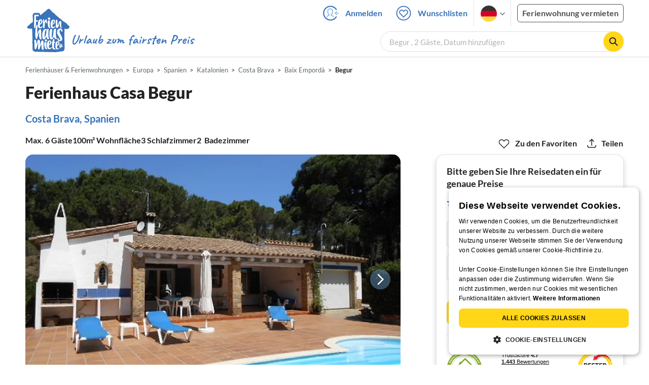

--- FILE ---
content_type: text/html; charset=utf-8
request_url: https://www.ferienhausmiete.de/28914.htm
body_size: 54487
content:
<!DOCTYPE html>
<html lang="de"
      class="group/pwa leading-normal lato box-border text-[16px] min-w-[300px] overflow-x-hidden">
<head>
    <link rel="dns-prefetch" href="//static.ferienhausmiete.de">
    <link rel="dns-prefetch" href="//www.google-analytics.com">
            <!--PWA start-->
<!-- Android  -->
<meta name="theme-color" content="#ffffff">
<meta name="mobile-web-app-capable" content="yes">

<!-- iOS -->
<meta name="apple-mobile-web-app-title" content="Ferienhausmiete">
<meta name="apple-mobile-web-app-capable" content="yes">
<meta name="apple-mobile-web-app-status-bar-style" content="default">

<!-- iOS Smart App Banner -->
<meta name="apple-itunes-app" content="app-id=6475052679, app-argument=https://www.ferienhausmiete.de/28914.htm?obj_nr=28914">

<!-- Windows -->
<meta name="msapplication-navbutton-color" content="#3973b9">
<meta name="msapplication-TileColor" content="#3973b9">
<meta name="msapplication-TileImage" content="/pwa/icons/icon-144x144.png">

<!-- Pinned Sites  -->
<meta name="application-name" content="Ferienhausmiete">
<meta name="msapplication-tooltip" content="Ferienhäuser & Ferienwohnungen günstig von privat mieten">
<meta name="msapplication-starturl" content="/">

<!-- Tap highlighting  -->
<meta name="msapplication-tap-highlight" content="no">

<!-- UC Mobile Browser  -->
<meta name="full-screen" content="yes">
<meta name="browsermode" content="application">

<!-- Disable night mode for this page  -->
<meta name="nightmode" content="disable">

<!-- Layout mode -->
<meta name="layoutmode" content="standard">

<!-- imagemode - show image even in text only mode  -->
<meta name="imagemode" content="force">

<!-- Orientation  -->
<meta name="screen-orientation" content="portrait">
<link rel="manifest" href="/manifest.json">
<!--PWA end-->

<script>
    if (typeof navigator.serviceWorker !== 'undefined' && window.matchMedia('(display-mode: standalone)').matches) {
        navigator.serviceWorker.register('/OneSignalSDKWorker.js')
    }
</script>


<!--OneSignal logic-->
<script src="https://cdn.onesignal.com/sdks/web/v16/OneSignalSDK.page.js" defer></script>
<script>
    window.OneSignalDeferred = window.OneSignalDeferred || [];
    OneSignalDeferred.push(async function(OneSignal) {
        await OneSignal.init({
            appId: "78f4a2b8-b690-4f52-8c37-4af2fdb9c7db",
            autoResubscribe: true,
        });
        if (OneSignal.User && OneSignal.User.PushSubscription.optedIn) {
            if (OneSignal.User.PushSubscription.id && OneSignal.User.PushSubscription.id != undefined) {
                document.cookie = `onesignal_subscription_id=${OneSignal.User.PushSubscription.id}; path=/; expires=Thu, 31 Dec 2099 23:59:59 GMT;`;
            } else {
                document.cookie = `onesignal_subscription_id=; path=/; expires=Thu, 31 Dec 2000 23:59:59 UTC;`;
            }
            if (OneSignal.User.onesignalId && OneSignal.User.onesignalId != undefined) {
                document.cookie = `onesignal_onesignal_id=${OneSignal.User.onesignalId}; path=/; expires=Thu, 31 Dec 2099 23:59:59 GMT;`;
            } else {
                document.cookie = `onesignal_onesignal_id=; path=/; expires=Thu, 31 Dec 2000 23:59:59 UTC;`;
            }
            if (OneSignal.User.PushSubscription.optedIn) {
                            }
        }
    });
</script>

<script>
    // Subscribe button logic moved here to run globally via OneSignalDeferred
    document.addEventListener('DOMContentLoaded', function() {
        window.OneSignalDeferred = window.OneSignalDeferred || [];
        OneSignalDeferred.push(function(OneSignal) {
            var pushSubscribe = document.getElementById('push-subscribe');
            var btn = document.getElementById('push-subscribe-button');
            var pushUnsubscribe = document.getElementById('push-unsubscribe');
            var unbtn = document.getElementById('push-unsubscribe-button');
            if (!btn && !unbtn) { return; }

            function updateState() {
                try {
                    var isOptedIn = !!(OneSignal.User && OneSignal.User.PushSubscription && OneSignal.User.PushSubscription.optedIn);
                    console.log("isOptedIn", isOptedIn);
                    console.log("pushSubscribe", pushSubscribe)
                    console.log("pushUnsubscribe", pushUnsubscribe)
                    if (pushSubscribe) {
                        pushSubscribe.style.display = isOptedIn ? 'none' : 'block';
                    }
                    if (pushUnsubscribe) {
                        pushUnsubscribe.style.display = isOptedIn ? 'block' : 'none';
                    }
                } catch (e) {
                    console.error(e);
                }
            }

            updateState();

            if (btn) btn.addEventListener('click', async function() {
                try {
                    var userId = btn.getAttribute('data-user-id') ? String(btn.getAttribute('data-user-id')) : '';
                    if (OneSignal.Notifications && OneSignal.Notifications.requestPermission) {
                        console.log("Before requestPermission", OneSignal.Notifications)
                        await OneSignal.Notifications.requestPermission();
                        console.log("After requestPermission", OneSignal.Notifications)
                    } else if (OneSignal.Slidedown && OneSignal.Slidedown.promptPush) {
                        console.log("Before promptPush", OneSignal.Slidedown);
                        await OneSignal.Slidedown.promptPush();
                        console.log("After promptPush", OneSignal.Slidedown);
                    }

                    var sub = (OneSignal.User && OneSignal.User.PushSubscription) ? OneSignal.User.PushSubscription : null;
                    console.log("sub", sub);
                    if (sub && sub.optedIn) {
                        if (sub.id) {
                            document.cookie = 'onesignal_subscription_id=' + sub.id + '; path=/; expires=Thu, 31 Dec 2099 23:59:59 GMT;';
                        } else {
                            document.cookie = 'onesignal_subscription_id=; path=/; expires=Thu, 31 Dec 2000 23:59:59 UTC;';
                        }
                        console.log("OneSignal.User", OneSignal.User);
                        if (OneSignal.User && OneSignal.User.onesignalId) {
                            document.cookie = 'onesignal_onesignal_id=' + OneSignal.User.onesignalId + '; path=/; expires=Thu, 31 Dec 2099 23:59:59 GMT;';
                        } else {
                            document.cookie = 'onesignal_onesignal_id=; path=/; expires=Thu, 31 Dec 2000 23:59:59 UTC;';
                        }
                        console.log("userId", userId)
                        if (userId) {
                            await OneSignal.login(userId);
                            document.cookie = 'onesignal_external_id=' + userId + '; path=/; expires=Thu, 31 Dec 2099 23:59:59 GMT;';
                        }
                        updateState();
                    }
                } catch (e) {
                    console.error('OneSignal subscribe error', e);
                }
            });

            if (unbtn) unbtn.addEventListener('click', async function() {
                try {
                    // Capture current subscription id BEFORE opting out
                    var currentSubId = '';
                    try {
                        currentSubId = (OneSignal.User && OneSignal.User.PushSubscription && OneSignal.User.PushSubscription.id)
                            ? String(OneSignal.User.PushSubscription.id) : '';
                        if (!currentSubId) {
                            var m = document.cookie.match(/(?:^|;)\\s*onesignal_subscription_id=([^;]+)/);
                            currentSubId = m && m[1] ? decodeURIComponent(m[1]) : '';
                        }
                    } catch (e) { /* noop */ }

                    if (OneSignal.User && OneSignal.User.PushSubscription && OneSignal.User.PushSubscription.optOut) {
                        console.log("Before OneSignal.User.PushSubscription.optOut()", OneSignal.User)
                        await OneSignal.User.PushSubscription.optOut();
                        console.log("After OneSignal.User.PushSubscription.optOut()", OneSignal.User)
                    }

                    // After successful opt-out, remove server-side record
                    if (currentSubId) {
                        try {
                            await fetch('/api/v3/push/subscriptions/' + encodeURIComponent(currentSubId), {
                                method: 'DELETE',
                                credentials: 'same-origin',
                                headers: { 'Accept': 'application/json' }
                            });
                        } catch (e) {
                            console.error('Failed to delete subscription on server', e);
                        }
                    }
                    // Clear cookies
                    document.cookie = 'onesignal_subscription_id=; path=/; expires=Thu, 31 Dec 2000 23:59:59 UTC;';
                    document.cookie = 'onesignal_onesignal_id=; path=/; expires=Thu, 31 Dec 2000 23:59:59 UTC;';
                    document.cookie = 'onesignal_external_id=; path=/; expires=Thu, 31 Dec 2000 23:59:59 UTC;';
                    if (OneSignal.logout) {
                        try { await OneSignal.logout(); } catch (e) {}
                    }
                    updateState();
                } catch (e) {
                    console.error('OneSignal unsubscribe error', e);
                }
            });
        });
    });
</script>
        <link rel="preload" as="style" href="https://www.ferienhausmiete.de/build/assets/tailwind.09da3a04.css" /><link rel="stylesheet" href="https://www.ferienhausmiete.de/build/assets/tailwind.09da3a04.css" />    <meta http-equiv="content-type" content="text/html; charset=UTF-8">

<meta http-equiv="content-language" content="de">
<meta name="description" content=" Ferienhaus Casa Begur in Begur, Ferienhaus für 6 Personen ✔ direkt von privat ✔ keine Service-Gebühr ">
<meta name="keywords" content="">
<meta name="author" content="Ferienhausmiete.de"/>

<meta name="x-fhm-datepicker-max-years-ahead" content="2">
<meta name="x-fhm-datepicker-max-date" content="2028-01-31">

    <meta name="robots" content="index,follow"/>

        <meta itemprop="name" content="Ferienhaus Casa Begur" />
    <meta itemprop="description" content="Ferienhaus Casa Begur in Begur, Ferienhaus für 6 Personen ✔ direkt von privat ✔ keine Service-Gebühr " />
    <meta itemprop="image" content="https://static.ferienhausmiete.de/pictures/24447/bilder/24447_1418726815.jpg" />
    <meta property="og:title" content="Ferienhaus Casa Begur" />
    <meta property="og:type" content="website" />
    <meta property="og:url" content="https://www.ferienhausmiete.de/28914.htm" />
    <meta property="og:image" content="https://static.ferienhausmiete.de/pictures/24447/bilder/24447_1418726815.jpg" />
    <meta property="og:description" content="Ferienhaus Casa Begur in Begur, Ferienhaus für 6 Personen ✔ direkt von privat ✔ keine Service-Gebühr " />
    <meta name="twitter:card" content="summary">
    <meta name="twitter:url" content="https://www.ferienhausmiete.de/28914.htm">
    <meta name="twitter:title" content="Ferienhaus Casa Begur">
    <meta name="twitter:description" content="Ferienhaus Casa Begur in Begur, Ferienhaus für 6 Personen ✔ direkt von privat ✔ keine Service-Gebühr ">
    <meta name="twitter:image" content="https://static.ferienhausmiete.de/pictures/24447/bilder/24447_1418726815.jpg">
    <meta name="thumbnail" content="https://static.ferienhausmiete.de/pictures/24447/bilder_klein/24447_1418726815.jpg" />
    

    <meta name="viewport" content="width=device-width, initial-scale=1, maximum-scale=5.0, user-scalable=yes"/>


    <link rel="canonical" href="https://www.ferienhausmiete.de/28914.htm">


                        <link rel="alternate" hreflang="de" href="https://www.ferienhausmiete.de/28914.htm">
                    <link rel="alternate" hreflang="en" href="https://www.tourist-paradise.com/28914.htm">
                    <link rel="alternate" hreflang="fr" href="https://www.resido.fr/28914.htm">
                    <link rel="alternate" hreflang="pl" href="https://www.domy-letniskowe.com/28914.htm">
                    <link rel="alternate" hreflang="it" href="https://www.resido.it/28914.htm">
                    <link rel="alternate" hreflang="es" href="https://www.resido.es/28914.htm">
                    <link rel="alternate" hreflang="nl" href="https://www.vakantiehuisnu.nl/28914.htm">
                    <link rel="alternate" hreflang="hr" href="https://www.resido.hr/28914.htm">
                    <link rel="alternate" hreflang="x-default" href="https://www.ferienhausmiete.de/28914.htm">
            
<title>Ferienhaus Casa Begur in Begur ab 120 € direkt bei Firma M.A. Bretagne GbR, Frau M. Angoujard mieten</title>

<link rel="shortcut icon" type="image/x-icon" href="/favicon.ico"/>
<link rel="apple-touch-icon" href="/images/apple-touch-icon.png" />
<link rel="apple-touch-icon" sizes="57x57" href="/images/apple-touch-icon-57x57.png" />
<link rel="apple-touch-icon" sizes="72x72" href="/images/apple-touch-icon-72x72.png" />
<link rel="apple-touch-icon" sizes="76x76" href="/images/apple-touch-icon-76x76.png" />
<link rel="apple-touch-icon" sizes="114x114" href="/images/apple-touch-icon-114x114.png" />
<link rel="apple-touch-icon" sizes="120x120" href="/images/apple-touch-icon-120x120.png" />
<link rel="apple-touch-icon" sizes="144x144" href="/images/apple-touch-icon-144x144.png" />
<link rel="apple-touch-icon" sizes="152x152" href="/images/apple-touch-icon-152x152.png" />
<link rel="apple-touch-icon" sizes="180x180" href="/images/apple-touch-icon-180x180.png" />

        <script type="application/ld+json">
    {"@context":"https:\/\/schema.org","@type":"Organization","contactPoint":{"@type":"ContactPoint","telephone":"+49 30 609 891 44","contactType":"customer service"},"additionalType":"WebSite","url":"https:\/\/www.ferienhausmiete.de","logo":"https:\/\/ferienhausmiete.de\/images\/logo.png","name":"Ferienhausmiete.de","sameAs":["https:\/\/www.facebook.com\/ferienhausmiete.de","https:\/\/twitter.com\/ferienhausmiete","https:\/\/www.instagram.com\/ferienhausmiete.de","https:\/\/www.pinterest.de\/ferienhausmiete\/",null,null],"subOrganization":[{"@id":"https:\/\/www.tourist-paradise.com"},{"@id":"https:\/\/www.resido.fr"},{"@id":"https:\/\/www.domy-letniskowe.com"},{"@id":"https:\/\/www.resido.it"},{"@id":"https:\/\/www.resido.es"},{"@id":"https:\/\/www.vakantiehuisnu.nl"},{"@id":"https:\/\/www.resido.hr"}]}</script>        <script type="application/ld+json">
    {"@context":"https:\/\/schema.org","@type":"VacationRental","additionalType":"House","containsPlace":{"@type":"Accommodation","additionalType":"EntirePlace","bed":[{"@type":"BedDetails","typeOfBed":"Doppelbett","numberOfBeds":2},{"@type":"BedDetails","typeOfBed":"Einzelbett","numberOfBeds":2}],"occupancy":{"@type":"QuantitativeValue","value":6},"amenityFeature":[{"@type":"LocationFeatureSpecification","name":"beachAccess","value":true},{"@type":"LocationFeatureSpecification","name":"kidsFriendly","value":true},{"@type":"LocationFeatureSpecification","name":"fireplace","value":true},{"@type":"LocationFeatureSpecification","name":"heating","value":true},{"@type":"LocationFeatureSpecification","name":"ironingBoard","value":true},{"@type":"LocationFeatureSpecification","name":"kitchen","value":true},{"@type":"LocationFeatureSpecification","name":"microwave","value":true},{"@type":"LocationFeatureSpecification","name":"outdoorGrill","value":true},{"@type":"LocationFeatureSpecification","name":"ovenStove","value":true},{"@type":"LocationFeatureSpecification","name":"patio","value":true},{"@type":"LocationFeatureSpecification","name":"pool","value":true},{"@type":"LocationFeatureSpecification","name":"tv","value":true},{"@type":"LocationFeatureSpecification","name":"washerDryer","value":true},{"@type":"LocationFeatureSpecification","name":"wifi","value":true},{"@type":"LocationFeatureSpecification","name":"licenseNum","value":"HUTG-0125012"}],"floorSize":{"@type":"QuantitativeValue","value":100,"unitCode":"MTK"},"numberOfBathroomsTotal":2,"numberOfBedrooms":3,"numberOfRooms":7},"identifier":28914,"name":"Ferienhaus Casa Begur","address":{"@type":"PostalAddress","addressCountry":"ES","addressLocality":"BKR","addressRegion":"Begur","postalCode":"17255","streetAddress":""},"aggregateRating":{"ratingValue":4.7,"ratingCount":2,"bestRating":5,"reviewCount":2},"image":["https:\/\/static.ferienhausmiete.de\/pictures\/24447\/bilder_original\/24447_1418726815.jpg","https:\/\/static.ferienhausmiete.de\/pictures\/24447\/bilder_original\/24447_1448023810.jpg","https:\/\/static.ferienhausmiete.de\/pictures\/24447\/bilder_original\/24447_1448023834.jpg","https:\/\/static.ferienhausmiete.de\/pictures\/24447\/bilder_original\/24447_1448023854.jpg","https:\/\/static.ferienhausmiete.de\/pictures\/24447\/bilder_original\/24447_1448023874.jpg","https:\/\/static.ferienhausmiete.de\/pictures\/24447\/bilder_original\/24447_1448023893.jpg","https:\/\/static.ferienhausmiete.de\/pictures\/24447\/bilder_original\/24447_1500389941.jpg","https:\/\/static.ferienhausmiete.de\/pictures\/24447\/bilder_original\/24447_1448023912.jpg","https:\/\/static.ferienhausmiete.de\/pictures\/24447\/bilder_original\/24447_54683289744251.jpg","https:\/\/static.ferienhausmiete.de\/pictures\/24447\/bilder_original\/24447_1448023969.jpg","https:\/\/static.ferienhausmiete.de\/pictures\/24447\/bilder_original\/24447_2975589744251.jpg","https:\/\/static.ferienhausmiete.de\/pictures\/24447\/bilder_original\/24447_30105058582561.jpg","https:\/\/static.ferienhausmiete.de\/pictures\/24447\/bilder_original\/24447_33468668582561.jpg","https:\/\/static.ferienhausmiete.de\/pictures\/24447\/bilder_original\/24447_1448024008.jpg","https:\/\/static.ferienhausmiete.de\/pictures\/24447\/bilder_original\/24447_1448024027.jpg","https:\/\/static.ferienhausmiete.de\/pictures\/24447\/bilder_original\/24447_1500389974.jpg","https:\/\/static.ferienhausmiete.de\/pictures\/24447\/bilder_original\/24447_1649278582561.jpg","https:\/\/static.ferienhausmiete.de\/pictures\/24447\/bilder_original\/24447_31376578582561.jpg","https:\/\/static.ferienhausmiete.de\/pictures\/24447\/bilder_original\/24447_33397998582561.jpg"],"checkinTime":"","checkoutTime":"","description":"Dieses wundersch\u00f6ne gepflegte Ferienhaus mit eigenem Pool wurde vom Vermieter komplett modernisiert und hat seinen urspr\u00fcnglichen Charme beibehalten. Es liegt im ruhigen Wohngebiet \u0027Residencial\u0027, ca. 1,5 km von der historischen Altstadt entfernt. \r\n\r\nEG: Wohn-Esszimmer mit Kamin, Sat-TV, W-Lan und direktem Zugang zur \u00fcberdachten Terrasse. Offene K\u00fcche mit Geschirrsp\u00fcler und Mikrowelle und Zugang...","knowsLanguage":["de-DE","en-EN","fr-FR","es-ES"],"review":[{"@type":"Review","reviewRating":{"@type":"Rating","ratingValue":4.8,"bestRating":5},"author":{"@type":"Person","name":"Petra u. Henry aus Weinheim"},"datePublished":"2016-08-24","contentReferenceTime":"2016-06-06"},{"@type":"Review","reviewRating":{"@type":"Rating","ratingValue":4.6,"bestRating":5},"author":{"@type":"Person","name":"Sarah aus Trier"},"datePublished":"2011-11-08","contentReferenceTime":"2011-10-01"}],"geo":{"@type":"GeoCoordinates","latitude":41.94746287928279,"longitude":3.195479254861784},"priceRange":"ab 120\u20ac"}</script>    
    <link rel="preload" as="style" href="https://www.ferienhausmiete.de/build/assets/detail.1f4fa606.css" /><link rel="stylesheet" href="https://www.ferienhausmiete.de/build/assets/detail.1f4fa606.css" />
    <script type="text/javascript">
        //TODO: migrate to build
        load_resource=function(e){let r=e.src||e.href,o=!1;if(load_resource.resources=[],load_resource.index=-1,load_resource.loading=!1,load_resource.next=function(){if(load_resource.loading)return;load_resource.loading=!0;let s=load_resource.resources[++load_resource.index],c=document.getElementsByTagName("head")[0];if(c.childNodes.forEach(function(e){e.href&&!o&&e.href.indexOf(r)>=0&&(o=!0),e.src&&!o&&e.src.indexOf(r)>=0&&(o=!0)}),!o){let r="";if("css"===e.role){for(var l in r=document.createElement("link"),e)"role"!==l&&"src"!==l&&r.setAttribute(l,e[l]);r.type=r.type||"text/css",r.rel=r.rel||"stylesheet",r.href=s.src}else{for(var l in r=document.createElement("script"),e)"role"!==l&&r.setAttribute(l,e[l]);r.defer=r.defer||!0,r.src=s.src}r.onload=(()=>{load_resource.loading=!1,void 0===load_resource.resources&&(load_resource.resources=[]),load_resource.index<load_resource.resources.length-1&&load_resource.next(),s.resolve()}),c.appendChild(r)}},r&&!o){for(var s=0;s<load_resource.resources.length;s++)if(load_resource.resources[s].src==r)return load_resource.resources[s].promise;let e={src:r};e.promise=new Promise(r=>{e.resolve=r}),load_resource.resources.push(e),load_resource.next()}return load_resource.resources[load_resource.resources.length-1].promise};

        function lazyLoadCss(resource) {
            [resource].forEach(load_resource);
        }

            </script>

    <script defer type='text/javascript' charset='UTF-8' src='/external/cookie-consent/de.js?ver=4709'></script>
    <link rel="modulepreload" as="script" href="https://www.ferienhausmiete.de/build/assets/pwa.025410b4.js" /><script type="module" src="https://www.ferienhausmiete.de/build/assets/pwa.025410b4.js"></script>
    <link rel="modulepreload" as="script" href="https://www.ferienhausmiete.de/build/assets/detail.9af8196c.js" /><link rel="modulepreload" as="script" href="https://www.ferienhausmiete.de/build/assets/preload-helper.b37b16ae.js" /><link rel="modulepreload" as="script" href="https://www.ferienhausmiete.de/build/assets/jquery.ff1e67ea.js" /><link rel="modulepreload" as="script" href="https://www.ferienhausmiete.de/build/assets/common.a447b99e.js" /><link rel="modulepreload" as="script" href="https://www.ferienhausmiete.de/build/assets/go-to-url.c3dfb49c.js" /><link rel="modulepreload" as="script" href="https://www.ferienhausmiete.de/build/assets/lazy-image.8fc7e2a9.js" /><link rel="modulepreload" as="script" href="https://www.ferienhausmiete.de/build/assets/datepicker.b0080e10.js" /><link rel="modulepreload" as="script" href="https://www.ferienhausmiete.de/build/assets/autocomplete.202c9b51.js" /><link rel="modulepreload" as="script" href="https://www.ferienhausmiete.de/build/assets/jquery.magnific-popup.dd7be2c9.js" /><link rel="modulepreload" as="script" href="https://www.ferienhausmiete.de/build/assets/_commonjsHelpers.7cb7c728.js" /><link rel="modulepreload" as="script" href="https://www.ferienhausmiete.de/build/assets/dayjs.min.ade4f6cc.js" /><link rel="modulepreload" as="script" href="https://www.ferienhausmiete.de/build/assets/datepicker-meta.654f0570.js" /><link rel="modulepreload" as="script" href="https://www.ferienhausmiete.de/build/assets/jquery-ui.a7b294c9.js" /><script type="module" src="https://www.ferienhausmiete.de/build/assets/detail.9af8196c.js"></script>    <script>
        var GOOGLE_MAPS_API_KEY = "AIzaSyAvVNkffyLnbJBnf8kWxRk_QjXeg1khb3g";
        var MAP_BOX_TOKEN = "pk.eyJ1IjoiZmVyaWVuaGF1c21pZXRlIiwiYSI6ImNqZ3MycWJiODBiZDcyd3F3cGNtZ2Y0aHYifQ.7wpTGVflJytDcpD8KPR4vw";
        var MAP_TILER_TOKEN = "26ZojJTV4N2rA5D6MgZd";
        var GOOGLE_MAPS_API_KEY_DETAIL_PAGE = "AIzaSyA6O5MAhPj0mhKq2yqDDtml6-novp8Itag";
        var DETAIL_PAGE_MAP_PROVIDER = "maptiler";
        var autoload_map = "1";
        var details_page_lang = {"show_more_lang":"mehr anzeigen","show_less_lang":"weniger anzeigen"};

        window.TRANSLATIONS = Object.assign((window.TRANSLATIONS || {}), {"guest":"Gast","guests":"G\u00e4ste","baby":"Kleinkind","babies":"Kleinkinder","haustier":"Haustier","haustiere":"Haustiere"});

        var isEmptyFreeTimeActivity = '';

        window.addEventListener('DOMContentLoaded', () => {
            if (isEmptyFreeTimeActivity) {
                document.getElementsByClassName('free-time-activity')[0].classList.add('hidden');
                document.getElementsByClassName('free-time-activity-hr')[0].classList.add('hidden');
            }
        })
    </script>



<script>

    if (typeof funcGtm == 'undefined') {
        dataLayer = [{}];
        gtmCode = 'GTM-N2VT8CH';

        <!-- Google Tag Manager -->
        var funcGtm = function () {
            (function (w, d, s, l, i) {
                w[l] = w[l] || [];
                w[l].push({'gtm.start': new Date().getTime(), event: 'gtm.js'});
                var f = d.getElementsByTagName(s)[0], j = d.createElement(s),
                    dl = l != 'dataLayer' ? '&l=' + l : '';
                j.async = true;
                j.src = 'https://www.googletagmanager.com/gtm.js?id=' + i + dl;
                f.parentNode.insertBefore(j, f);
            })(window, document, 'script', 'dataLayer', gtmCode);
        }
    }

    function runGtmUntilCookieIsSet(func, interval = 1000) {
        const checkIntervalGtm = setInterval(() => {
            let allowedGtm = !!document.cookie.split('; ').find(row => row.startsWith('CookieScriptConsent=') && JSON.parse(decodeURIComponent(row.split('=')[1])).categories?.includes('performance'));
            if (allowedGtm) {
                clearInterval(checkIntervalGtm); // Stop checking
                func();
            }
        }, interval); // Check every `interval` milliseconds
    }

    runGtmUntilCookieIsSet(funcGtm);

</script>


    <script>
        if (typeof funcMautic == 'undefined') {
            var funcMautic = function () {
                (function (w, d, t, u, n, a, m) {
                    w['MauticTrackingObject'] = n;
                    w[n] = w[n] || function () {
                        (w[n].q = w[n].q || []).push(arguments)
                    }, a = d.createElement(t),
                        m = d.getElementsByTagName(t)[0];
                    a.async = 1;
                    a.src = u;
                    m.parentNode.insertBefore(a, m)
                })(window, document, 'script', 'https://m.ferienhausmiete.de/mtc.js', 'mt');

                mt('send', 'pageview');
            }
        }

        function runMauticUntilCookieIsSet(func, interval = 1000) {
            const checkIntervalMautic = setInterval(() => {
                let allowedMautic = !!document.cookie.split('; ').find(row => row.startsWith('CookieScriptConsent=') && JSON.parse(decodeURIComponent(row.split('=')[1])).categories?.includes('functionality'));
                if (allowedMautic) {
                    clearInterval(checkIntervalMautic); // Stop checking
                    func();
                }
            }, interval); // Check every `interval` milliseconds
        }

        runMauticUntilCookieIsSet(funcMautic);
    </script>

            <link rel="preload" as="style" href="https://www.ferienhausmiete.de/build/assets/select-person-tailwind.a03861ee.css" /><link rel="stylesheet" href="https://www.ferienhausmiete.de/build/assets/select-person-tailwind.a03861ee.css" />                <link rel="preload" as="style" href="https://www.ferienhausmiete.de/build/assets/ui_menu.cbf4db42.css" /><link rel="preload" as="style" href="https://www.ferienhausmiete.de/build/assets/jquery.daterangepicker-tailwind.777be459.css" /><link rel="stylesheet" href="https://www.ferienhausmiete.de/build/assets/ui_menu.cbf4db42.css" /><link rel="stylesheet" href="https://www.ferienhausmiete.de/build/assets/jquery.daterangepicker-tailwind.777be459.css" />                <link rel="preload" as="style" href="https://www.ferienhausmiete.de/build/assets/gallery.37c3164c.css" /><link rel="preload" as="style" href="https://www.ferienhausmiete.de/build/assets/swiper-basic.25273496.css" /><link rel="stylesheet" href="https://www.ferienhausmiete.de/build/assets/gallery.37c3164c.css" /><link rel="stylesheet" href="https://www.ferienhausmiete.de/build/assets/swiper-basic.25273496.css" />                    <link rel="preload" as="style" href="https://www.ferienhausmiete.de/build/assets/accordion-text.fe38df43.css" /><link rel="stylesheet" href="https://www.ferienhausmiete.de/build/assets/accordion-text.fe38df43.css" />                                <link rel="preload" as="style" href="https://www.ferienhausmiete.de/build/assets/mfp-popup.6647c878.css" /><link rel="stylesheet" href="https://www.ferienhausmiete.de/build/assets/mfp-popup.6647c878.css" />                                <link rel="preload" as="style" href="https://www.ferienhausmiete.de/build/assets/calendar.a404d80f.css" /><link rel="stylesheet" href="https://www.ferienhausmiete.de/build/assets/calendar.a404d80f.css" />                                    <link rel="preload" as="style" href="https://www.ferienhausmiete.de/build/assets/accordion-text.fe38df43.css" /><link rel="stylesheet" href="https://www.ferienhausmiete.de/build/assets/accordion-text.fe38df43.css" />                                <link rel="preload" as="style" href="https://www.ferienhausmiete.de/build/assets/swiper-basic.25273496.css" /><link rel="stylesheet" href="https://www.ferienhausmiete.de/build/assets/swiper-basic.25273496.css" />                <link rel="preload" as="style" href="https://www.ferienhausmiete.de/build/assets/sticky-top-nav-share.962dec47.css" /><link rel="stylesheet" href="https://www.ferienhausmiete.de/build/assets/sticky-top-nav-share.962dec47.css" />            <link rel="preload" as="style" href="https://www.ferienhausmiete.de/build/assets/main-object-popup-grid.fcb51e03.css" /><link rel="stylesheet" href="https://www.ferienhausmiete.de/build/assets/main-object-popup-grid.fcb51e03.css" />                <link rel="preload" as="style" href="https://www.ferienhausmiete.de/build/assets/timeline-popup.1d05ebc0.css" /><link rel="stylesheet" href="https://www.ferienhausmiete.de/build/assets/timeline-popup.1d05ebc0.css" />                                <link rel="preload" as="style" href="https://www.ferienhausmiete.de/build/assets/search-horizontal-detail.5b17355e.css" /><link rel="stylesheet" href="https://www.ferienhausmiete.de/build/assets/search-horizontal-detail.5b17355e.css" />                                                            <link rel="preload" as="style" href="https://www.ferienhausmiete.de/build/assets/detail-map.e4005085.css" /><link rel="stylesheet" href="https://www.ferienhausmiete.de/build/assets/detail-map.e4005085.css" />                                                                            <link rel="preload" as="style" href="https://www.ferienhausmiete.de/build/assets/place-location.838d40a0.css" /><link rel="stylesheet" href="https://www.ferienhausmiete.de/build/assets/place-location.838d40a0.css" />                                                                            <link rel="preload" as="style" href="https://www.ferienhausmiete.de/build/assets/favorite-icon.20691cdb.css" /><link rel="stylesheet" href="https://www.ferienhausmiete.de/build/assets/favorite-icon.20691cdb.css" />                                            <link rel="preload" as="style" href="https://www.ferienhausmiete.de/build/assets/bedroom-captions.2c7fc030.css" /><link rel="stylesheet" href="https://www.ferienhausmiete.de/build/assets/bedroom-captions.2c7fc030.css" />            <link rel="preload" as="style" href="https://www.ferienhausmiete.de/build/assets/sorting-drop-down-3.a3245210.css" /><link rel="stylesheet" href="https://www.ferienhausmiete.de/build/assets/sorting-drop-down-3.a3245210.css" />            <link rel="preload" as="style" href="https://www.ferienhausmiete.de/build/assets/swiper-basic.25273496.css" /><link rel="stylesheet" href="https://www.ferienhausmiete.de/build/assets/swiper-basic.25273496.css" />            <link rel="preload" as="style" href="https://www.ferienhausmiete.de/build/assets/localisation.de4c4e45.css" /><link rel="stylesheet" href="https://www.ferienhausmiete.de/build/assets/localisation.de4c4e45.css" />            <link rel="preload" as="style" href="https://www.ferienhausmiete.de/build/assets/chat.6e826cbd.css" /><link rel="stylesheet" href="https://www.ferienhausmiete.de/build/assets/chat.6e826cbd.css" />            <link rel="preload" as="style" href="https://www.ferienhausmiete.de/build/assets/accordion-text.fe38df43.css" /><link rel="stylesheet" href="https://www.ferienhausmiete.de/build/assets/accordion-text.fe38df43.css" />                    <link rel="preload" as="style" href="https://www.ferienhausmiete.de/build/assets/violation-confirmations.5f937743.css" /><link rel="stylesheet" href="https://www.ferienhausmiete.de/build/assets/violation-confirmations.5f937743.css" />            </head>
<body class="de page-detail page-template-detail               m-0 p-0 leading-[inherit] text-fhm-grey-22 text-[1em] font-normal"
      id="tailwind">

    
    <script type="text/javascript">
        //TODO: migrate to build
    (function() {
      var hasWebP = false;
      var img = new Image();
      img.onload = function() {
        hasWebP = !!(img.height > 0 && img.width > 0);
        if ( hasWebP ) {
            try {
                document.body.classList.add("has-webp");
            } catch(err) {
                document.body.classList.add("has-no-webp");
            }
        } else {
            document.body.classList.add("has-no-webp");
        }
      };
      img.onerror = function() {
        hasWebP = false;
        document.body.classList.add("has-no-webp");
      };
      img.src = '[data-uri]';
    })();
    </script>

    
                            <header class="header relative lg:px-[40px] bg-white border border-b-fhm-grey-e3 lg:border-0">
    <nav class="navbar container flex items-stretch relative z-[200] lg:z-30 min-h-[3.25rem] bg-white lg:bg-transparent">
        <div class="navbar-brand relative z-10 flex flex-auto items-stretch shrink-0 min-h-[3.25rem] lg:hidden">
            <a class="logo-link" href="https://www.ferienhausmiete.de" title="Ferienwohnungen &amp;amp; Ferienhäuser direkt von privat mieten oder vermieten">
                <img src="/images/rebranding/logos/logo_de_mobile.svg"
                     class="block max-w-[100%] w-auto h-[46px] px-[12px] mt-[3px]"
                     alt="Ferienwohnungen &amp;amp; Ferienhäuser direkt von privat mieten oder vermieten"
                     width="67"
                     height="46"
                >
            </a>
            <div class="mobile-right-menu flex items-center ml-auto">

                
                                    <span data-url="L2Zhdm9yaXRlbi5waHA="
                          data-component="go-to-url"
                          title="Wunschlisten"
                          class="px-0"
                    >
                        <img
    src="/images/svg_icons/favorites/header-empty.svg"
    alt="favorite icon"
    width="36"
    height="36"
    class="mr-[10px] header-favorite-empty size-[36px]"
>
<img
    src="/images/svg_icons/favorites/header-full.svg"
    alt="favorite icon"
    width="36"
    height="36"
    class="mr-[10px] header-favorite-full size-[36px] hidden is-hidden"
>
                    </span>
                                            <a href="https://www.ferienhausmiete.de/login.php"
                           title="Ferienhausmiete.de - Login"
                           class="px-0 h-[52px] text-fhm-blue flex items-center fhm-svg-before _037-icon-login-logout"
                        ></a>
                                    
                <div class="navbar-item-languages group navbar-item hidden px-0 lato-b cursor-pointer text-fhm-blue h-[52px] relative">
                    <div class="language-select w-[74px] h-[52px] border-x border-fhm-grey-e3 fhm-svg-after chevron-down-black group-hover:border-x-transparent after:absolute after:top-5 after:left-10">
                        <ul class="overflow-hidden bg-white border border-transparent pt-2.5 group-hover:border-x-fhm-grey-e3 group-hover:border-b-fhm-grey-e3 submenu">
                        <li class="submenu-item fhm-pl-12 pl-[12px] mb-0 h-0 duration-300 group-hover:h-8 group-hover:mb-3 relative h-8 z-10 active-language">
                <img src="/images/svg_icons/flags/de.svg" alt="Ferienhäuser & Ferienwohnungen" title="Ferienhäuser & Ferienwohnungen" height="32" width="32">
            </li>
                                <li class="submenu-item fhm-pl-12 pl-[12px] mb-0 h-0 duration-300 group-hover:h-8 group-hover:mb-3">
                <a href="https://www.tourist-paradise.com/28914.htm">
                  <img src="/images/svg_icons/flags/en.svg" alt="Holiday Homes &amp; Holiday Apartments" title="Holiday Homes &amp; Holiday Apartments" height="32" width="32">
                </a>
            </li>
                                <li class="submenu-item fhm-pl-12 pl-[12px] mb-0 h-0 duration-300 group-hover:h-8 group-hover:mb-3">
                <a href="https://www.resido.fr/28914.htm">
                  <img src="/images/svg_icons/flags/fr.svg" alt="Maisons &amp; appartements de vacances" title="Maisons &amp; appartements de vacances" height="32" width="32">
                </a>
            </li>
                                <li class="submenu-item fhm-pl-12 pl-[12px] mb-0 h-0 duration-300 group-hover:h-8 group-hover:mb-3">
                <a href="https://www.domy-letniskowe.com/28914.htm">
                  <img src="/images/svg_icons/flags/pl.svg" alt="Domy i apartamenty wakacyjne" title="Domy i apartamenty wakacyjne" height="32" width="32">
                </a>
            </li>
                                <li class="submenu-item fhm-pl-12 pl-[12px] mb-0 h-0 duration-300 group-hover:h-8 group-hover:mb-3">
                <a href="https://www.resido.it/28914.htm">
                  <img src="/images/svg_icons/flags/it.svg" alt="Case vacanza e appartamenti" title="Case vacanza e appartamenti" height="32" width="32">
                </a>
            </li>
                                <li class="submenu-item fhm-pl-12 pl-[12px] mb-0 h-0 duration-300 group-hover:h-8 group-hover:mb-3">
                <a href="https://www.resido.es/28914.htm">
                  <img src="/images/svg_icons/flags/es.svg" alt="Casas de Vacaciones y Apartamentos" title="Casas de Vacaciones y Apartamentos" height="32" width="32">
                </a>
            </li>
                                <li class="submenu-item fhm-pl-12 pl-[12px] mb-0 h-0 duration-300 group-hover:h-8 group-hover:mb-3">
                <a href="https://www.vakantiehuisnu.nl/28914.htm">
                  <img src="/images/svg_icons/flags/nl.svg" alt="Vakantiehuizen en vakantieappartementen" title="Vakantiehuizen en vakantieappartementen" height="32" width="32">
                </a>
            </li>
                                <li class="submenu-item fhm-pl-12 pl-[12px] mb-0 h-0 duration-300 group-hover:h-8 group-hover:mb-3">
                <a href="https://www.resido.hr/28914.htm">
                  <img src="/images/svg_icons/flags/hr.svg" alt="kuće &amp; apartmani za odmor" title="kuće &amp; apartmani za odmor" height="32" width="32">
                </a>
            </li>
            </ul>                    </div>
                </div>
                                    <a role="button" class="navbar-item lato-b px-0 cursor-pointer text-fhm-blue h-[52px] is-pulled-left fhm-svg-before _160-icon-search-blue-36 fake-form lg:hidden"></a>
                
                <a role="button"
                   class="navbar-burger pr-[12px] h-[52px] text-[#3973b9] flex items-center justify-center grow-0 shrink-0 relative"
                   aria-label="menu"
                   aria-expanded="false"
                   data-target="navbarMenu"
                >
                    <img class="menu-open" src="/images/svg_icons/_143-menu-open.svg" alt="menu open icon" width="36" height="36">
                    <img class="menu-close hidden ml-3" src="/images/svg_icons/_142-menu-close.svg" alt="menu close icon" width="36" height="36">
                </a>
            </div>
        </div>
        <div id="navbarMenu"
             class="navbar-menu hidden cus-navbar absolute w-[100%] top-[52px] lg:top-0 lg:flex p-0 shadow-lg lg:shadow-none bg-white lg:bg-transparent"
        >
            <div class="navbar-start lg:hidden">
                                    <hr>
                    <span data-url="L2Zhdm9yaXRlbi5waHA=" data-component="go-to-url"
                          title="Wunschlisten"
                          class="navbar-item favorite fhm-svg-before _122-icon-favourite-add-small"
                    >
                        Wunschlisten
                        <span class="counter left-9 !hidden">0</span>
                    </span>
                                            <hr>
                        <a title="Suchen"
                           class="navbar-item fhm-svg-before _160-icon-search-small fake-form"
                        >
                            Suchen
                        </a>
                                        <hr>
                                                                <a href="https://www.ferienhausmiete.de/blog" title="Reisemagazin"
                           class="navbar-item fhm-svg-before _041-icon-magazine"
                        >
                            Reisemagazin
                        </a>
                        <hr>
                                                            
                                            <a href="https://www.ferienhausmiete.de/l/ferienwohnung-vermieten/"
                           title="Ferienwohnung vermieten"
                           class="navbar-item fhm-svg-before _033-icon-letting"
                        >
                             Ferienwohnung vermieten
                        </a>
                        <hr>
                                                                        <a href="https://www.ferienhausmiete.de/login.php" title="Login"
                       class="navbar-item fhm-svg-before _037-icon-login-logout-24"
                    >
                        Login
                    </a>
                            </div>

            <div class="navbar-end hidden lg:flex lg:justify-end lg:ml-auto align-center bg-transparent">
                                                            <a href="https://www.ferienhausmiete.de/login.php"
                           title="Ferienhausmiete.de - Anmelden"
                           class="navbar-item px-[12px] py-[8px] lato-b cursor-pointer text-fhm-blue fhm-svg-before _037-icon-login"
                        >
                            Anmelden
                        </a>
                                        <div data-url="L2Zhdm9yaXRlbi5waHA=" data-component="go-to-url"
                         title="Wunschlisten"
                         class="navbar-item flex items-center px-[12px] py-[8px] lato-b cursor-pointer relative text-fhm-blue"
                    >
                        <img
    src="/images/svg_icons/favorites/header-empty.svg"
    alt="favorite icon"
    width="36"
    height="36"
    class="mr-[10px] header-favorite-empty size-[36px]"
>
<img
    src="/images/svg_icons/favorites/header-full.svg"
    alt="favorite icon"
    width="36"
    height="36"
    class="mr-[10px] header-favorite-full size-[36px] hidden is-hidden"
>
                        Wunschlisten
                        <span class="counter left-8 !hidden">0</span>
                    </div>
                                <div class="navbar-item-languages group navbar-item lato-b cursor-pointer text-fhm-blue h-[52px] relative">
                    <div class="language-select w-[74px] h-[52px] border-x border-fhm-grey-e3 fhm-svg-after chevron-down-black group-hover:border-x-transparent after:absolute after:top-5 after:left-10">
                        <ul class="overflow-hidden bg-white border border-transparent pt-2.5 group-hover:border-x-fhm-grey-e3 group-hover:border-b-fhm-grey-e3 submenu">
                        <li class="submenu-item fhm-pl-12 pl-[12px] mb-0 h-0 duration-300 group-hover:h-8 group-hover:mb-3 relative h-8 z-10 active-language">
                <img src="/images/svg_icons/flags/de.svg" alt="Ferienhäuser & Ferienwohnungen" title="Ferienhäuser & Ferienwohnungen" height="32" width="32">
            </li>
                                <li class="submenu-item fhm-pl-12 pl-[12px] mb-0 h-0 duration-300 group-hover:h-8 group-hover:mb-3">
                <a href="https://www.tourist-paradise.com/28914.htm">
                  <img src="/images/svg_icons/flags/en.svg" alt="Holiday Homes &amp; Holiday Apartments" title="Holiday Homes &amp; Holiday Apartments" height="32" width="32">
                </a>
            </li>
                                <li class="submenu-item fhm-pl-12 pl-[12px] mb-0 h-0 duration-300 group-hover:h-8 group-hover:mb-3">
                <a href="https://www.resido.fr/28914.htm">
                  <img src="/images/svg_icons/flags/fr.svg" alt="Maisons &amp; appartements de vacances" title="Maisons &amp; appartements de vacances" height="32" width="32">
                </a>
            </li>
                                <li class="submenu-item fhm-pl-12 pl-[12px] mb-0 h-0 duration-300 group-hover:h-8 group-hover:mb-3">
                <a href="https://www.domy-letniskowe.com/28914.htm">
                  <img src="/images/svg_icons/flags/pl.svg" alt="Domy i apartamenty wakacyjne" title="Domy i apartamenty wakacyjne" height="32" width="32">
                </a>
            </li>
                                <li class="submenu-item fhm-pl-12 pl-[12px] mb-0 h-0 duration-300 group-hover:h-8 group-hover:mb-3">
                <a href="https://www.resido.it/28914.htm">
                  <img src="/images/svg_icons/flags/it.svg" alt="Case vacanza e appartamenti" title="Case vacanza e appartamenti" height="32" width="32">
                </a>
            </li>
                                <li class="submenu-item fhm-pl-12 pl-[12px] mb-0 h-0 duration-300 group-hover:h-8 group-hover:mb-3">
                <a href="https://www.resido.es/28914.htm">
                  <img src="/images/svg_icons/flags/es.svg" alt="Casas de Vacaciones y Apartamentos" title="Casas de Vacaciones y Apartamentos" height="32" width="32">
                </a>
            </li>
                                <li class="submenu-item fhm-pl-12 pl-[12px] mb-0 h-0 duration-300 group-hover:h-8 group-hover:mb-3">
                <a href="https://www.vakantiehuisnu.nl/28914.htm">
                  <img src="/images/svg_icons/flags/nl.svg" alt="Vakantiehuizen en vakantieappartementen" title="Vakantiehuizen en vakantieappartementen" height="32" width="32">
                </a>
            </li>
                                <li class="submenu-item fhm-pl-12 pl-[12px] mb-0 h-0 duration-300 group-hover:h-8 group-hover:mb-3">
                <a href="https://www.resido.hr/28914.htm">
                  <img src="/images/svg_icons/flags/hr.svg" alt="kuće &amp; apartmani za odmor" title="kuće &amp; apartmani za odmor" height="32" width="32">
                </a>
            </li>
            </ul>                    </div>
                </div>
            </div>


            <span class="navbar-item lato-b cursor-pointer h-[52px] pr-0 pl-[12px] py-[8px] hidden lg:flex">
                                    <a href="https://www.ferienhausmiete.de/l/ferienwohnung-vermieten/"
                       class="border border-fhm-grey-50 text-fhm-grey-50 hover:text-white hover:bg-fhm-grey-50 is-outlined min-h-[35px] rounded-md text-base px-[9px] py-[5px]"
                       title="Ferienwohnung vermieten"
                    >Ferienwohnung vermieten</a>
                            </span>
        </div>
    </nav>

    <div class="container relative hidden lg:block">
        <a href="https://www.ferienhausmiete.de" class="logo-link inline-block"
           title="Ferienwohnungen &amp;amp; Ferienhäuser direkt von privat mieten oder vermieten"
        >
            <img class="header__logo relative h-[92px] max-w-full w-auto -mt-[38px]" height="92" width="265"
                 src="/images/rebranding/logos/logo_de.svg"
                 alt="Ferienwohnungen &amp;amp; Ferienhäuser direkt von privat mieten oder vermieten"
            >
        </a>
                    <div class="fake-search-parent hidden lg:block absolute bottom-[10px] right-0 cursor-pointer">
                <div class="fake-search relative w-[360px] min-[500px]:w-[480px] h-[40px] pl-[17px] border border-fhm-grey-light rounded-3xl">
                    <p class="text-fhm-grey-dark text-[15px] leading-10 opacity-50">
                        Begur
                        , 2 Gäste, Datum hinzufügen
                    </p>
                    <div class="yellow-circle cursor-pointer bg-fhm-yellow flex items-center justify-center absolute h-10 w-10 rounded-full right-[-1px] top-[-1px]">
    <img src="/images/svg_icons/search-icon.svg" height="18" width="18"
         alt="Suchen"
    >
</div>                </div>
            </div>
            </div>

    </header>

    
                    
                
            <link rel="preload" as="style" href="https://www.ferienhausmiete.de/build/assets/application-navigation.db2e142b.css" /><link rel="stylesheet" href="https://www.ferienhausmiete.de/build/assets/application-navigation.db2e142b.css" />                                    <div id="application-navigation" class="container">
            <div>
                <span id="back-button" class="go-back">
                    <img src="/images/svg_icons/icon_back.svg" alt="Zurück" width="32" height="32">
                </span>
            </div>
            <div id="navigation-actions">
                <div>
                    <img
                        src="/images/svg_icons/_122-heart-gray-bordered.svg"
                        id="b28914"
                        data-number="28914"
                        class="object-gallery-favorite-icon favourite-add  favorite-icon jslink"
                        alt="fhm-common::rebranding.favorit_hinzu"
                        title="fhm-common::rebranding.favorit_hinzu"
                        width="32"
                        height="32"
                    >
                    <img
                        src="/images/svg_icons/_122-heart-blue-bordered.svg"
                        id="b28914"
                        data-number="28914"
                        class="object-gallery-favorite-icon favourite-added  is-hidden  favorite-icon jslink"
                        alt="Entfernen"
                        title="Entfernen"
                        width="32"
                        height="32"
                    >
                                                                                </div>
                <div>
                    <img src="/images/svg_icons/_61-share-bordered-gray.svg" class="share_popup fhm-cursor-pointer" alt="fhm-common::buttons_links.share" width="32" height="32">
                </div>
            </div>
        </div>
    
        <div class="sticky-top-nav max-[1024px]:!hidden md:hidden fixed w-full top-0 left-0 bg-white z-[100] pt-[5px] leading-[46px] shadow-[0_6px_10px_0_rgba(33,33,33,0.14),_0_1px_18px_0_rgba(33,33,33,0.03),_0_3px_6px_0_rgba(33,33,33,0.10)]"
>
    <input id="copyUrlInput" class="absolute opacity-0 z-[-10]" type="text" value="https://www.ferienhausmiete.de/28914.htm">
    <div class="container relative mx-auto max-w-[1244px] flex fhm-j-between">
        <div class="flex flex-nowrap">
            <a class="logo-link text-[16px] text-fhm-grey-22 border-0 min-h-[43px] rounded-none focus:shadow-none focus:outline-none hover:bg-white hover:text-fhm-blue active:bg-white active:text-fhm-blue" href="https://www.ferienhausmiete.de" title="Ferienwohnungen &amp;amp; Ferienhäuser direkt von privat mieten oder vermieten">
                <img src="/images/rebranding/logos/logo_de_mobile.svg" class="float-left pr-3" alt="Ferienwohnungen &amp;amp; Ferienhäuser direkt von privat mieten oder vermieten" width="53" height="43">
            </a>
            <a href="#description" class="sticky-nav-item inline-flex items-center justify-center align-center h-auto min-h-[43px] text-[16px] [&.active]:text-fhm-blue hover:text-fhm-blue focus:shadow-none text-fhm-grey-22 py-[5px] px-[9px] lato-b leading-none cursor-pointer bg-white">Beschreibung</a>
            <a href="#ausstattung" class="sticky-nav-item inline-flex items-center justify-center align-center h-auto min-h-[43px] text-[16px] [&.active]:text-fhm-blue hover:text-fhm-blue focus:shadow-none text-fhm-grey-22 py-[5px] px-[9px] lato-b leading-none cursor-pointer bg-white">Ausstattung</a>
            <a href="#anreise-lage" class="sticky-nav-item inline-flex items-center justify-center align-center h-auto min-h-[43px] text-[16px] [&.active]:text-fhm-blue hover:text-fhm-blue focus:shadow-none text-fhm-grey-22 py-[5px] px-[9px] lato-b leading-none cursor-pointer bg-white">Lage</a>
            <a href="#saison_preis" class="sticky-nav-item inline-flex items-center justify-center align-center h-auto min-h-[43px] text-[16px] [&.active]:text-fhm-blue hover:text-fhm-blue focus:shadow-none text-fhm-grey-22 py-[5px] px-[9px] lato-b leading-none cursor-pointer bg-white">Richtlinien</a>
            <a href="#navi_belegung" class="sticky-nav-item inline-flex items-center justify-center align-center h-auto min-h-[43px] text-[16px] [&.active]:text-fhm-blue hover:text-fhm-blue focus:shadow-none text-fhm-grey-22 py-[5px] px-[9px] lato-b leading-none cursor-pointer bg-white">Verfügbarkeit</a>
            <a href="#bewertungen" class="sticky-nav-item inline-flex items-center justify-center align-center h-auto min-h-[43px] text-[16px] [&.active]:text-fhm-blue hover:text-fhm-blue focus:shadow-none text-fhm-grey-22 py-[5px] px-[9px] lato-b leading-none cursor-pointer bg-white">Bewertungen</a>
        </div>
        <div class="fake-search-parent sticky-parent flex flex-nowrap">
            <div class="yellow-circle cursor-pointer bg-fhm-yellow flex items-center justify-center absolute h-10 w-10 rounded-full right-[-1px] top-[-1px]">
    <img src="/images/svg_icons/search-icon.svg" height="18" width="18"
         alt="Suchen"
    >
</div>        </div>
    </div>
</div>

        <script type="text/javascript">
    window.TRANSLATIONS = Object.assign((window.TRANSLATIONS || {}), {"guest":"Gast","guests":"G\u00e4ste","haustier":"Haustiere"});
</script>
<div class="person-select-box absolute hidden overflow-hidden w-[300px] min-w-[268px] rounded-[6px] shadow-guests z-[10002] bg-white" data-page="detail">
    <div class="form-parent bg-white">
                <div class="select-box-content group/landing-[.page-template-list]:px-0 px-5 group-[.page-template-list]:py-0 py-2.5 md:p-5">
            <div class="option items-center flex justify-between mb-6">
                <div class="option-left">
                    <span class="option-name text-fhm-grey-22 lato-b block leading-snug">Erwachsene</span>
                    <span class="option-description text-fhm-grey-22 block leading-snug pt-1.5">Ab 18 Jahren</span>
                </div>
                <div class="option-right items-center flex">
                    <span class="count-button persons-count-button subtract-count"
                      data-connection="adult-count"
                      data-action="-">-</span>
                    <span id="adult-count" class="option-value block w-[36px] text-[18px] text-fhm-grey-22 text-center lato-b" data-name="pers_1">2</span>
                    <span class="count-button persons-count-button add-count" data-connection="adult-count" data-action="+">+</span>
                </div>
            </div>

            <div class="option items-center flex justify-between mb-6"
            >
                <div class="option-left">
                    <span class="option-name text-fhm-grey-22 lato-b block leading-snug">Kinder</span>
                    <span class="option-description text-fhm-grey-22 block text-[14px] leading-snug pt-1.5">(0-17)</span>
                </div>
                <div class="option-right items-center flex">
                    <span class="count-button kid-count-button subtract-count disabled" data-connection="kid-count" data-action="-">-</span>
                    <span id="kid-count" class="option-value block w-[36px] text-[18px] text-fhm-grey-22 text-center lato-b" data-name="pers_1">0</span>
                    <span class="count-button kid-count-button add-count" data-connection="kid-count" data-action="+">+</span>
                </div>
            </div>

                            
                                    <span class="children-age-select" data-extra-children="1" />
                                                        <div class="option items-center flex justify-between show-on-main-search hidden"
                >
                    <div class="option-left">
                        <span class="option-name text-fhm-grey-22 lato-b block leading-snug">Haustiere</span>
                    </div>
                    <div class="option-right items-center flex">
                        <span class="animal-toggle-label text-fhm-grey-22 cursor-pointer" data-value="false">Nein</span>
                        <label class="toggle-control mx-3">
                            <input id="animals" type="checkbox" >
                            <span class="control"></span>
                        </label>
                        <span class="animal-toggle-label text-fhm-grey-22 cursor-pointer" data-value="1">Ja</span>
                    </div>
                </div>
                        <div class="select-box-footer px-0">
                <div class="select-box-info mt-4 hidden">
                    Es werden nur Unterkünfte angezeigt, in denen Haustiere erlaubt sind.
                </div>
                                    <div class="max-guests-message mt-5 hidden">
                                                    Maximal 6 Gäste möglich (inkl. Kinder über 2 Jahren)
                    </div>
                                <div class="group-[.overflow-hidden]:block select-box-buttons text-right mt-5 lg:hidden"
                >
                    <span class="apply-btn cursor-pointer underline">Schliessen</span>
                </div>
            </div>
        </div>
        <div class="popup-buttons group-[.overflow-hidden]:hidden group-[.page-detail]:hidden group/landing-[.page-template-list]:hidden flex md:hidden px-5 pt-9 hidden">
            <div class="grow-0 pr-3">
                <button class="reset-persons white-button w-full">Löschen</button>
            </div>
            <div class="grow pl-3">
                <button class="close-button yellow-button w-full">Anwenden</button>
            </div>
        </div>
    </div>
</div>

    
    
    <div class="main">
        <div class="section_header detail_section_header group bg-white mb-10">
            <div class="container group-[.fixed]:p-[15px]">
                <form class="search-form md:w-full mb-0" method="GET"
      action="/ferienwohnung-ferienhaus-urlaub/welt/r0"
      name="form" data-component="datepicker">
    <div id="fake-form" class="fake-form block md:hidden cursor-pointer bg-white">
        <div class="flex justify-between gap-2">
            <input id="destination" class="input leading-none w-full border-none p-0 min-h-[auto] text-fhm-grey"
                   placeholder="Reiseziel" readonly
                   value="Costa Brava, Spanien, 2 Gäste, Datum hinzufügen">
            <span class="fhm-svg _160-icon-search-black"></span>
        </div>
    </div>
    <div id="real-form" class="flex flex-col md:block fixed md:relative z-[500] md:z-0 top-0 left-0 overflow-auto w-full h-screen md:h-auto bg-white p-2.5 md:p-0 hidden md:flex flex-wrap md:flex-nowrap gap-y-2.5 md:gap-3 md:flex-row">
        <div class="form-header mx-2.5 pb-2.5 md:hidden">
            <span class="search-form-title h1 fhm-svg-before search-icon !inline-flex">Suche</span>
            <span id="close-icon" class="fhm-svg _142-icon-menu-close-gray float-right cursor-pointer"></span>
        </div>

        <form class="search-form" method="GET" action="/ferienwohnung-ferienhaus-urlaub/welt/r0" name="form" data-component="datepicker">
    <div class="region-name-input relative md:w-full">
        <div class="user-hint bg-fhm-grey text-white lato-b py-[15px] px-2.5 mb-2.5 rounded-md hidden">
            Bitte geben Sie Ihre Daten ein, um die Preise zu sehen.
        </div>
        <div class="input-row region flex flex-col gap-[5px] md:gap-[10px] justify-center border-[2px] border-fhm-grey-e3 rounded-[6px] min-h-[49.6px] md:min-h-[auto] p-[6px]" data-component="autocomplete">
            <label for="query" class="block font-bold text-[13px] md:text-[16px] text-fhm-grey-22 leading-none active">Ort</label>
            <input id="query"
                   class="input-region ui-autocomplete-input md:relative block w-[calc(100%-50px) md:w-full h-auto min-h-auto focus:ring-0 text-fhm-grey-22 text-[14px] md:text-[15px] placeholder:text-[14px] md:placeholder:text-[15px] leading-[15px] border-none p-0 min-h-[auto] not-empty"
                   type="text"
                   name="query"
                                          value="Begur"
                                      placeholder="Wohin (Region, Ort, Unterkunftsnummer)?">
            <input id="region_name" name="region_name" type="hidden" value="">
            <input id="auto" name="auto" type="hidden" value="28914">
            <input id="url_name" name="url_name" type="hidden" value="">
            <input id="auto_lang" name="auto_lang" type="hidden" value="1">
            <input id="cr" name="cr" type="hidden" value="0">
            <input id="cd" name="cd" type="hidden" value="0">
        </div>
        <div class="clear-region-name-btn absolute right-4 bottom-[50%] translate-y-[50%] cursor-pointer fhm-svg _142-icon-menu-close-gray hidden"></div>
    </div>
    <div class="date-picker-row flex md:w-full">
        <div class="date-picker-parent flex w-full border-2 border-solid border-fhm-grey-e3 rounded-md">
            <div class="arrival-column w-1/2 border-r-2 border-fhm-grey-e3">
                <div class="arrival py-[5px] px-[6px] flex flex-col gap-[5px] md:gap-[10px]">
                    <label for="search-arrival" class="block relative text-[14px] md:text-[16px] text-fhm-grey-22 font-bold leading-none">Anreise</label>
                    <input id="search-arrival" class="input-datepicker datepicker-start-date w-full inline-flex h-auto focus:ring-0 text-fhm-grey-22 text-[15px] leading-[15px] border-none p-0 min-h-[auto]" type="text" name="an" value="" placeholder="Bitte wählen" autocomplete="off" readonly="readonly">
                </div>
            </div>
            <div class="departure-column w-1/2">
                <div class="departure py-[5px] px-[6px] flex flex-col gap-[5px] md:gap-[10px]">
                    <label for="search-departure" class="block relative text-[14px] md:text-[16px] text-fhm-grey-22 font-bold leading-none">Abreise</label>
                    <input id="search-departure" class="input-datepicker datepicker-end-date w-full inline-flex h-auto focus:ring-0 text-fhm-grey-22 text-[15px] leading-[15px] border-none p-0 min-h-[auto]" type="text" name="ab" value="" placeholder="Bitte wählen" autocomplete="off" readonly="readonly">
                </div>
            </div>
        </div>
    </div>
    <div class="select-person-column w-full flex flex-col md:flex-row gap-[10px] md:gap-3">
                <div class="input-row select-person relative w-full md:w-1/2 fhm-svg-after chevron-down-black border-[2px] border-fhm-grey-e3 rounded-[6px] after:absolute after:top-[40%] after:right-[10px] p-0 md:p-[5px]">
            <div class="search-guests-parent flex h-[46px] px-[6px]">
                <span id="search-guests" class="flex items-center text-fhm-grey-22 md:block max-w-full">
                    
                    <span class="block font-bold mb-[5px] md:mb-[10px] text-[14px] md:text-[16px] leading-none hidden md:block">Gäste</span>
                    <span class="search-guests-text block w-full leading-[1.2] text-[14px] md:text-[15px] md:truncate pr-[13px] selected">
                        2 Gäste
                    </span>
                </span>
                <input id="sidebar-price-guests" class="persons-input" type="hidden" name="pers" value="2">
                <input class="adults-input" type="hidden" name="adults" value="2">
                <input class="animals-input" type="hidden" name="opt[1003]" value="">
                <input class="kid-input" type="hidden" name="kid" value="0">
                
            </div>
        </div>
        <div class="search-horizontal-submit-button w-full md:w-1/2">
            <button id="search" type="submit" class="yellow-button !text-[18px] w-full h-full">Suchen</button>
        </div>
    </div>
</form>    </div>

                
                </form>                                                    
            </div>
        </div>
        <div class="container-breadcrumbs pt-4 pb-[10px] border-t border-t-[#dbdbdb] ">
            <div class="container"
            >
                <ul itemscope itemtype="https://schema.org/BreadcrumbList"
                    class="region-breadcrumbs flex items-center flex-wrap items-start justify-start text-[12px] lg:text-[13px] mb-1.5 pl-5 lg:pl-0 list-none"
                >
                    <li class="hidden lg:flex items-center">
                        <a class="text-fhm-grey-dark pr-1.5" href="/">Ferienhäuser & Ferienwohnungen</a>
                    </li>
                                                                <li itemprop="itemListElement" itemscope itemtype="https://schema.org/ListItem"
                            class="flex items-center before:content-['>'] before:font-semibold before:text-fhm-grey-dark hidden lg:flex"
                        >
                            <a itemprop="item" href="https://www.ferienhausmiete.de/ferienwohnung-ferienhaus-urlaub/europa/r1"
                                class="px-1.5 flex items-center justify-center text-fhm-grey-dark cursor-pointer"
                            >
                                <span itemprop="name">
                                    Europa
                                </span>
                            </a>
                            <meta itemprop="position" content="1" />
                        </li>
                                            <li itemprop="itemListElement" itemscope itemtype="https://schema.org/ListItem"
                            class="flex items-center before:content-['>'] before:font-semibold before:text-fhm-grey-dark hidden lg:flex"
                        >
                            <a itemprop="item" href="https://www.ferienhausmiete.de/ferienwohnung-ferienhaus-urlaub/spanien/r27"
                                class="px-1.5 flex items-center justify-center text-fhm-grey-dark cursor-pointer"
                            >
                                <span itemprop="name">
                                    Spanien
                                </span>
                            </a>
                            <meta itemprop="position" content="2" />
                        </li>
                                            <li itemprop="itemListElement" itemscope itemtype="https://schema.org/ListItem"
                            class="flex items-center before:content-['>'] before:font-semibold before:text-fhm-grey-dark hidden lg:flex"
                        >
                            <a itemprop="item" href="https://www.ferienhausmiete.de/ferienwohnung-ferienhaus-urlaub/katalonien/r696"
                                class="px-1.5 flex items-center justify-center text-fhm-grey-dark cursor-pointer"
                            >
                                <span itemprop="name">
                                    Katalonien
                                </span>
                            </a>
                            <meta itemprop="position" content="3" />
                        </li>
                                            <li itemprop="itemListElement" itemscope itemtype="https://schema.org/ListItem"
                            class="flex items-center before:content-['>'] before:font-semibold before:text-fhm-grey-dark before:hidden before:lg:flex"
                        >
                            <a itemprop="item" href="https://www.ferienhausmiete.de/ferienwohnung-ferienhaus-urlaub/costa-brava/r3803"
                                class="px-1.5 flex items-center justify-center text-fhm-grey-dark cursor-pointer pl-0 lg:pl-1.5"
                            >
                                <span itemprop="name">
                                    Costa Brava
                                </span>
                            </a>
                            <meta itemprop="position" content="4" />
                        </li>
                                            <li itemprop="itemListElement" itemscope itemtype="https://schema.org/ListItem"
                            class="flex items-center before:content-['>'] before:font-semibold before:text-fhm-grey-dark"
                        >
                            <a itemprop="item" href="https://www.ferienhausmiete.de/ferienwohnung-ferienhaus-urlaub/baix-emporda/r20698"
                                class="px-1.5 flex items-center justify-center text-fhm-grey-dark cursor-pointer"
                            >
                                <span itemprop="name">
                                    Baix Empordà
                                </span>
                            </a>
                            <meta itemprop="position" content="5" />
                        </li>
                                            <li itemprop="itemListElement" itemscope itemtype="https://schema.org/ListItem"
                            class="flex items-center before:content-['>'] before:font-semibold before:text-fhm-grey-dark"
                        >
                            <a itemprop="item" href="https://www.ferienhausmiete.de/ferienwohnung-ferienhaus-urlaub/begur/r7473"
                                class="px-1.5 flex items-center justify-center text-fhm-grey-dark cursor-pointer lato-b !text-fhm-grey-22"
                            >
                                <span itemprop="name">
                                    Begur
                                </span>
                            </a>
                            <meta itemprop="position" content="6" />
                        </li>
                                    </ul>
            </div>
        </div>

        <div class="container section" >
            <div class="details-top-wrap details-wrap px-5 lg:px-0">
                <div class="left-side">
                    <div class="object-data-main">
                                                    <h1 class="text-[24px] md:text-[32px] font-black text-fhm-grey-22 leading-6 md:leading-[1.2]"
                            >
                                Ferienhaus Casa Begur
                            </h1>
                                                                            <p class="h3 hidden lg:block text-[20px] text-fhm-blue lato-b mt-[17px]">Costa Brava, Spanien</p>
                                            </div>

                    <div class="lg:hidden">
                        <div class="flex gap-2.5 pt-4">
        <span class="rating-small min-w-[80px]" data-score="4.7"></span>
        <a href="#bewertungen" class="object-rating-count leading-[18px] lg:text-[14px] text-fhm-blue lato-b">
            
                            2 Bewertungen
        </a>
    </div>
                                    </div>

                    
                    <div class="flex flex-wrap gap-4 text-fhm-grey-22 my-4 lato-b">
    <div class="object-option flex text-sm md:text-base">
        <span class="capitalize">Max. </span>
                    &nbsp;6
                <span class="capitalize">&nbsp;Gäste</span>
    </div>
    <div class="object-option flex text-sm md:text-base">
        100m²
        <span class="capitalize hidden md:block">&nbsp;Wohnfläche</span>
    </div>
    <div class="object-option flex text-sm md:text-base">
        <div class="for-long">
    3

    <span class="font-weight-normal">
        Schlafzimmer
        
    </span>
</div>

        </div>
    <div class="object-option flex text-base hidden md:block">
        2
        <span class="capitalize">&nbsp;Badezimmer</span>
    </div>
</div>                </div>

            </div>

            <div class="details-wrap flex justify-between">
                <div class="left-side group/left-side w-full lg:w-[606px] min-[1216px]:w-[740px]">
                    <div class="content-box fotos relative" data-id="fotos" id="fotos">
    <div class="swiper-container gallery-top lg:rounded-[15px]">
        <div class="swiper-wrapper">
                            <div class="swiper-slide !rounded-none lg:!rounded-[10px] !w-full">
                    <a class="main-object-a relative block w-full" style="max-width: 100vw;" href="https://static.ferienhausmiete.de/pictures/24447/bilder_original/24447_1418726815.webp" data-imagelightbox="a" title="Ferienhaus mit Pool" data-title="Ferienhaus mit Pool">
                                                    <picture>
                                <source srcset="https://static.ferienhausmiete.de/pictures/24447/small/24447_1418726815.webp" media="(max-width: 400px)" />
                                <source srcset="https://static.ferienhausmiete.de/pictures/24447/bilder/24447_1418726815.webp" media="(max-width: 600px)" />
                                <source srcset="https://static.ferienhausmiete.de/pictures/24447/bilder_gross/24447_1418726815.webp" media="(max-width: 800px)" />
                                <source srcset="https://static.ferienhausmiete.de/pictures/24447/large/24447_1418726815.webp" media="(max-width: 1024px)" />
                                <source srcset="https://static.ferienhausmiete.de/pictures/24447/bilder_gross/24447_1418726815.webp" media="(max-width: 1216px)" />
                                <img fetchpriority="high" src="https://static.ferienhausmiete.de/pictures/24447/bilder_gross/24447_1418726815.webp"
                                     id="sld_28914_0"
                                     title="Ferienhaus mit Pool"
                                     alt="Ferienhaus mit Pool"
                                     width="360"
                                     height="240"
                                     style="width: 100%"
                                 />
                            </picture>
                                            </a>
                </div>
                            <div class="swiper-slide !rounded-none lg:!rounded-[10px] !w-full">
                    <a class="main-object-a relative block w-full" style="max-width: 100vw;" href="https://static.ferienhausmiete.de/pictures/24447/bilder_original/24447_1448023810.webp" data-imagelightbox="a" title="Terrasse mit Pool" data-title="Terrasse mit Pool">
                                                    <img
                                id="sld_28914_1"
                                title="Terrasse mit Pool"
                                alt="Terrasse mit Pool"
                                width="1024"
                                height="682"
                                srcset="https://static.ferienhausmiete.de/pictures/24447/small/24447_1448023810.webp 400w,
                                        https://static.ferienhausmiete.de/pictures/24447/bilder/24447_1448023810.webp 600w,
                                        https://static.ferienhausmiete.de/pictures/24447/bilder_gross/24447_1448023810.webp 800w,
                                        https://static.ferienhausmiete.de/pictures/24447/large/24447_1448023810.webp 1024w"
                                sizes="(max-width: 400px) 400px,
                                        (max-width: 600px) 600px,
                                        (max-width: 800px) 800px,
                                        (max-width: 1023px) 1024px,
                                        (max-width: 1215px) 700px"
                                loading="lazy"
                            />
                                            </a>
                </div>
                            <div class="swiper-slide !rounded-none lg:!rounded-[10px] !w-full">
                    <a class="main-object-a relative block w-full" style="max-width: 100vw;" href="https://static.ferienhausmiete.de/pictures/24447/bilder_original/24447_1448023834.webp" data-imagelightbox="a" title="Wohnbereich mit Zugang zum Garten" data-title="Wohnbereich mit Zugang zum Garten">
                                                    <img
                                id="sld_28914_2"
                                title="Wohnbereich mit Zugang zum Garten"
                                alt="Wohnbereich mit Zugang zum Garten"
                                width="1024"
                                height="682"
                                srcset="https://static.ferienhausmiete.de/pictures/24447/small/24447_1448023834.webp 400w,
                                        https://static.ferienhausmiete.de/pictures/24447/bilder/24447_1448023834.webp 600w,
                                        https://static.ferienhausmiete.de/pictures/24447/bilder_gross/24447_1448023834.webp 800w,
                                        https://static.ferienhausmiete.de/pictures/24447/large/24447_1448023834.webp 1024w"
                                sizes="(max-width: 400px) 400px,
                                        (max-width: 600px) 600px,
                                        (max-width: 800px) 800px,
                                        (max-width: 1023px) 1024px,
                                        (max-width: 1215px) 700px"
                                loading="lazy"
                            />
                                            </a>
                </div>
                            <div class="swiper-slide !rounded-none lg:!rounded-[10px] !w-full">
                    <a class="main-object-a relative block w-full" style="max-width: 100vw;" href="https://static.ferienhausmiete.de/pictures/24447/bilder_original/24447_1448023854.webp" data-imagelightbox="a" title="Wohnzimmer mit Kamin" data-title="Wohnzimmer mit Kamin">
                                                    <img
                                id="sld_28914_3"
                                title="Wohnzimmer mit Kamin"
                                alt="Wohnzimmer mit Kamin"
                                width="1024"
                                height="682"
                                srcset="https://static.ferienhausmiete.de/pictures/24447/small/24447_1448023854.webp 400w,
                                        https://static.ferienhausmiete.de/pictures/24447/bilder/24447_1448023854.webp 600w,
                                        https://static.ferienhausmiete.de/pictures/24447/bilder_gross/24447_1448023854.webp 800w,
                                        https://static.ferienhausmiete.de/pictures/24447/large/24447_1448023854.webp 1024w"
                                sizes="(max-width: 400px) 400px,
                                        (max-width: 600px) 600px,
                                        (max-width: 800px) 800px,
                                        (max-width: 1023px) 1024px,
                                        (max-width: 1215px) 700px"
                                loading="lazy"
                            />
                                            </a>
                </div>
                            <div class="swiper-slide !rounded-none lg:!rounded-[10px] !w-full">
                    <a class="main-object-a relative block w-full" style="max-width: 100vw;" href="https://static.ferienhausmiete.de/pictures/24447/bilder_original/24447_1448023874.webp" data-imagelightbox="a" title="Essplatz" data-title="Essplatz">
                                                    <img
                                id="sld_28914_4"
                                title="Essplatz"
                                alt="Essplatz"
                                width="1024"
                                height="682"
                                srcset="https://static.ferienhausmiete.de/pictures/24447/small/24447_1448023874.webp 400w,
                                        https://static.ferienhausmiete.de/pictures/24447/bilder/24447_1448023874.webp 600w,
                                        https://static.ferienhausmiete.de/pictures/24447/bilder_gross/24447_1448023874.webp 800w,
                                        https://static.ferienhausmiete.de/pictures/24447/large/24447_1448023874.webp 1024w"
                                sizes="(max-width: 400px) 400px,
                                        (max-width: 600px) 600px,
                                        (max-width: 800px) 800px,
                                        (max-width: 1023px) 1024px,
                                        (max-width: 1215px) 700px"
                                loading="lazy"
                            />
                                            </a>
                </div>
                            <div class="swiper-slide !rounded-none lg:!rounded-[10px] !w-full">
                    <a class="main-object-a relative block w-full" style="max-width: 100vw;" href="https://static.ferienhausmiete.de/pictures/24447/bilder_original/24447_1448023893.webp" data-imagelightbox="a" title="Küche" data-title="Küche">
                                                    <img
                                id="sld_28914_5"
                                title="Küche"
                                alt="Küche"
                                width="1024"
                                height="682"
                                srcset="https://static.ferienhausmiete.de/pictures/24447/small/24447_1448023893.webp 400w,
                                        https://static.ferienhausmiete.de/pictures/24447/bilder/24447_1448023893.webp 600w,
                                        https://static.ferienhausmiete.de/pictures/24447/bilder_gross/24447_1448023893.webp 800w,
                                        https://static.ferienhausmiete.de/pictures/24447/large/24447_1448023893.webp 1024w"
                                sizes="(max-width: 400px) 400px,
                                        (max-width: 600px) 600px,
                                        (max-width: 800px) 800px,
                                        (max-width: 1023px) 1024px,
                                        (max-width: 1215px) 700px"
                                loading="lazy"
                            />
                                            </a>
                </div>
                            <div class="swiper-slide !rounded-none lg:!rounded-[10px] !w-full">
                    <a class="main-object-a relative block w-full" style="max-width: 100vw;" href="https://static.ferienhausmiete.de/pictures/24447/bilder_original/24447_1500389941.webp" data-imagelightbox="a" title="Schlafzimmer mit angrenzendem Bad" data-title="Schlafzimmer mit angrenzendem Bad">
                                                    <img
                                id="sld_28914_6"
                                title="Schlafzimmer mit angrenzendem Bad"
                                alt="Schlafzimmer mit angrenzendem Bad"
                                width="1024"
                                height="682"
                                srcset="https://static.ferienhausmiete.de/pictures/24447/small/24447_1500389941.webp 400w,
                                        https://static.ferienhausmiete.de/pictures/24447/bilder/24447_1500389941.webp 600w,
                                        https://static.ferienhausmiete.de/pictures/24447/bilder_gross/24447_1500389941.webp 800w,
                                        https://static.ferienhausmiete.de/pictures/24447/large/24447_1500389941.webp 1024w"
                                sizes="(max-width: 400px) 400px,
                                        (max-width: 600px) 600px,
                                        (max-width: 800px) 800px,
                                        (max-width: 1023px) 1024px,
                                        (max-width: 1215px) 700px"
                                loading="lazy"
                            />
                                            </a>
                </div>
                            <div class="swiper-slide !rounded-none lg:!rounded-[10px] !w-full">
                    <a class="main-object-a relative block w-full" style="max-width: 100vw;" href="https://static.ferienhausmiete.de/pictures/24447/bilder_original/24447_1448023912.webp" data-imagelightbox="a" title="Schlafzimmer" data-title="Schlafzimmer">
                                                    <img
                                id="sld_28914_7"
                                title="Schlafzimmer"
                                alt="Schlafzimmer"
                                width="1024"
                                height="682"
                                srcset="https://static.ferienhausmiete.de/pictures/24447/small/24447_1448023912.webp 400w,
                                        https://static.ferienhausmiete.de/pictures/24447/bilder/24447_1448023912.webp 600w,
                                        https://static.ferienhausmiete.de/pictures/24447/bilder_gross/24447_1448023912.webp 800w,
                                        https://static.ferienhausmiete.de/pictures/24447/large/24447_1448023912.webp 1024w"
                                sizes="(max-width: 400px) 400px,
                                        (max-width: 600px) 600px,
                                        (max-width: 800px) 800px,
                                        (max-width: 1023px) 1024px,
                                        (max-width: 1215px) 700px"
                                loading="lazy"
                            />
                                            </a>
                </div>
                            <div class="swiper-slide !rounded-none lg:!rounded-[10px] !w-full">
                    <a class="main-object-a relative block w-full" style="max-width: 100vw;" href="https://static.ferienhausmiete.de/pictures/24447/bilder_original/24447_54683289744251.webp" data-imagelightbox="a" title="Schlafzimmer" data-title="Schlafzimmer">
                                                    <img
                                id="sld_28914_8"
                                title="Schlafzimmer"
                                alt="Schlafzimmer"
                                width="1024"
                                height="682"
                                srcset="https://static.ferienhausmiete.de/pictures/24447/small/24447_54683289744251.webp 400w,
                                        https://static.ferienhausmiete.de/pictures/24447/bilder/24447_54683289744251.webp 600w,
                                        https://static.ferienhausmiete.de/pictures/24447/bilder_gross/24447_54683289744251.webp 800w,
                                        https://static.ferienhausmiete.de/pictures/24447/large/24447_54683289744251.webp 1024w"
                                sizes="(max-width: 400px) 400px,
                                        (max-width: 600px) 600px,
                                        (max-width: 800px) 800px,
                                        (max-width: 1023px) 1024px,
                                        (max-width: 1215px) 700px"
                                loading="lazy"
                            />
                                            </a>
                </div>
                            <div class="swiper-slide !rounded-none lg:!rounded-[10px] !w-full">
                    <a class="main-object-a relative block w-full" style="max-width: 100vw;" href="https://static.ferienhausmiete.de/pictures/24447/bilder_original/24447_1448023969.webp" data-imagelightbox="a" title="Bad mit Wanne" data-title="Bad mit Wanne">
                                                    <img
                                id="sld_28914_9"
                                title="Bad mit Wanne"
                                alt="Bad mit Wanne"
                                width="1024"
                                height="682"
                                srcset="https://static.ferienhausmiete.de/pictures/24447/small/24447_1448023969.webp 400w,
                                        https://static.ferienhausmiete.de/pictures/24447/bilder/24447_1448023969.webp 600w,
                                        https://static.ferienhausmiete.de/pictures/24447/bilder_gross/24447_1448023969.webp 800w,
                                        https://static.ferienhausmiete.de/pictures/24447/large/24447_1448023969.webp 1024w"
                                sizes="(max-width: 400px) 400px,
                                        (max-width: 600px) 600px,
                                        (max-width: 800px) 800px,
                                        (max-width: 1023px) 1024px,
                                        (max-width: 1215px) 700px"
                                loading="lazy"
                            />
                                            </a>
                </div>
                            <div class="swiper-slide !rounded-none lg:!rounded-[10px] !w-full">
                    <a class="main-object-a relative block w-full" style="max-width: 100vw;" href="https://static.ferienhausmiete.de/pictures/24447/bilder_original/24447_2975589744251.webp" data-imagelightbox="a" title="Duschbad" data-title="Duschbad">
                                                    <img
                                id="sld_28914_10"
                                title="Duschbad"
                                alt="Duschbad"
                                width="1024"
                                height="682"
                                srcset="https://static.ferienhausmiete.de/pictures/24447/small/24447_2975589744251.webp 400w,
                                        https://static.ferienhausmiete.de/pictures/24447/bilder/24447_2975589744251.webp 600w,
                                        https://static.ferienhausmiete.de/pictures/24447/bilder_gross/24447_2975589744251.webp 800w,
                                        https://static.ferienhausmiete.de/pictures/24447/large/24447_2975589744251.webp 1024w"
                                sizes="(max-width: 400px) 400px,
                                        (max-width: 600px) 600px,
                                        (max-width: 800px) 800px,
                                        (max-width: 1023px) 1024px,
                                        (max-width: 1215px) 700px"
                                loading="lazy"
                            />
                                            </a>
                </div>
                            <div class="swiper-slide !rounded-none lg:!rounded-[10px] !w-full">
                    <a class="main-object-a relative block w-full" style="max-width: 100vw;" href="https://static.ferienhausmiete.de/pictures/24447/bilder_original/24447_30105058582561.webp" data-imagelightbox="a" title="Überdachte Terrasse" data-title="Überdachte Terrasse">
                                                    <img
                                id="sld_28914_11"
                                title="Überdachte Terrasse"
                                alt="Überdachte Terrasse"
                                width="1024"
                                height="682"
                                srcset="https://static.ferienhausmiete.de/pictures/24447/small/24447_30105058582561.webp 400w,
                                        https://static.ferienhausmiete.de/pictures/24447/bilder/24447_30105058582561.webp 600w,
                                        https://static.ferienhausmiete.de/pictures/24447/bilder_gross/24447_30105058582561.webp 800w,
                                        https://static.ferienhausmiete.de/pictures/24447/large/24447_30105058582561.webp 1024w"
                                sizes="(max-width: 400px) 400px,
                                        (max-width: 600px) 600px,
                                        (max-width: 800px) 800px,
                                        (max-width: 1023px) 1024px,
                                        (max-width: 1215px) 700px"
                                loading="lazy"
                            />
                                            </a>
                </div>
                            <div class="swiper-slide !rounded-none lg:!rounded-[10px] !w-full">
                    <a class="main-object-a relative block w-full" style="max-width: 100vw;" href="https://static.ferienhausmiete.de/pictures/24447/bilder_original/24447_33468668582561.webp" data-imagelightbox="a" title="Überdachte Terrasse" data-title="Überdachte Terrasse">
                                                    <img
                                id="sld_28914_12"
                                title="Überdachte Terrasse"
                                alt="Überdachte Terrasse"
                                width="1024"
                                height="682"
                                srcset="https://static.ferienhausmiete.de/pictures/24447/small/24447_33468668582561.webp 400w,
                                        https://static.ferienhausmiete.de/pictures/24447/bilder/24447_33468668582561.webp 600w,
                                        https://static.ferienhausmiete.de/pictures/24447/bilder_gross/24447_33468668582561.webp 800w,
                                        https://static.ferienhausmiete.de/pictures/24447/large/24447_33468668582561.webp 1024w"
                                sizes="(max-width: 400px) 400px,
                                        (max-width: 600px) 600px,
                                        (max-width: 800px) 800px,
                                        (max-width: 1023px) 1024px,
                                        (max-width: 1215px) 700px"
                                loading="lazy"
                            />
                                            </a>
                </div>
                            <div class="swiper-slide !rounded-none lg:!rounded-[10px] !w-full">
                    <a class="main-object-a relative block w-full" style="max-width: 100vw;" href="https://static.ferienhausmiete.de/pictures/24447/bilder_original/24447_1448024008.webp" data-imagelightbox="a" title="Hinterer Gartenbereich" data-title="Hinterer Gartenbereich">
                                                    <img
                                id="sld_28914_13"
                                title="Hinterer Gartenbereich"
                                alt="Hinterer Gartenbereich"
                                width="1024"
                                height="682"
                                srcset="https://static.ferienhausmiete.de/pictures/24447/small/24447_1448024008.webp 400w,
                                        https://static.ferienhausmiete.de/pictures/24447/bilder/24447_1448024008.webp 600w,
                                        https://static.ferienhausmiete.de/pictures/24447/bilder_gross/24447_1448024008.webp 800w,
                                        https://static.ferienhausmiete.de/pictures/24447/large/24447_1448024008.webp 1024w"
                                sizes="(max-width: 400px) 400px,
                                        (max-width: 600px) 600px,
                                        (max-width: 800px) 800px,
                                        (max-width: 1023px) 1024px,
                                        (max-width: 1215px) 700px"
                                loading="lazy"
                            />
                                            </a>
                </div>
                            <div class="swiper-slide !rounded-none lg:!rounded-[10px] !w-full">
                    <a class="main-object-a relative block w-full" style="max-width: 100vw;" href="https://static.ferienhausmiete.de/pictures/24447/bilder_original/24447_79283588582561.webp" data-imagelightbox="a" title="Grundriss" data-title="Grundriss">
                                                    <img
                                id="sld_28914_14"
                                title="Grundriss"
                                alt="Grundriss"
                                width="1024"
                                height="682"
                                srcset="https://static.ferienhausmiete.de/pictures/24447/small/24447_79283588582561.webp 400w,
                                        https://static.ferienhausmiete.de/pictures/24447/bilder/24447_79283588582561.webp 600w,
                                        https://static.ferienhausmiete.de/pictures/24447/bilder_gross/24447_79283588582561.webp 800w,
                                        https://static.ferienhausmiete.de/pictures/24447/large/24447_79283588582561.webp 1024w"
                                sizes="(max-width: 400px) 400px,
                                        (max-width: 600px) 600px,
                                        (max-width: 800px) 800px,
                                        (max-width: 1023px) 1024px,
                                        (max-width: 1215px) 700px"
                                loading="lazy"
                            />
                                            </a>
                </div>
                            <div class="swiper-slide !rounded-none lg:!rounded-[10px] !w-full">
                    <a class="main-object-a relative block w-full" style="max-width: 100vw;" href="https://static.ferienhausmiete.de/pictures/24447/bilder_original/24447_1448024027.webp" data-imagelightbox="a" title="Begur mit Altstadt" data-title="Begur mit Altstadt">
                                                    <img
                                id="sld_28914_15"
                                title="Begur mit Altstadt"
                                alt="Begur mit Altstadt"
                                width="1024"
                                height="682"
                                srcset="https://static.ferienhausmiete.de/pictures/24447/small/24447_1448024027.webp 400w,
                                        https://static.ferienhausmiete.de/pictures/24447/bilder/24447_1448024027.webp 600w,
                                        https://static.ferienhausmiete.de/pictures/24447/bilder_gross/24447_1448024027.webp 800w,
                                        https://static.ferienhausmiete.de/pictures/24447/large/24447_1448024027.webp 1024w"
                                sizes="(max-width: 400px) 400px,
                                        (max-width: 600px) 600px,
                                        (max-width: 800px) 800px,
                                        (max-width: 1023px) 1024px,
                                        (max-width: 1215px) 700px"
                                loading="lazy"
                            />
                                            </a>
                </div>
                            <div class="swiper-slide !rounded-none lg:!rounded-[10px] !w-full">
                    <a class="main-object-a relative block w-full" style="max-width: 100vw;" href="https://static.ferienhausmiete.de/pictures/24447/bilder_original/24447_1500389974.webp" data-imagelightbox="a" title="Küste im Sommer" data-title="Küste im Sommer">
                                                    <img
                                id="sld_28914_16"
                                title="Küste im Sommer"
                                alt="Küste im Sommer"
                                width="1024"
                                height="682"
                                srcset="https://static.ferienhausmiete.de/pictures/24447/small/24447_1500389974.webp 400w,
                                        https://static.ferienhausmiete.de/pictures/24447/bilder/24447_1500389974.webp 600w,
                                        https://static.ferienhausmiete.de/pictures/24447/bilder_gross/24447_1500389974.webp 800w,
                                        https://static.ferienhausmiete.de/pictures/24447/large/24447_1500389974.webp 1024w"
                                sizes="(max-width: 400px) 400px,
                                        (max-width: 600px) 600px,
                                        (max-width: 800px) 800px,
                                        (max-width: 1023px) 1024px,
                                        (max-width: 1215px) 700px"
                                loading="lazy"
                            />
                                            </a>
                </div>
                            <div class="swiper-slide !rounded-none lg:!rounded-[10px] !w-full">
                    <a class="main-object-a relative block w-full" style="max-width: 100vw;" href="https://static.ferienhausmiete.de/pictures/24447/bilder_original/24447_1649278582561.webp" data-imagelightbox="a" title="Küste" data-title="Küste">
                                                    <img
                                id="sld_28914_17"
                                title="Küste"
                                alt="Küste"
                                width="1024"
                                height="682"
                                srcset="https://static.ferienhausmiete.de/pictures/24447/small/24447_1649278582561.webp 400w,
                                        https://static.ferienhausmiete.de/pictures/24447/bilder/24447_1649278582561.webp 600w,
                                        https://static.ferienhausmiete.de/pictures/24447/bilder_gross/24447_1649278582561.webp 800w,
                                        https://static.ferienhausmiete.de/pictures/24447/large/24447_1649278582561.webp 1024w"
                                sizes="(max-width: 400px) 400px,
                                        (max-width: 600px) 600px,
                                        (max-width: 800px) 800px,
                                        (max-width: 1023px) 1024px,
                                        (max-width: 1215px) 700px"
                                loading="lazy"
                            />
                                            </a>
                </div>
                            <div class="swiper-slide !rounded-none lg:!rounded-[10px] !w-full">
                    <a class="main-object-a relative block w-full" style="max-width: 100vw;" href="https://static.ferienhausmiete.de/pictures/24447/bilder_original/24447_31376578582561.webp" data-imagelightbox="a" title="Küste" data-title="Küste">
                                                    <img
                                id="sld_28914_18"
                                title="Küste"
                                alt="Küste"
                                width="1024"
                                height="682"
                                srcset="https://static.ferienhausmiete.de/pictures/24447/small/24447_31376578582561.webp 400w,
                                        https://static.ferienhausmiete.de/pictures/24447/bilder/24447_31376578582561.webp 600w,
                                        https://static.ferienhausmiete.de/pictures/24447/bilder_gross/24447_31376578582561.webp 800w,
                                        https://static.ferienhausmiete.de/pictures/24447/large/24447_31376578582561.webp 1024w"
                                sizes="(max-width: 400px) 400px,
                                        (max-width: 600px) 600px,
                                        (max-width: 800px) 800px,
                                        (max-width: 1023px) 1024px,
                                        (max-width: 1215px) 700px"
                                loading="lazy"
                            />
                                            </a>
                </div>
                            <div class="swiper-slide !rounded-none lg:!rounded-[10px] !w-full">
                    <a class="main-object-a relative block w-full" style="max-width: 100vw;" href="https://static.ferienhausmiete.de/pictures/24447/bilder_original/24447_33397998582561.webp" data-imagelightbox="a" title="Altstadt von Begur" data-title="Altstadt von Begur">
                                                    <img
                                id="sld_28914_19"
                                title="Altstadt von Begur"
                                alt="Altstadt von Begur"
                                width="1024"
                                height="682"
                                srcset="https://static.ferienhausmiete.de/pictures/24447/small/24447_33397998582561.webp 400w,
                                        https://static.ferienhausmiete.de/pictures/24447/bilder/24447_33397998582561.webp 600w,
                                        https://static.ferienhausmiete.de/pictures/24447/bilder_gross/24447_33397998582561.webp 800w,
                                        https://static.ferienhausmiete.de/pictures/24447/large/24447_33397998582561.webp 1024w"
                                sizes="(max-width: 400px) 400px,
                                        (max-width: 600px) 600px,
                                        (max-width: 800px) 800px,
                                        (max-width: 1023px) 1024px,
                                        (max-width: 1215px) 700px"
                                loading="lazy"
                            />
                                            </a>
                </div>
                    </div>
        <div class="slide-description-section absolute bottom-0 w-full h-[30px] md:h-[46px] leading-[30px] md:leading-[46px] z-10 bg-gradient-to-t from-[rgba(118,118,118,0.7)] to-[rgba(123,123,123,0.3)] rounded-b-[15px] md:rounded-none">
            <div class="slide-description ml-[20px] text-white">
                <span class="swiper-pagination relative bottom-auto w-auto"></span>
                <span class="image-title font-semibold"></span>
            </div>
        </div>
        <!-- Add arrows -->
        <div class="swiper-button-next flex absolute w-10 right-5 top-[61px] md:top-0 bottom-0 cursor-pointer z-[999]">
            <img src="/images/svg_icons/chevron-round-right.svg" class="swiper-button-icon" width="45" height="45" alt="Arrow right">
            <img src="/images/svg_icons/chevron-round-right-hover.svg" class="swiper-button-icon display-hover" width="45" height="45" alt="Arrow right">
        </div>
        <div class="swiper-button-prev swiper-button-disabled flex absolute w-10 left-5 top-[61px] md:top-0 bottom-0 cursor-pointer">
            <img src="/images/svg_icons/chevron-round-left.svg" class="swiper-button-icon" width="45" height="45" alt="Arrow left">
            <img src="/images/svg_icons/chevron-round-left-hover.svg" class="swiper-button-icon display-hover" width="45" height="45" alt="Arrow left">
        </div>
    </div>

    
    <script>
        var app = app || {};
        app.swipers_container = app.swipers_container || {};
        app.swipers_container.detail_page = app.swipers_container.detail_page || {};
        app.swipers_container.detail_page.thumb_slider_data = [{"image":"https:\/\/static.ferienhausmiete.de\/pictures\/24447\/bilder_klein_slider\/24447_1418726815.webp","image_big":"https:\/\/static.ferienhausmiete.de\/pictures\/24447\/bilder_gross\/24447_1418726815.webp","image_original":"https:\/\/static.ferienhausmiete.de\/pictures\/24447\/bilder_original\/24447_1418726815.webp","image_large":"https:\/\/static.ferienhausmiete.de\/pictures\/24447\/large\/24447_1418726815.webp","title":"Ferienhaus mit Pool","image_mobile":"https:\/\/static.ferienhausmiete.de\/pictures\/24447\/bilder\/24447_1418726815.webp","mobile_gallery":"https:\/\/static.ferienhausmiete.de\/pictures\/24447\/mobile_gallery\/24447_1418726815.webp","image_small":"https:\/\/static.ferienhausmiete.de\/pictures\/24447\/small\/24447_1418726815.webp"},{"image":"https:\/\/static.ferienhausmiete.de\/pictures\/24447\/bilder_klein_slider\/24447_1448023810.webp","image_big":"https:\/\/static.ferienhausmiete.de\/pictures\/24447\/bilder_gross\/24447_1448023810.webp","image_original":"https:\/\/static.ferienhausmiete.de\/pictures\/24447\/bilder_original\/24447_1448023810.webp","image_large":"https:\/\/static.ferienhausmiete.de\/pictures\/24447\/large\/24447_1448023810.webp","title":"Terrasse mit Pool","image_mobile":"https:\/\/static.ferienhausmiete.de\/pictures\/24447\/bilder\/24447_1448023810.webp","mobile_gallery":"https:\/\/static.ferienhausmiete.de\/pictures\/24447\/mobile_gallery\/24447_1448023810.webp","image_small":"https:\/\/static.ferienhausmiete.de\/pictures\/24447\/small\/24447_1448023810.webp"},{"image":"https:\/\/static.ferienhausmiete.de\/pictures\/24447\/bilder_klein_slider\/24447_1448023834.webp","image_big":"https:\/\/static.ferienhausmiete.de\/pictures\/24447\/bilder_gross\/24447_1448023834.webp","image_original":"https:\/\/static.ferienhausmiete.de\/pictures\/24447\/bilder_original\/24447_1448023834.webp","image_large":"https:\/\/static.ferienhausmiete.de\/pictures\/24447\/large\/24447_1448023834.webp","title":"Wohnbereich mit Zugang zum Garten","image_mobile":"https:\/\/static.ferienhausmiete.de\/pictures\/24447\/bilder\/24447_1448023834.webp","mobile_gallery":"https:\/\/static.ferienhausmiete.de\/pictures\/24447\/mobile_gallery\/24447_1448023834.webp","image_small":"https:\/\/static.ferienhausmiete.de\/pictures\/24447\/small\/24447_1448023834.webp"},{"image":"https:\/\/static.ferienhausmiete.de\/pictures\/24447\/bilder_klein_slider\/24447_1448023854.webp","image_big":"https:\/\/static.ferienhausmiete.de\/pictures\/24447\/bilder_gross\/24447_1448023854.webp","image_original":"https:\/\/static.ferienhausmiete.de\/pictures\/24447\/bilder_original\/24447_1448023854.webp","image_large":"https:\/\/static.ferienhausmiete.de\/pictures\/24447\/large\/24447_1448023854.webp","title":"Wohnzimmer mit Kamin","image_mobile":"https:\/\/static.ferienhausmiete.de\/pictures\/24447\/bilder\/24447_1448023854.webp","mobile_gallery":"https:\/\/static.ferienhausmiete.de\/pictures\/24447\/mobile_gallery\/24447_1448023854.webp","image_small":"https:\/\/static.ferienhausmiete.de\/pictures\/24447\/small\/24447_1448023854.webp"},{"image":"https:\/\/static.ferienhausmiete.de\/pictures\/24447\/bilder_klein_slider\/24447_1448023874.webp","image_big":"https:\/\/static.ferienhausmiete.de\/pictures\/24447\/bilder_gross\/24447_1448023874.webp","image_original":"https:\/\/static.ferienhausmiete.de\/pictures\/24447\/bilder_original\/24447_1448023874.webp","image_large":"https:\/\/static.ferienhausmiete.de\/pictures\/24447\/large\/24447_1448023874.webp","title":"Essplatz","image_mobile":"https:\/\/static.ferienhausmiete.de\/pictures\/24447\/bilder\/24447_1448023874.webp","mobile_gallery":"https:\/\/static.ferienhausmiete.de\/pictures\/24447\/mobile_gallery\/24447_1448023874.webp","image_small":"https:\/\/static.ferienhausmiete.de\/pictures\/24447\/small\/24447_1448023874.webp"},{"image":"https:\/\/static.ferienhausmiete.de\/pictures\/24447\/bilder_klein_slider\/24447_1448023893.webp","image_big":"https:\/\/static.ferienhausmiete.de\/pictures\/24447\/bilder_gross\/24447_1448023893.webp","image_original":"https:\/\/static.ferienhausmiete.de\/pictures\/24447\/bilder_original\/24447_1448023893.webp","image_large":"https:\/\/static.ferienhausmiete.de\/pictures\/24447\/large\/24447_1448023893.webp","title":"K\u00fcche","image_mobile":"https:\/\/static.ferienhausmiete.de\/pictures\/24447\/bilder\/24447_1448023893.webp","mobile_gallery":"https:\/\/static.ferienhausmiete.de\/pictures\/24447\/mobile_gallery\/24447_1448023893.webp","image_small":"https:\/\/static.ferienhausmiete.de\/pictures\/24447\/small\/24447_1448023893.webp"},{"image":"https:\/\/static.ferienhausmiete.de\/pictures\/24447\/bilder_klein_slider\/24447_1500389941.webp","image_big":"https:\/\/static.ferienhausmiete.de\/pictures\/24447\/bilder_gross\/24447_1500389941.webp","image_original":"https:\/\/static.ferienhausmiete.de\/pictures\/24447\/bilder_original\/24447_1500389941.webp","image_large":"https:\/\/static.ferienhausmiete.de\/pictures\/24447\/large\/24447_1500389941.webp","title":"Schlafzimmer mit angrenzendem Bad","image_mobile":"https:\/\/static.ferienhausmiete.de\/pictures\/24447\/bilder\/24447_1500389941.webp","mobile_gallery":"https:\/\/static.ferienhausmiete.de\/pictures\/24447\/mobile_gallery\/24447_1500389941.webp","image_small":"https:\/\/static.ferienhausmiete.de\/pictures\/24447\/small\/24447_1500389941.webp"},{"image":"https:\/\/static.ferienhausmiete.de\/pictures\/24447\/bilder_klein_slider\/24447_1448023912.webp","image_big":"https:\/\/static.ferienhausmiete.de\/pictures\/24447\/bilder_gross\/24447_1448023912.webp","image_original":"https:\/\/static.ferienhausmiete.de\/pictures\/24447\/bilder_original\/24447_1448023912.webp","image_large":"https:\/\/static.ferienhausmiete.de\/pictures\/24447\/large\/24447_1448023912.webp","title":"Schlafzimmer","image_mobile":"https:\/\/static.ferienhausmiete.de\/pictures\/24447\/bilder\/24447_1448023912.webp","mobile_gallery":"https:\/\/static.ferienhausmiete.de\/pictures\/24447\/mobile_gallery\/24447_1448023912.webp","image_small":"https:\/\/static.ferienhausmiete.de\/pictures\/24447\/small\/24447_1448023912.webp"},{"image":"https:\/\/static.ferienhausmiete.de\/pictures\/24447\/bilder_klein_slider\/24447_54683289744251.webp","image_big":"https:\/\/static.ferienhausmiete.de\/pictures\/24447\/bilder_gross\/24447_54683289744251.webp","image_original":"https:\/\/static.ferienhausmiete.de\/pictures\/24447\/bilder_original\/24447_54683289744251.webp","image_large":"https:\/\/static.ferienhausmiete.de\/pictures\/24447\/large\/24447_54683289744251.webp","title":"Schlafzimmer","image_mobile":"https:\/\/static.ferienhausmiete.de\/pictures\/24447\/bilder\/24447_54683289744251.webp","mobile_gallery":"https:\/\/static.ferienhausmiete.de\/pictures\/24447\/mobile_gallery\/24447_54683289744251.webp","image_small":"https:\/\/static.ferienhausmiete.de\/pictures\/24447\/small\/24447_54683289744251.webp"},{"image":"https:\/\/static.ferienhausmiete.de\/pictures\/24447\/bilder_klein_slider\/24447_1448023969.webp","image_big":"https:\/\/static.ferienhausmiete.de\/pictures\/24447\/bilder_gross\/24447_1448023969.webp","image_original":"https:\/\/static.ferienhausmiete.de\/pictures\/24447\/bilder_original\/24447_1448023969.webp","image_large":"https:\/\/static.ferienhausmiete.de\/pictures\/24447\/large\/24447_1448023969.webp","title":"Bad mit Wanne","image_mobile":"https:\/\/static.ferienhausmiete.de\/pictures\/24447\/bilder\/24447_1448023969.webp","mobile_gallery":"https:\/\/static.ferienhausmiete.de\/pictures\/24447\/mobile_gallery\/24447_1448023969.webp","image_small":"https:\/\/static.ferienhausmiete.de\/pictures\/24447\/small\/24447_1448023969.webp"},{"image":"https:\/\/static.ferienhausmiete.de\/pictures\/24447\/bilder_klein_slider\/24447_2975589744251.webp","image_big":"https:\/\/static.ferienhausmiete.de\/pictures\/24447\/bilder_gross\/24447_2975589744251.webp","image_original":"https:\/\/static.ferienhausmiete.de\/pictures\/24447\/bilder_original\/24447_2975589744251.webp","image_large":"https:\/\/static.ferienhausmiete.de\/pictures\/24447\/large\/24447_2975589744251.webp","title":"Duschbad","image_mobile":"https:\/\/static.ferienhausmiete.de\/pictures\/24447\/bilder\/24447_2975589744251.webp","mobile_gallery":"https:\/\/static.ferienhausmiete.de\/pictures\/24447\/mobile_gallery\/24447_2975589744251.webp","image_small":"https:\/\/static.ferienhausmiete.de\/pictures\/24447\/small\/24447_2975589744251.webp"},{"image":"https:\/\/static.ferienhausmiete.de\/pictures\/24447\/bilder_klein_slider\/24447_30105058582561.webp","image_big":"https:\/\/static.ferienhausmiete.de\/pictures\/24447\/bilder_gross\/24447_30105058582561.webp","image_original":"https:\/\/static.ferienhausmiete.de\/pictures\/24447\/bilder_original\/24447_30105058582561.webp","image_large":"https:\/\/static.ferienhausmiete.de\/pictures\/24447\/large\/24447_30105058582561.webp","title":"\u00dcberdachte Terrasse","image_mobile":"https:\/\/static.ferienhausmiete.de\/pictures\/24447\/bilder\/24447_30105058582561.webp","mobile_gallery":"https:\/\/static.ferienhausmiete.de\/pictures\/24447\/mobile_gallery\/24447_30105058582561.webp","image_small":"https:\/\/static.ferienhausmiete.de\/pictures\/24447\/small\/24447_30105058582561.webp"},{"image":"https:\/\/static.ferienhausmiete.de\/pictures\/24447\/bilder_klein_slider\/24447_33468668582561.webp","image_big":"https:\/\/static.ferienhausmiete.de\/pictures\/24447\/bilder_gross\/24447_33468668582561.webp","image_original":"https:\/\/static.ferienhausmiete.de\/pictures\/24447\/bilder_original\/24447_33468668582561.webp","image_large":"https:\/\/static.ferienhausmiete.de\/pictures\/24447\/large\/24447_33468668582561.webp","title":"\u00dcberdachte Terrasse","image_mobile":"https:\/\/static.ferienhausmiete.de\/pictures\/24447\/bilder\/24447_33468668582561.webp","mobile_gallery":"https:\/\/static.ferienhausmiete.de\/pictures\/24447\/mobile_gallery\/24447_33468668582561.webp","image_small":"https:\/\/static.ferienhausmiete.de\/pictures\/24447\/small\/24447_33468668582561.webp"},{"image":"https:\/\/static.ferienhausmiete.de\/pictures\/24447\/bilder_klein_slider\/24447_1448024008.webp","image_big":"https:\/\/static.ferienhausmiete.de\/pictures\/24447\/bilder_gross\/24447_1448024008.webp","image_original":"https:\/\/static.ferienhausmiete.de\/pictures\/24447\/bilder_original\/24447_1448024008.webp","image_large":"https:\/\/static.ferienhausmiete.de\/pictures\/24447\/large\/24447_1448024008.webp","title":"Hinterer Gartenbereich","image_mobile":"https:\/\/static.ferienhausmiete.de\/pictures\/24447\/bilder\/24447_1448024008.webp","mobile_gallery":"https:\/\/static.ferienhausmiete.de\/pictures\/24447\/mobile_gallery\/24447_1448024008.webp","image_small":"https:\/\/static.ferienhausmiete.de\/pictures\/24447\/small\/24447_1448024008.webp"},{"image":"https:\/\/static.ferienhausmiete.de\/pictures\/24447\/bilder_klein_slider\/24447_79283588582561.webp","image_big":"https:\/\/static.ferienhausmiete.de\/pictures\/24447\/bilder_gross\/24447_79283588582561.webp","image_original":"https:\/\/static.ferienhausmiete.de\/pictures\/24447\/bilder_original\/24447_79283588582561.webp","image_large":"https:\/\/static.ferienhausmiete.de\/pictures\/24447\/large\/24447_79283588582561.webp","title":"Grundriss","image_mobile":"https:\/\/static.ferienhausmiete.de\/pictures\/24447\/bilder\/24447_79283588582561.webp","mobile_gallery":"https:\/\/static.ferienhausmiete.de\/pictures\/24447\/mobile_gallery\/24447_79283588582561.webp","image_small":"https:\/\/static.ferienhausmiete.de\/pictures\/24447\/small\/24447_79283588582561.webp"},{"image":"https:\/\/static.ferienhausmiete.de\/pictures\/24447\/bilder_klein_slider\/24447_1448024027.webp","image_big":"https:\/\/static.ferienhausmiete.de\/pictures\/24447\/bilder_gross\/24447_1448024027.webp","image_original":"https:\/\/static.ferienhausmiete.de\/pictures\/24447\/bilder_original\/24447_1448024027.webp","image_large":"https:\/\/static.ferienhausmiete.de\/pictures\/24447\/large\/24447_1448024027.webp","title":"Begur mit Altstadt","image_mobile":"https:\/\/static.ferienhausmiete.de\/pictures\/24447\/bilder\/24447_1448024027.webp","mobile_gallery":"https:\/\/static.ferienhausmiete.de\/pictures\/24447\/mobile_gallery\/24447_1448024027.webp","image_small":"https:\/\/static.ferienhausmiete.de\/pictures\/24447\/small\/24447_1448024027.webp"},{"image":"https:\/\/static.ferienhausmiete.de\/pictures\/24447\/bilder_klein_slider\/24447_1500389974.webp","image_big":"https:\/\/static.ferienhausmiete.de\/pictures\/24447\/bilder_gross\/24447_1500389974.webp","image_original":"https:\/\/static.ferienhausmiete.de\/pictures\/24447\/bilder_original\/24447_1500389974.webp","image_large":"https:\/\/static.ferienhausmiete.de\/pictures\/24447\/large\/24447_1500389974.webp","title":"K\u00fcste im Sommer","image_mobile":"https:\/\/static.ferienhausmiete.de\/pictures\/24447\/bilder\/24447_1500389974.webp","mobile_gallery":"https:\/\/static.ferienhausmiete.de\/pictures\/24447\/mobile_gallery\/24447_1500389974.webp","image_small":"https:\/\/static.ferienhausmiete.de\/pictures\/24447\/small\/24447_1500389974.webp"},{"image":"https:\/\/static.ferienhausmiete.de\/pictures\/24447\/bilder_klein_slider\/24447_1649278582561.webp","image_big":"https:\/\/static.ferienhausmiete.de\/pictures\/24447\/bilder_gross\/24447_1649278582561.webp","image_original":"https:\/\/static.ferienhausmiete.de\/pictures\/24447\/bilder_original\/24447_1649278582561.webp","image_large":"https:\/\/static.ferienhausmiete.de\/pictures\/24447\/large\/24447_1649278582561.webp","title":"K\u00fcste","image_mobile":"https:\/\/static.ferienhausmiete.de\/pictures\/24447\/bilder\/24447_1649278582561.webp","mobile_gallery":"https:\/\/static.ferienhausmiete.de\/pictures\/24447\/mobile_gallery\/24447_1649278582561.webp","image_small":"https:\/\/static.ferienhausmiete.de\/pictures\/24447\/small\/24447_1649278582561.webp"},{"image":"https:\/\/static.ferienhausmiete.de\/pictures\/24447\/bilder_klein_slider\/24447_31376578582561.webp","image_big":"https:\/\/static.ferienhausmiete.de\/pictures\/24447\/bilder_gross\/24447_31376578582561.webp","image_original":"https:\/\/static.ferienhausmiete.de\/pictures\/24447\/bilder_original\/24447_31376578582561.webp","image_large":"https:\/\/static.ferienhausmiete.de\/pictures\/24447\/large\/24447_31376578582561.webp","title":"K\u00fcste","image_mobile":"https:\/\/static.ferienhausmiete.de\/pictures\/24447\/bilder\/24447_31376578582561.webp","mobile_gallery":"https:\/\/static.ferienhausmiete.de\/pictures\/24447\/mobile_gallery\/24447_31376578582561.webp","image_small":"https:\/\/static.ferienhausmiete.de\/pictures\/24447\/small\/24447_31376578582561.webp"},{"image":"https:\/\/static.ferienhausmiete.de\/pictures\/24447\/bilder_klein_slider\/24447_33397998582561.webp","image_big":"https:\/\/static.ferienhausmiete.de\/pictures\/24447\/bilder_gross\/24447_33397998582561.webp","image_original":"https:\/\/static.ferienhausmiete.de\/pictures\/24447\/bilder_original\/24447_33397998582561.webp","image_large":"https:\/\/static.ferienhausmiete.de\/pictures\/24447\/large\/24447_33397998582561.webp","title":"Altstadt von Begur","image_mobile":"https:\/\/static.ferienhausmiete.de\/pictures\/24447\/bilder\/24447_33397998582561.webp","mobile_gallery":"https:\/\/static.ferienhausmiete.de\/pictures\/24447\/mobile_gallery\/24447_33397998582561.webp","image_small":"https:\/\/static.ferienhausmiete.de\/pictures\/24447\/small\/24447_33397998582561.webp"}];
    </script>

    
    
        
    </div>

    <div class="sorting-drop-down-3">
    <div class="sorting-drop-down-top flex justify-between">
        <span class="sorting-drop-down-title h1 fhm-svg-before _061-icon-share lato-b fhm-cursor-pointer fhm-j-center">Teilen</span>
        <span id="x-button" class="fhm-svg _142-icon-menu-close-black cursor-pointer"></span>
    </div>
    <form id="object-share-form" name="object_share_form" method="GET" action="?" class="sorting-drop-down-list px-4">
        <div class="mob-soc-links">
            <ul class="flex flex-col gap-4">
                <li class="sort-item2 cursor-pointer">
                    <span class="lato-b fhm-svg-before _065-icon-share-whatsapp" data-event="go-to-share-url" data-type="whatsapp" data-share-url="https://www.ferienhausmiete.de/28914.htm" data-url="https://api.whatsapp.com/send?text=Hallo, ich habe gerade diese tolle Unterkunft bei %url% gefunden." data-target="_blank">WhatsApp</span>
                </li>
                <li class="sort-item2 cursor-pointer">
                    <span class="lato-b fhm-svg-before _011-icon-email" data-event="go-to-share-url" data-type="mailto" data-share-url="https://www.ferienhausmiete.de/28914.htm" data-url='mailto:?subject=Schöne Ferienunterkunft bei Ferienhausmiete.de gefunden&amp;body=Ich habe diese schöne Ferienunterkunft auf Ferienhausmiete.de gefunden %url% Wie findest du sie?'>E-Mail</span>
                </li>
                <li class="sort-item2 cursor-pointer lg:hidden">
                    <span class="lato-b fhm-svg-before _063-icon-share-messenger" data-event="go-to-share-url" data-type="messenger" data-share-url="https://www.ferienhausmiete.de/28914.htm" data-url="fb-messenger://share/?link=">Messenger</span>
                </li>
                <li class="sort-item2 cursor-pointer">
                    <span class="lato-b fhm-svg-before _068-icon-social-facebook" data-event="go-to-share-url" data-type="facebook" data-share-url="https://www.ferienhausmiete.de/28914.htm" data-url="https://www.facebook.com/sharer/sharer.php?u=" data-target="_blank">Facebook</span>
                </li>
                <li class="sort-item2 cursor-pointer">
                    <span class="copyUrl fhm-svg-before _161-icon-share-copy-link lato-b">Link kopieren</span>
                </li>
                <li class="sort-item2 cursor-pointer">
                    <span class="lato-b fhm-svg-before _064-icon-share-pinterest btnPinIt" data-url="https://www.ferienhausmiete.de/28914.htm" target= "pinIt">Merken</span>
                </li>
            </ul>
        </div>
        <input type="hidden" id="order2" name="order" value="">
    </form>
</div>
    
    
                                            <div class="good-things-top-wrapper hidden lg:block lg:mb-10">
                        <div class="good-things grid items-center gap-4 text-fhm-grey-22 lato-b lg:grid-cols-3 lg:pt-5"
    >
                    <div class="first:pt-0">
                <p class="flex items-center fhm-svg-before" data-component="lazy-image" data-class="_010-icon-cleanliness-grey">Blitzsaubere Unterkunft</p>
            </div>
                    <div class="first:pt-0">
                <p class="flex items-center fhm-svg-before" data-component="lazy-image" data-class="_153-icon-recommendation-grey">100% Weiterempfehlung</p>
            </div>
                    <div class="first:pt-0">
                <p class="flex items-center fhm-svg-before" data-component="lazy-image" data-class="icon_hart_grey">65 mal in Wunschlisten</p>
            </div>
                    <div class="first:pt-0">
                <p class="flex items-center fhm-svg-before" data-component="lazy-image" data-class="_331-icon-online-since-grey">Seit über 16 Jahren online</p>
            </div>
            </div>
                    </div>
                    <div class="object-data mt-4 px-5 lg:px-3"
                    >
                        <div class="object-data-main">
                            <div id="subsection0" class="fake-point-for-link absolute top-[-40px] invisible"></div>

                            <div class="lg:hidden">
                                <div id="scroll-vertical-price"
                                     class="mobile-vertical-price bg-white"
                                >
                                    <div class="object-general-info">
            <div class="card price">
            <div class="card-content calculated-hide">
                <div class="period-hint text-fhm-grey-22 text-[18px] lato-b leading-[24px]"
    >
        Bitte geben Sie Ihre Reisedaten ein für genaue Preise
    </div>
    <div class="hidden lg:block">
    <div class="flex gap-2.5 pt-4">
        <span class="rating-small min-w-[80px]" data-score="4.7"></span>
        <a href="#bewertungen" class="object-rating-count leading-[18px] lg:text-[14px] text-fhm-blue lato-b">
            
                            2 Bewertungen
        </a>
    </div>
    </div>


<section class="side-balloons">
    
    <div class="c-panel-container !w-full">
            </div>
</section>
            </div>
        </div>
    </div>

    <div class="sticky-footer fixed z-[100] w-full left-0 bottom-0 bg-white shadow-[0_-4px_10px_0_rgba(0,0,0,0.16)] px-5 py-[15px] md:!hidden hidden">
        <div class="inquiry-mobile-button flex justify-between align-center overflow-hidden">
            <div id="go-to-preise">
                                <section class="price_not_calculated_block"
                >
                                            <span class="from text-fhm-blue lato-b text-[12px]">ab</span>
                                        <span class="daily-price text-[24px] leading-[27px] font-extrabold text-fhm-blue ml-[5px]">
                                                120
                                                    &euro;
                                            </span>
                    <span class="additional block leading-none text-fhm-grey-22 lato-b">pro Nacht</span>
                </section>

                <section class="price_calculated_block hidden">
                    <span class="price-prefix hidden">ab&nbsp;</span>
                    <span class="daily-price bigger text-[24px] leading-[27px] font-extrabold text-fhm-blue">
                                            </span>

                    <span class="price-list block text-[14px] leading-none text-fhm-grey-22 lato-b">
                                             </span>

                </section>
            </div>
            <div class="contact-buttons-wrapper ">
                <button class="button sidebar_pricecalc_button hidden-link showKontakt lato-b bg-fhm-yellow hover:bg-fhm-blue text-fhm-grey-22 hover:text-white text-[18px] leading-[24px] min-h-[50px] rounded-[10px] py-[5px] px-[9px] hidden md:block booking-button "
        data-not-calculated="0"
        data-href="?booking_step=1"
                    data-cccaption="Unverbindlich anfragen" data-nccaption="Verfügbarkeit prüfen"
                            data-default-caption="Anfrage senden"
                data-allowable-error-codes="3,4"
>
            Unverbindlich anfragen
    </button>

<button class="button sidebar_pricecalc_button hidden-link showKontakt lato-b bg-fhm-yellow hover:bg-fhm-blue text-fhm-grey-22 hover:text-white text-[14px] leading-[24px] min-h-[50px] rounded-[10px] py-[5px] px-[9px] md:hidden booking-button"

        data-not-calculated="0"
        data-href="?booking_step=1"
        data-cccaption="Unverbindlich anfragen"
        data-nccaption="Verfügbarkeit prüfen"
                    data-default-caption="Anfrage senden"
                data-allowable-error-codes="3,4"
>
            Unverbindlich anfragen
    </button>
            </div>
        </div>
    </div>



<div class="card pricecalculator">
    <div class="pricecalculator-content"
    >
        <div class="component component-pricecalculator component-pricecalculator-small"
>
    <form
        action="/28914.htm"
        name="pricecalculator[form]"
        class="price-form"
        method="get"
        accept-charset="utf-8"
        data-component="datepicker"
        data-obj-nr="28914"
        data-type="sidebar"
        data-direct-booking="0"
        data-travel-price-label="Reisepreis"
        
        
            >
        <input type="hidden" name="booking_step" value="1">
        <input type="hidden" name="_token" value="x7LbCCUPY6Hnk14SKu8IO58drlTvac9WIyTE9dmJ" autocomplete="off">

        
                    <div class="is-available is-success hidden"
            >
                <span class="fhm-svg-before _169-icon-valid text-fhm-green mb-[10px] lato-b text-[18px] leading-[36px] lg:text-[16px] min-[1216px]:text-[18px]">
                    Ihre Reisedaten sind verfügbar.
                </span>
            </div>
        
        <div class="flex gap-2.5 mt-5 mb-2.5"
        >
            <div class="arrival date min-w-0 flex-1">
                <input class="input input-datepicker datepicker-start-date booking-dialog-start w-full bg-white border border-[rgba(134,158,161,0.35)] rounded-[10px] font-normal text-[18px] leading-[36px] text-[#5F6969] py-[9px] px-[14px] min-[1216px]:px-[18px] placeholder:text-[18px] placeholder:text-[#5F6969] focus:border-[#3973b9] focus:outline-none" id="content-booking-dialog-start" name="anreise" type="text" placeholder="Anreisedatum" value="" required="" autocomplete="off" readonly="readonly">
            </div>
            <div class="departure date min-w-0 flex-1">
                <input class="input input-datepicker datepicker-end-date booking-dialog-end w-full bg-white border border-[rgba(134,158,161,0.35)] rounded-[10px] font-normal text-[18px] leading-[36px] text-[#5F6969] py-[9px] px-[14px] min-[1216px]:px-[18px] placeholder:text-[18px] placeholder:text-[#5F6969] focus:border-[#3973b9] focus:outline-none" id="content-booking-dialog-end" name="abreise" type="text" placeholder="Abreisedatum" value="" required="" autocomplete="off" readonly="readonly">
            </div>
        </div>
                <div class="select-person relative after:absolute after:right-[10px] after:top-[calc(50%-7px)] fhm-svg-after chevron-down-black"
        >
            <span id="search-guests" class="input block w-full bg-white border border-[rgba(134,158,161,0.35)] rounded-[10px] font-normal text-[18px] leading-[36px] text-[#5F6969] py-[9px] px-[14px] min-[1216px]:px-[18px] pr-[32px]">
                <span class="search-guests-text">
                    2 Gäste
                </span>
            </span>
            <input id="sidebar-price-guests" class="persons-input" type="hidden" name="pers" value="2" max="6" min="1">
            <input class="adults-input" type="hidden" name="adults" value="2">
            <input class="animals-input" type="hidden" name="opt[1003]" value="">
            <input class="kid-input" type="hidden" name="kid" value="0">
        </div>

        <div class="price-description relative description_error inline-block hidden" >
            <div class="error border-2 border-fhm-red rounded-[10px] p-2.5 text-fhm-red mt-3 leading-none" >
                
            </div>
        </div>

        <div class="price-description relative inline-block"
>
            <div class="success detail-pcb price_not_calculated_block">
            <p class="price flex items-center flex-wrap font-extrabold text-[20px] leading-[24px] text-fhm-blue mt-[5px]">
                <span class="current-price-name pr-6 hidden">Gesamt</span>
                <span class="price-prefix hidden">ab&nbsp;</span>
                <span class="current-price hidden"></span>
            </p>
            <div class="cancellations_panel !w-full"></div>
            <p class="message lato-b text-fhm-grey-22 mt-2"></p>
            <div class="price_description_wrap">
                <p class="price-inklusive"></p>
                <div class="price_description_columns mb-[5px]"><p class="price-info-text"></p></div>
            </div>
            <span class="price_description_more-btn hidden inline-block mt-[15px] lato-b text-[15px] text-fhm-grey-22 leading-6 underline capitalize cursor-pointer">mehr</span>
            <span class="price_description_less-btn hidden inline-block mt-[15px] lato-b text-[15px] text-fhm-grey-22 leading-6 underline capitalize cursor-pointer">weniger</span>
            <p class="base-price-hint mt-1.5 hidden">* Abweichungen vorbehalten; über den genauen Reisepreis informiert Sie der Gastgeber.</p>
        </div>
    </div>
        
        <div class="priceCheckTrackingContainer absolute"></div>
    </form>
</div>
                    <button class="button sidebar_pricecalc_button hidden-link showKontakt lato-b bg-fhm-yellow hover:bg-fhm-blue text-fhm-grey-22 hover:text-white text-[18px] leading-[24px] min-h-[50px] rounded-[10px] py-[5px] px-[9px] booking-button w-full mt-3"
        data-not-calculated="0"
        data-href="?booking_step=1"
                    data-cccaption="Unverbindlich anfragen" data-nccaption="Verfügbarkeit prüfen"
                            data-default-caption="Anfrage senden"
                data-allowable-error-codes="3,4"
>
            Unverbindlich anfragen
    </button>

        
        
        <div class="help-text text-center mt-2.5 hidden">
            <span class="info-small relative flex gap-1 items-center justify-center text-[14px] lato-b">
                <span class="flex-none fhm-svg _136-icon-info"></span>
                Ihnen wird noch nichts berechnet.
            </span>
        </div>

                            <p class="info-small hidden sidebar-secondary-note relative gap-1 items-center justify-center text-[14px] lato-b pt-1.5 hidden">
                <span class="flex-none fhm-svg _136-icon-info"></span>
                Bitte geben Sie Ihre Reisedaten ein, um den Gesamtpreis zu sehen.
            </p>
            </div>
</div>
                                                                            <hr class="mt-[30px] mb-2.5">
                                        <!-- TrustBox script -->
<script type="text/javascript" src="//widget.trustpilot.com/bootstrap/v5/tp.widget.bootstrap.min.js" async></script>
<!-- End TrustBox script -->
<div class="container flex justify-evenly items-center pt-5 gap-x-4 md:gap-x-0 lg:gap-x-14">
    <div class="dfv md:w-[110px]"
            >
        <img
            data-component="lazy-image"
            data-src="/images/seals/siegel.svg"
            alt="DFV logo"
            class=""
                            width="80"
                height="80"
                    >
    </div>
    <div class="trustpilot h-[90px] w-[190px] md:h-[90px] md:w-[190px]"
    >
        <!-- TrustBox widget - Mini -->
        <div class="trustpilot-widget ml-2.5"
             data-locale="de-DE" data-template-id="53aa8807dec7e10d38f59f32" data-businessunit-id="46dd85880000640005012895" data-style-height="120px" data-style-width="100%">
            <a href="https://de.trustpilot.com/review/www.ferienhausmiete.de" target="_blank" rel="noopener">Trustpilot</a>
        </div>
        <!-- End TrustBox widget -->
    </div>
    <div class="imtest md:w-[110px] flex justify-end"
            >
        <img
            data-component="lazy-image"
            data-src="/images/seals/de/best_price.svg"
            alt="Best Price"
            class=""
                            width="80"
                height="80"
                    >
    </div>
</div>
                                                                    </div>
                                <hr class="my-[30px]">
                                <div class="my-[30px]">
                                                                    </div>
                                <div class="mobile-contact-section flex flex-col md:flex-row justify-between mb-[30px]">
                                    <div class="flex-1">
                                        <div class="good-things grid items-center gap-4 text-fhm-grey-22 lato-b lg:grid-cols-3 lg:pt-5"
    >
                    <div class="first:pt-0">
                <p class="flex items-center fhm-svg-before" data-component="lazy-image" data-class="_010-icon-cleanliness-grey">Blitzsaubere Unterkunft</p>
            </div>
                    <div class="first:pt-0">
                <p class="flex items-center fhm-svg-before" data-component="lazy-image" data-class="_153-icon-recommendation-grey">100% Weiterempfehlung</p>
            </div>
                    <div class="first:pt-0">
                <p class="flex items-center fhm-svg-before" data-component="lazy-image" data-class="icon_hart_grey">65 mal in Wunschlisten</p>
            </div>
                    <div class="first:pt-0">
                <p class="flex items-center fhm-svg-before" data-component="lazy-image" data-class="_331-icon-online-since-grey">Seit über 16 Jahren online</p>
            </div>
            </div>
                                    </div>
                                    <div class="flex-1 mt-[30px] md:mt-0">
                                        <div class="pb-[15px] pt-0">
    <div class="user-info flex items-center justify-between gap-5">
        <p class="break-words lato-b text-[20px] text-fhm-grey-22 leading-6">
                            <span class="uppercase">Firma M.A. Bretagne GbR</span>
                        Frau M. Angoujard
        </p>
                    <img data-component="lazy-image" alt="Frau M. Angoujard" title="Frau M. Angoujard"
                 data-webp="1"
                 height="60" width="60"
                 class="real-image rounded-full right-0 top-0 h-[50px] w-[50px] lg:h-auto lg:w-auto"
                 src="https://static.ferienhausmiete.de/pictures/24447/profile_small/24447_1423051485.jpg"
                 data-src="https://static.ferienhausmiete.de/pictures/24447/profile_small/24447_1423051485.jpg" />
            </div>
</div>
                                                                                    <div class="buch-kontakt md:px-5 lg:px-0 flex items-center">
                                                <a href="#buch_kontakt" class="lato-b text-[16px] leading-6 underline hover:text-fhm-blue">Kontaktdaten anzeigen</a>
                                            </div>
                                                                            </div>
                                </div>
                                <hr class="md:hidden">
                            </div>
                        </div>
                    </div>
                    <div class="hidden lg:block mb-2.5">
                                            </div>
                    <div>
                        
                        
                                                    <div class="bg-white relative px-5 lg:px-0 mt-[30px]">
                                <h2 class="text-fhm-grey-22 text-[24px] font-extrabold leading-6 mb-5 ">Beschreibung</h2>
                                <p>Dieses wunderschöne gepflegte Ferienhaus mit eigenem Pool wurde vom Vermieter komplett modernisiert und hat seinen ursprünglichen Charme beibehalten. Es liegt im ruhigen Wohngebiet 'Residencial', ca. 1,5 km von der historischen Altstadt entfernt. <br />
<br />
EG: Wohn-Esszimmer mit Kamin, Sat-TV, W-Lan und direktem Zugang zur überdachten Terrasse. Offene Küche mit Geschirrspüler und Mikrowelle und Zugang zur Terrasse. <br />
1 Schlafzimmer mit 1 Doppelbett (135 x 190 cm).<br />
<br />
Hochparterre: 2 Schlafzimmer: <br />
1 mit 1 Doppelbett (155 x 190 cm) und angrenzendem Wannenbad mit WC<br />
1 mit 2 Einzelbetten (90 x 190 cm). Bad mit Dusche und WC.<br />
<br />
Garten: Pool (9 m x 4,5 m), Gartendusche und Außen-WC, abgeschlossenes Grundstück (830m²).<br />
Terrassenmöbel, Sonnenliegen, Sommerküche mit Grill, Garage, Autostellplätze, Waschmaschine.<br />
<br />
Zentralheizung.<br>Lizenz- oder Registrierungsnummer: <span class="lato-b">HUTG-0125012</b></p>
                                <div id="description" class="fake-point-for-link absolute top-[-40px] invisible"></div>
                            </div>
                        
                                                    <div class="bedrooms-list bg-white mt-[30px] mb-5">
        <div class="py-[15px] pl-5 lg:pl-0 md:pr-5">
            <h2 class="text-fhm-grey-22 text-[24px] font-extrabold leading-6 mb-5 ">Schlafmöglichkeiten</h2>

            <div class="swiper-container swiper-container-horizontal slider-bedroom">

                <div class="room-items md:flex-wrap md:gap-[10px] swiper-wrapper">
                                            <div class="r-item box-border !h-auto border-2 border-[#DBE2E3] rounded-[6px] p-[15px] leading-[1.4] min-w-[250px] max-w-full md:min-w-min flex-[0_0_48%] max-w-[48%] md:flex-[0_0_32%] md:max-w-[32%] swiper-slide">
                            <div class="r-name lato-h text-fhm-grey-22 break-all">
                                Schlafzimmer 1
                            </div>
                                                            <div class="r-beds mt-[10px]">
                                                                            <div class="r-bed text-fhm-grey-22">
                                            Doppelbett (135x190 cm)
                                        </div>
                                                                    </div>
                                                    </div>
                                            <div class="r-item box-border !h-auto border-2 border-[#DBE2E3] rounded-[6px] p-[15px] leading-[1.4] min-w-[250px] max-w-full md:min-w-min flex-[0_0_48%] max-w-[48%] md:flex-[0_0_32%] md:max-w-[32%] swiper-slide">
                            <div class="r-name lato-h text-fhm-grey-22 break-all">
                                Schlafzimmer 2
                            </div>
                                                            <div class="r-beds mt-[10px]">
                                                                            <div class="r-bed text-fhm-grey-22">
                                            Doppelbett (155x190 cm)
                                        </div>
                                                                    </div>
                                                    </div>
                                            <div class="r-item box-border !h-auto border-2 border-[#DBE2E3] rounded-[6px] p-[15px] leading-[1.4] min-w-[250px] max-w-full md:min-w-min flex-[0_0_48%] max-w-[48%] md:flex-[0_0_32%] md:max-w-[32%] swiper-slide">
                            <div class="r-name lato-h text-fhm-grey-22 break-all">
                                Schlafzimmer 3
                            </div>
                                                            <div class="r-beds mt-[10px]">
                                                                            <div class="r-bed text-fhm-grey-22">
                                            Einzelbett (90x190 cm)
                                        </div>
                                                                            <div class="r-bed text-fhm-grey-22">
                                            Einzelbett (90x190 cm)
                                        </div>
                                                                    </div>
                                                    </div>
                                    </div>
            </div>
        </div>
    </div>

    
    

<div class="bg-white mt-0 pt-[10px] relative new-room-facilities">
    <div id="ausstattung" class="fake-point-for-link absolute top-[-40px] invisible"></div>
    <div class="px-5 lg:px-0">
        <h2 class="text-fhm-grey-22 text-[24px] font-extrabold leading-6 mb-5 ">Zimmer und Ausstattung</h2>

        <div class="accordion-text-section">
            <div class="accordion-text toll">
                <div class="flex flex-wrap gap-y-3">
                            <div class="flex flex-none items-center basis-full sm:basis-1/2 md:basis-1/3">
    <span class="lato-b flex items-center gap-2.5 pr-3">
        <img src="/images/svg_icons/_149-icon-pets-not-permitted-grey.svg"
             data-src="/images/svg_icons/_149-icon-pets-not-permitted-grey.svg"
             data-component="lazy-image"
             alt="Haustiere nicht erlaubt"
             width="27"
             height="32"
             loading="lazy">
        Haustiere nicht erlaubt
    </span>
</div>
                                        <div class="flex flex-none items-center basis-full sm:basis-1/2 md:basis-1/3">
    <span class="lato-b flex items-center gap-2.5 pr-3">
        <img src="/images/svg_icons/_furniture806-black.svg"
             data-src="/images/svg_icons/_furniture806-black.svg"
             data-component="lazy-image"
             alt="Pool"
             width="27"
             height="32"
             loading="lazy">
        Pool
    </span>
</div>
                                            <div class="flex flex-none items-center basis-full sm:basis-1/2 md:basis-1/3">
    <span class="lato-b flex items-center gap-2.5 pr-3">
        <img src="/images/svg_icons/_furniture702-black.svg"
             data-src="/images/svg_icons/_furniture702-black.svg"
             data-component="lazy-image"
             alt="Nichtraucher"
             width="27"
             height="32"
             loading="lazy">
        Nichtraucher
    </span>
</div>
                                            <div class="flex flex-none items-center basis-full sm:basis-1/2 md:basis-1/3">
    <span class="lato-b flex items-center gap-2.5 pr-3">
        <img src="/images/svg_icons/_furniture424-black.svg"
             data-src="/images/svg_icons/_furniture424-black.svg"
             data-component="lazy-image"
             alt="WLAN"
             width="27"
             height="32"
             loading="lazy">
        WLAN
    </span>
</div>
                                            <div class="flex flex-none items-center basis-full sm:basis-1/2 md:basis-1/3">
    <span class="lato-b flex items-center gap-2.5 pr-3">
        <img src="/images/svg_icons/_furniture803-black.svg"
             data-src="/images/svg_icons/_furniture803-black.svg"
             data-component="lazy-image"
             alt="Garten"
             width="27"
             height="32"
             loading="lazy">
        Garten
    </span>
</div>
                                            <div class="flex flex-none items-center basis-full sm:basis-1/2 md:basis-1/3">
    <span class="lato-b flex items-center gap-2.5 pr-3">
        <img src="/images/svg_icons/_furniture407-black.svg"
             data-src="/images/svg_icons/_furniture407-black.svg"
             data-component="lazy-image"
             alt="Fernseher"
             width="27"
             height="32"
             loading="lazy">
        Fernseher
    </span>
</div>
                                            <div class="flex flex-none items-center basis-full sm:basis-1/2 md:basis-1/3">
    <span class="lato-b flex items-center gap-2.5 pr-3">
        <img src="/images/svg_icons/_furniture811-black.svg"
             data-src="/images/svg_icons/_furniture811-black.svg"
             data-component="lazy-image"
             alt="Terrasse"
             width="27"
             height="32"
             loading="lazy">
        Terrasse
    </span>
</div>
                                            <div class="flex flex-none items-center basis-full sm:basis-1/2 md:basis-1/3">
    <span class="lato-b flex items-center gap-2.5 pr-3">
        <img src="/images/svg_icons/_furniture305-black.svg"
             data-src="/images/svg_icons/_furniture305-black.svg"
             data-component="lazy-image"
             alt="Spülmaschine"
             width="27"
             height="32"
             loading="lazy">
        Spülmaschine
    </span>
</div>
                                            <div class="flex flex-none items-center basis-full sm:basis-1/2 md:basis-1/3">
    <span class="lato-b flex items-center gap-2.5 pr-3">
        <img src="/images/svg_icons/_furniture418-black.svg"
             data-src="/images/svg_icons/_furniture418-black.svg"
             data-component="lazy-image"
             alt="Waschmaschine"
             width="27"
             height="32"
             loading="lazy">
        Waschmaschine
    </span>
</div>
                                                                                                                </div>
            </div>
        </div>
                                                        
        <a href="#popup-facilities" class="text-fhm-blue flex align-center gap-2.5 lato-b mt-2.5 popup-link more-link accordion-button">
            Gesamte Ausstattung anzeigen
            <svg xmlns="http://www.w3.org/2000/svg" width="24" height="24" viewBox="0 0 24 24" fill="none">
                <path d="M12 9V12M12 12V15M12 12H15M12 12H9M21 12C21 16.9706 16.9706 21 12 21C7.02944 21 3 16.9706 3 12C3 7.02944 7.02944 3 12 3C16.9706 3 21 7.02944 21 12Z" stroke="#3973B9" stroke-width="1.5" stroke-linecap="round" stroke-linejoin="round"/>
            </svg>
        </a>

        <div id="popup-facilities" class="mfp-hide relative overflow-hidden w-auto m-auto min-[850px]:my-5 max-w-[850px] bg-white rounded-md">
            <div class="p-header h-[45px]">
                <div class="close-mobile min-[850px]:hidden">
                    <button class="mfp-close text-[32px] opacity-100 left-[-5px]">&#x2039;</button>
                </div>
                <div class="close-desktop hidden min-[850px]:block">
                    <button class="mfp-close text-[32px] opacity-100">&#xd7;</button>
                </div>
            </div>
            <div class="p-details max-h-[90vh] overflow-y-auto overflow-x-hidden pb-2.5 pr-2.5 pl-5">
                <h2 class="text-fhm-grey-22 text-[24px] font-extrabold leading-6 mb-5 ">Das bietet dir diese Unterkunft</h2>

                <h3 class="mt-5 lato-h text-fhm-grey-22">Schlafmöglichkeiten</h3>

    <div class="my-5">
        <div class="grid grid-cols-1 md:grid-cols-4 gap-[10px] mt-5">
        <div class="col-span-1 md:col-span-1">
                        <div class="p-r-name lato-b text-fhm-grey-22">Schlafzimmer 1</div>
                            <div class="p-r-option text-[14px] mt-3 mb-3">
                    Erdgeschoss
                </div>
                    </div>

                    <div class="col-span-1 md:col-span-3">
                                <div class="grid grid-cols-1 md:grid-cols-3 gap-[10px]">
                                            <div class="col-span-1">Doppelbett (135x190 cm)</div>
                                            <div class="col-span-1">Bettwäsche</div>
                                    </div>
            </div>
            </div>
        <div class="grid grid-cols-1 md:grid-cols-4 gap-[10px] mt-5">
        <div class="col-span-1 md:col-span-1">
                        <div class="p-r-name lato-b text-fhm-grey-22">Schlafzimmer 2</div>
                            <div class="p-r-option text-[14px] mt-3 mb-3">
                    1. Stock
                </div>
                    </div>

                    <div class="col-span-1 md:col-span-3">
                                <div class="grid grid-cols-1 md:grid-cols-3 gap-[10px]">
                                            <div class="col-span-1">Doppelbett (155x190 cm)</div>
                                            <div class="col-span-1">Bettwäsche</div>
                                    </div>
            </div>
            </div>
        <div class="grid grid-cols-1 md:grid-cols-4 gap-[10px] mt-5">
        <div class="col-span-1 md:col-span-1">
                        <div class="p-r-name lato-b text-fhm-grey-22">Schlafzimmer 3</div>
                            <div class="p-r-option text-[14px] mt-3 mb-3">
                    1. Stock
                </div>
                    </div>

                    <div class="col-span-1 md:col-span-3">
                                <div class="grid grid-cols-1 md:grid-cols-3 gap-[10px]">
                                            <div class="col-span-1">Einzelbett (90x190 cm)</div>
                                            <div class="col-span-1">Einzelbett (90x190 cm)</div>
                                            <div class="col-span-1">Bettwäsche</div>
                                    </div>
            </div>
            </div>
        </div>
                <hr>
    <h3 class="mt-5 lato-h text-fhm-grey-22">Innenbereich</h3>

    <div class="my-5">
        <div class="grid grid-cols-1 md:grid-cols-4 gap-[10px] mt-5">
        <div class="col-span-1 md:col-span-1">
                        <div class="p-r-name lato-b text-fhm-grey-22">Badezimmer 1</div>
                            <div class="p-r-option text-[14px] mt-3 mb-3">
                    1. Stock
                </div>
                    </div>

                    <div class="col-span-1 md:col-span-3">
                                <div class="grid grid-cols-1 md:grid-cols-3 gap-[10px]">
                                            <div class="col-span-1">Dusche</div>
                                            <div class="col-span-1">WC</div>
                                    </div>
            </div>
            </div>
        <div class="grid grid-cols-1 md:grid-cols-4 gap-[10px] mt-5">
        <div class="col-span-1 md:col-span-1">
                        <div class="p-r-name lato-b text-fhm-grey-22">Badezimmer 2</div>
                            <div class="p-r-option text-[14px] mt-3 mb-3">
                    1. Stock
                </div>
                    </div>

                    <div class="col-span-1 md:col-span-3">
                                <div class="grid grid-cols-1 md:grid-cols-3 gap-[10px]">
                                            <div class="col-span-1">Badewanne</div>
                                            <div class="col-span-1">WC</div>
                                    </div>
            </div>
            </div>
        <div class="grid grid-cols-1 md:grid-cols-4 gap-[10px] mt-5">
        <div class="col-span-1 md:col-span-1">
                        <div class="p-r-name lato-b text-fhm-grey-22">Küche</div>
                    </div>

                    <div class="col-span-1 md:col-span-3">
                                <div class="grid grid-cols-1 md:grid-cols-3 gap-[10px]">
                                            <div class="col-span-1">4-Plattenherd</div>
                                            <div class="col-span-1">Backofen</div>
                                            <div class="col-span-1">Gefrierfach</div>
                                            <div class="col-span-1">Spülmaschine</div>
                                            <div class="col-span-1">Kaffeemaschine</div>
                                            <div class="col-span-1">Kühlschrank</div>
                                            <div class="col-span-1">Mikrowelle</div>
                                            <div class="col-span-1">Toaster</div>
                                            <div class="col-span-1">Wasserkocher</div>
                                    </div>
            </div>
            </div>
        <div class="grid grid-cols-1 md:grid-cols-4 gap-[10px] mt-5">
        <div class="col-span-1 md:col-span-1">
                        <div class="p-r-name lato-b text-fhm-grey-22">WC (separat)</div>
                    </div>

                    <div class="col-span-1 md:col-span-3">
                                <div class="grid grid-cols-1 md:grid-cols-3 gap-[10px]">
                                            <div class="col-span-1">WC</div>
                                    </div>
            </div>
            </div>
        </div>

                <hr>
    <h3 class="mt-5 lato-h text-fhm-grey-22">Außenbereich</h3>

    <div class="my-5">
        <div class="grid grid-cols-1 md:grid-cols-4 gap-[10px] mt-5">
        <div class="col-span-1 md:col-span-1">
                        <div class="p-r-name lato-b text-fhm-grey-22">Garten</div>
                    </div>

                    <div class="col-span-1 md:col-span-3">
                                <div class="grid grid-cols-1 md:grid-cols-3 gap-[10px]">
                                            <div class="col-span-1">Pool</div>
                                            <div class="col-span-1">Außendusche</div>
                                            <div class="col-span-1">Gartenmöbel</div>
                                    </div>
            </div>
            </div>
        <div class="grid grid-cols-1 md:grid-cols-4 gap-[10px] mt-5">
        <div class="col-span-1 md:col-span-1">
                        <div class="p-r-name lato-b text-fhm-grey-22">Terrasse</div>
                    </div>

                    <div class="col-span-1 md:col-span-3">
                                <div class="grid grid-cols-1 md:grid-cols-3 gap-[10px]">
                                            <div class="col-span-1">Gartenmöbel</div>
                                    </div>
            </div>
            </div>
        </div>

                <hr class="mt-2.5 mb-1.5">
        <h3 class="mt-5 lato-h text-fhm-grey-22">Sonstige Ausstattung</h3>
        <div class="grid grid-cols-1 sm:grid-cols-2 md:grid-cols-3 lg:grid-cols-4 gap-[10px] my-5">
                            <div class="col-span-1">
                    <span class="">Bügelbrett</span>
                </div>
                            <div class="col-span-1">
                    <span class="">Bügeleisen</span>
                </div>
                            <div class="col-span-1">
                    <span class="">Fernseher</span>
                </div>
                            <div class="col-span-1">
                    <span class="">Garage</span>
                </div>
                            <div class="col-span-1">
                    <span class="">Grill</span>
                </div>
                            <div class="col-span-1">
                    <span class="">Heizung</span>
                </div>
                            <div class="col-span-1">
                    <span class="">Kamin</span>
                </div>
                            <div class="col-span-1">
                    <span class="">Parkplatz</span>
                </div>
                            <div class="col-span-1">
                    <span class="">Pool</span>
                </div>
                            <div class="col-span-1">
                    <span class="">Staubsauger</span>
                </div>
                            <div class="col-span-1">
                    <span class="">WLAN-Ausstattung</span>
                </div>
                            <div class="col-span-1">
                    <span class="">Waschmaschine</span>
                </div>
                            <div class="col-span-1">
                    <span class="">Zentralheizung</span>
                </div>
                    </div>
    
                <hr>
<h3 class="mt-5 text-fhm-grey-22 lato-h"
>Geeignet für</h3>
<div class="grid grid-cols-1 sm:grid-cols-2 md:grid-cols-3 lg:grid-cols-4 gap-[10px] my-5"
>
                                    <div class="col-span-1"
            >
                <span>Langzeitmiete möglich</span>
            </div>
                                <div class="col-span-1"
            >
                <span>Nichtraucher</span>
            </div>
                                                                                                    
    
            <div class="col-span-1"
        >
            <span>Haustiere nicht erlaubt</span>
        </div>
    
            <div class="col-span-1"
        >
            <span>Senioren</span>
        </div>
    
            <div class="col-span-1"
        >
            <span>Kinder willkommen</span>
        </div>
    
    
    </div>

                            </div>
                                                                                        </div>
    </div>
</div>
                        
                        <div class="map bg-white mt-10 relative">
                            <div class="px-5 lg:px-0 py-[15px]">
                                <h2 class="text-fhm-grey-22 text-[24px] font-extrabold leading-6 mb-5 ">Anreise/Lage</h2>
                                <div class="map-button absolute top-[70px] left-[30px] lg:left-[10px] h-10 w-10 z-20 rounded ">
                                    <button class="change-map-type" data-component="lazy-image" data-class="satellite-view" aria-label="Change map view"></button>
                                </div>
                                                                                                                                                                                                                                        
                                <div data-id="lage" id="lage" class="content-box info inscroll">
    <div class="flow-root">

        <div class="detail-map-container mb-8">
            <div class="object-map relative overflow-hidden h-[265px] md:h-[595px] w-full">
                <fieldset class='map-menu hidden absolute z-10 bg-white p-1.5'>
                    <label><input type='radio' name="map-mode" value='streets' checked>Straßen</label>
                    <label><input type='radio' name="map-mode" value='satellite'>Satellit</label>
                </fieldset>

                <div id="map" class="!absolute inset-0 w-full rounded-[15px]">
                    <div id="object-map" class="object-map relative h-full w-full" name="object-map">
                        <img src="/images/blurry-map.jpg" class="blurry-map absolute inset-0 min-h-full min-w-full" data-component="lazy-image" data-src="/images/blurry-map.jpg" alt="Landkarte anzeigen" />
                        <button class="show-map-button absolute left-1/4 right-0 top-1/2 w-1/2 p-4 rounded-md bg-gray-200 text-gray-800 hover:bg-gray-300 transition-colors" id="show-map" data-zoom="12"> Landkarte anzeigen </button>
                    </div>
                </div>
                <div id="google-map" class="hidden relative top-0 mt-0 w-full h-full">
                    <div id="google-object-map" class="object-google-map relative h-full w-full overflow-hidden" name="object-google-map">
                        <img src="/images/blurry-map.jpg" class="blurry-map absolute inset-0 min-h-full min-w-full" data-component="lazy-image" data-src="/images/blurry-map.jpg" alt="Landkarte anzeigen" />
                        <button class="show-map-button absolute left-1/4 right-0 top-1/2 w-1/2 p-4 rounded-md bg-gray-200 text-gray-800 hover:bg-gray-300 transition-colors" id="show-google-map" data-zoom="12"> Landkarte anzeigen </button>
                    </div>
                </div>
            </div>
        </div>
    </div>
</div>
<script type="text/javascript">
    var lat = 41.947462879283;
    var long = 3.1954792548618;
    // var prices_scr = "https:\/\/www.ferienhausmiete.de\/28914.htm";
    var obj_nr = "28914";
    var lang = "de";
</script>
                                    
                                <h3 class="subtitle text-fhm-blue text-[18px] md:text-[20px] lato-b leading-tight mb-5 ">Anreise und Entfernungen</h3>
    <div class="arrival-distance mt-5 flex flex-wrap -mx-3">
                                    <div
                    class="multiline-column group fhm-svg-before w-full sm:w-1/2 lg:w-1/3 px-3 mb-4 flex items-center"
                    data-class="_099-icon-beach-grey"
                    data-component="lazy-image"
                >
                    <div>
                        <p class="arrival-text relative lato-b"
                                                        title=""
                        >
                            Strand
                            <span class="md:hidden pl-1">
                                4.5 Kilometer
                            </span>
                                                    </p>
                        <p class="hidden md:block">
                            4.5 Kilometer
                        </p>
                    </div>
                </div>
                                                <div
                    class="multiline-column group fhm-svg-before w-full sm:w-1/2 lg:w-1/3 px-3 mb-4 flex items-center"
                    data-class="_162-icon-shopping-grey"
                    data-component="lazy-image"
                >
                    <div>
                        <p class="arrival-text relative lato-b"
                                                        title=""
                        >
                            Einkaufsmöglichkeit
                            <span class="md:hidden pl-1">
                                1.2 Kilometer
                            </span>
                                                    </p>
                        <p class="hidden md:block">
                            1.2 Kilometer
                        </p>
                    </div>
                </div>
                            <div
                    class="multiline-column group fhm-svg-before w-full sm:w-1/2 lg:w-1/3 px-3 mb-4 flex items-center"
                    data-class="_156-icon-restaurant-grey"
                    data-component="lazy-image"
                >
                    <div>
                        <p class="arrival-text relative lato-b"
                                                        title=""
                        >
                            Restaurant
                            <span class="md:hidden pl-1">
                                0.8 Kilometer
                            </span>
                                                    </p>
                        <p class="hidden md:block">
                            0.8 Kilometer
                        </p>
                    </div>
                </div>
                            <div
                    class="multiline-column group fhm-svg-before w-full sm:w-1/2 lg:w-1/3 px-3 mb-4 flex items-center"
                    data-class="_113-icon-city-center-grey"
                    data-component="lazy-image"
                >
                    <div>
                        <p class="arrival-text relative lato-b"
                                                        title=""
                        >
                            Ortsmitte
                            <span class="md:hidden pl-1">
                                1.5 Kilometer
                            </span>
                                                    </p>
                        <p class="hidden md:block">
                            1.5 Kilometer
                        </p>
                    </div>
                </div>
                                                <div
                    class="multiline-column group fhm-svg-before w-full sm:w-1/2 lg:w-1/3 px-3 mb-4 flex items-center"
                    data-class="_080-icon-airport-grey"
                    data-component="lazy-image"
                >
                    <div>
                        <p class="arrival-text relative lato-b flex fhm-svg-after"
                                                            data-class="_137-icon-info-blue"
                                data-component="lazy-image"
                                                        title="Girona"
                        >
                            Flughafen
                            <span class="md:hidden pl-1">
                                50 Kilometer
                            </span>
                                                            <span class="distances-title absolute bottom-[25px] z-10 hidden group-hover:block border border-fhm-grey-dark shadow-[10px_10px_30px_0_#afafaf] bg-white p-3">
                                    Girona
                                </span>
                                                    </p>
                        <p class="hidden md:block">
                            50 Kilometer
                        </p>
                    </div>
                </div>
                            <div
                    class="multiline-column group fhm-svg-before w-full sm:w-1/2 lg:w-1/3 px-3 mb-4 flex items-center"
                    data-class="_167-icon-trainstation-grey"
                    data-component="lazy-image"
                >
                    <div>
                        <p class="arrival-text relative lato-b flex fhm-svg-after"
                                                            data-class="_137-icon-info-blue"
                                data-component="lazy-image"
                                                        title="Girona"
                        >
                            Bahnhof
                            <span class="md:hidden pl-1">
                                50 Kilometer
                            </span>
                                                            <span class="distances-title absolute bottom-[25px] z-10 hidden group-hover:block border border-fhm-grey-dark shadow-[10px_10px_30px_0_#afafaf] bg-white p-3">
                                    Girona
                                </span>
                                                    </p>
                        <p class="hidden md:block">
                            50 Kilometer
                        </p>
                    </div>
                </div>
                            <div
                    class="multiline-column group fhm-svg-before w-full sm:w-1/2 lg:w-1/3 px-3 mb-4 flex items-center"
                    data-class="_130-icon-highway-exit-grey"
                    data-component="lazy-image"
                >
                    <div>
                        <p class="arrival-text relative lato-b flex fhm-svg-after"
                                                            data-class="_137-icon-info-blue"
                                data-component="lazy-image"
                                                        title="Girona"
                        >
                            Autobahnabfahrt
                            <span class="md:hidden pl-1">
                                50 Kilometer
                            </span>
                                                            <span class="distances-title absolute bottom-[25px] z-10 hidden group-hover:block border border-fhm-grey-dark shadow-[10px_10px_30px_0_#afafaf] bg-white p-3">
                                    Girona
                                </span>
                                                    </p>
                        <p class="hidden md:block">
                            50 Kilometer
                        </p>
                    </div>
                </div>
                        </div>
    <hr class="my-5">
                            </div>
                                                            <div class="place-location relative px-5 lg:px-0 py-[15px]">
                                    <div id="subsection1" class="fake-point-for-link absolute top-[-40px] invisible"></div>
                                    <h3 class="subtitle text-fhm-blue text-[18px] md:text-[20px] lato-b leading-tight mb-5 ">Ort und Lage der Unterkunft</h3>
                                    <p>Bis zu den ersten Restaurants sind es ca. 800 m, 1,2 km bis zum Supermarkt und 4,2 km zum Strand. Das Städtchen Begur liegt im Herzen der Costa Brava ca. 100 km nördlich von <a href="https://www.ferienhausmiete.de/ferienwohnung-ferienhaus-urlaub/barcelona/r4474">Barcelona</a>. Der gut erhaltenen mittelalterlichen Ortskern mit seinen Steinhäusern und schmallen Gassen ragt 200 Meter über dem Meer und bietet wünderbare Aussichten auf die schönsten Buchten der Mittelmeerküsten.</p>
                                </div>
                                                                                                                                                                                            <hr class="mb-[30px]">
                                                                                    <div class="free-time-activity px-5 lg:px-0 py-[15px]">
                                <h3 class="subtitle text-fhm-blue text-[18px] md:text-[20px] lato-b leading-tight mb-5 ">Freizeitmöglichkeiten</h3>
                                <div class="flex flex-wrap -mx-3">
                                                                                                                                                                                                                                                                                                                                                                                                        <div class="w-full min-[500px]:w-1/2 md:w-1/3 lg:w-1/4 px-3 mb-4">
                                                Fahrradfahren
                                            </div>
                                                                                                                                                                                                            <div class="w-full min-[500px]:w-1/2 md:w-1/3 lg:w-1/4 px-3 mb-4">
                                                Golf
                                            </div>
                                                                                                                                                                                                                                                                                                                                                                                                                                                <div class="w-full min-[500px]:w-1/2 md:w-1/3 lg:w-1/4 px-3 mb-4">
                                                Mountainbiking
                                            </div>
                                                                                                                                                                                                                                                                                        <div class="w-full min-[500px]:w-1/2 md:w-1/3 lg:w-1/4 px-3 mb-4">
                                                Reiten
                                            </div>
                                                                                                                                                                                                            <div class="w-full min-[500px]:w-1/2 md:w-1/3 lg:w-1/4 px-3 mb-4">
                                                Schwimmen
                                            </div>
                                                                                                                                                                                                                                                                                        <div class="w-full min-[500px]:w-1/2 md:w-1/3 lg:w-1/4 px-3 mb-4">
                                                Segeln
                                            </div>
                                                                                                                                                                                                                                                                                                                                                                                                                                                <div class="w-full min-[500px]:w-1/2 md:w-1/3 lg:w-1/4 px-3 mb-4">
                                                Tauchen
                                            </div>
                                                                                                                                                                                                            <div class="w-full min-[500px]:w-1/2 md:w-1/3 lg:w-1/4 px-3 mb-4">
                                                Tennis
                                            </div>
                                                                                                                                                                                                                                                                                        <div class="w-full min-[500px]:w-1/2 md:w-1/3 lg:w-1/4 px-3 mb-4">
                                                Wandern
                                            </div>
                                                                                                                                                                                                                                                                                                                                                                                                                                                                                                                                                                                                                                                                                                                                                                                                                                                                                                                                                                                                                                                                                                                                                                                                                                                                                                                                                                                                                                                                                                                                                                                                                                                                                                                                                                                                                                                                                                                                                                                                                                                                                                                                                                                                                                                                                                                                                                                                                                                                                                                                                                                                                                                                                                                                                                                                                                                                                                                                                                                                                                                                                                                                                                                                                                                                                                                                                                                                                                                                                                                                                                                                                                                                                                                                                                                                                                                                                                                                                                                                                                                                                                                                                                                                                                                                                                                                                                                                                                                                                                                                                                                                                                                                                                                                                                                                                                                                                                                                                                                                                                                                                                                                                                                                                                                                                                                                                                                                                                                                                                                                                                                                                                                                                                                                                                                                                                                                                                                                                                                                                                                                                                                                                                                                                                                                                                                                                                                                                                            </div>
                            </div>
                            <div id="anreise-lage" class="fake-point-for-link absolute top-[-40px] invisible"></div>
                            <hr class="free-time-activity-hr">
                        </div>
                        <div class="price-section relative mt-[30px] mb-6">
                            <div id="preise" data-id="Richtlinien" class="info px-5 lg:px-0 py-[15px] bg-white">
    <h2 class="text-fhm-grey-22 text-[24px] font-extrabold leading-6 mb-5 ">Richtlinien</h2>
    <div class="modalitaeten leading-relaxed">
            
        <div class="account-view">
            <div class="price-content">

        
        <!-- additional costs start -->
                    <!-- whats included info start -->
            
            
            <!-- whats included info end -->

            <!-- deposit start (not on detail page) -->
                        <!-- deposit end -->

            <!-- whats excluded info start -->
                            <div class="columns">
                    <div class="column">
                        <h3 class="subtitle text-fhm-blue text-[18px] md:text-[20px] lato-b leading-tight mb-5 ">Optionale Zusatzleistungen</h3>
                                                                            <div class="field flex items-center">
                                <span class="label text-fhm-blue min-w-[30%] lato-b ">Endreinigung</span>
                                <p class="control is-expanded">
                                    <span class="price-desc">100,00 &euro;</span>
                                                                            einmalig
                                                                    </p>
                            </div>
                                            </div>
                </div>
                        <!-- whats excluded info end -->

            <!-- whats variable info start -->
                        <!-- whats variable info end -->

                <!-- additional costs end -->

        <!-- todo: check this part, when this happens, how it looks like! -->
            </div>
        </div>
    
        <div class="extra_landlord_info mt-5">
        <h3 class="subtitle text-fhm-blue text-[18px] md:text-[20px] lato-b leading-tight mb-5 ">Hinweise des Vermieters</h3>
        <table>
                        <tr>
                                    <td>Kaution:</td>
                    <td>300 &euro;</td>
                            </tr>
            <tr>
                                    <td>Anzahlung:</td>
                    <td>
                        30

                                                    %
                        
                                                    bei Buchung
                                            </td>
                            </tr>
            <tr>
                                    <td>Restzahlung:</td>
                    <td>bei Ankunft</td>
                            </tr>
        </table>
                    <p class="lato-b text-fhm-blue mt-2.5 mb-[5px]">Zusätzliche Informationen zum Mietpreis: </p>
            <table>
                <tr>
                    <td>Nebenkosten: inklusive, sowie alle Wäsche.<br />
<br />
Die Vermietung erfolgt wochenweise, der An- und Abreisetag ist üblicherweise der Samstag.<br />
Die Mindestmietdauer beträgt 1 Woche, in der Hauptsaison 2 Wochen.<br />
In der Nebensaison ist ein flexibler Mietzeitraum nach Absprache möglich.</td>
                </tr>
            </table>
                                    <p class="lato-b text-fhm-blue mt-2.5 mb-[5px]">Zahlungsmöglichkeiten: </p>
            <p class="px-0.5 py-0.5">Überweisung</p>
                
                    <p class="lato-b text-fhm-blue mt-2.5 mb-[5px]">Stornierungsbedingungen: </p>
                                                <div class="c-details-box">
                        <div class="vertical-timeline-container flex min-[600px]:hidden">
                <p class="whitespace-pre-line">Bei einem Rücktritt bis 60 Tage vor Belegungsbeginn 30% des Gesamtpreises
Vom 59. Tag bis zum 30. Tag vor Belegungsbeginn 50% des Gesamtpreises
Vom 29. Tag bis zum Tag des Belegungsbeginns und bei Nichtanreise ohne Rücktrittserklärung 90% des Gesamtpreises.</p><br />
        </div>
                        <div class="horizontal-timeline-container hidden min-[600px]:block">
                <p class="whitespace-pre-line">Bei einem Rücktritt bis 60 Tage vor Belegungsbeginn 30% des Gesamtpreises
Vom 59. Tag bis zum 30. Tag vor Belegungsbeginn 50% des Gesamtpreises
Vom 29. Tag bis zum Tag des Belegungsbeginns und bei Nichtanreise ohne Rücktrittserklärung 90% des Gesamtpreises.</p><br />
        </div>
                    </div>
                                    
                    <div class="object-meer-info">
                <p class="lato-b text-fhm-blue mt-2.5 mb-[px5]">Weitere Informationen:</p>
                <div class="accordion-text-section">
    <p class="accordion-text">HUTG-012501</p>
    <div class="accordion-buttons">
        <a  href="#object-meer-info"  class="more-link accordion-button">
            weiterlesen
            <svg xmlns="http://www.w3.org/2000/svg" width="24" height="24" viewBox="0 0 24 24" fill="none" class="fhm-ml-10 ml-2.5">
                <path d="M12 9V12M12 12V15M12 12H15M12 12H9M21 12C21 16.9706 16.9706 21 12 21C7.02944 21 3 16.9706 3 12C3 7.02944 7.02944 3 12 3C16.9706 3 21 7.02944 21 12Z" stroke="#3973B9" stroke-width="1.5" stroke-linecap="round" stroke-linejoin="round"/>
            </svg>
        </a>
                    <a  href="#object-meer-info"  class="less-link accordion-button fhm-mt-12 mt-3">
                weniger
                <svg xmlns="http://www.w3.org/2000/svg" width="24" height="24" viewBox="0 0 24 24" fill="none" class="fhm-ml-10 ml-2.5">
                    <path d="M15 12H9M21 12C21 16.9706 16.9706 21 12 21C7.02944 21 3 16.9706 3 12C3 7.02944 7.02944 3 12 3C16.9706 3 21 7.02944 21 12Z" stroke="#3973B9" stroke-width="1.5" stroke-linecap="round" stroke-linejoin="round"/>
                </svg>
            </a>
        
    </div>
</div>

    
                </div>
                            <div class="text-right">
                <button class="button sidebar_pricecalc_button hidden-link showKontakt lato-b bg-fhm-yellow hover:bg-fhm-blue text-fhm-grey-22 hover:text-white text-[18px] leading-[24px] min-h-[50px] rounded-[10px] py-[5px] px-[9px] min-w-[200px] mt-5"
        data-not-calculated="0"
        data-href="?booking_step=1"
                            data-default-caption="Anfrage senden"
                data-allowable-error-codes="3,4"
>
            Anfrage senden
    </button>

            </div>
            </div>
</div>
</div>                            <div id="saison_preis" class="fake-point-for-link absolute top-[-40px] invisible"></div>
                        </div>
                        <hr>
                        <div class="bg-white mt-[30px] mb-6 relative">
                            <div class="px-5 lg:px-0 py-[15px]">
                                <h2 class="text-fhm-grey-22 text-[24px] font-extrabold leading-6 mb-5 ">Verfügbarkeit</h2>
                                                                <div data-id="verfuegbarkeit" id="verfuegbarkeit">
                <section>
                                        <script type="text/javascript">
    var unavailable_dates = ( ["2026\/1\/31","2026\/2\/1","2026\/2\/2","2026\/2\/3","2026\/2\/4","2026\/2\/5","2026\/2\/6","2026\/2\/7","2026\/2\/8","2026\/2\/9","2026\/2\/10","2026\/2\/11","2026\/2\/12","2026\/2\/13","2026\/2\/14","2026\/2\/15","2026\/2\/16","2026\/2\/17","2026\/2\/18","2026\/2\/19","2026\/2\/20","2026\/2\/21","2026\/2\/22","2026\/2\/23","2026\/2\/24","2026\/2\/25","2026\/2\/26","2026\/2\/27","2026\/2\/28","2026\/3\/1","2026\/3\/2","2026\/3\/3","2026\/3\/4","2026\/3\/5","2026\/3\/6","2026\/3\/7","2026\/3\/8","2026\/3\/9","2026\/3\/10","2026\/3\/11","2026\/3\/12","2026\/3\/13","2026\/3\/14","2026\/3\/15","2026\/3\/16","2026\/3\/17","2026\/3\/18","2026\/3\/19","2026\/3\/20","2026\/3\/21","2026\/3\/22","2026\/3\/23","2026\/3\/24","2026\/3\/25","2026\/3\/26","2026\/3\/27","2026\/3\/28","2026\/3\/29","2026\/3\/30","2026\/3\/31","2026\/4\/1","2026\/4\/13","2026\/4\/14","2026\/4\/15","2026\/4\/16","2026\/4\/17","2026\/4\/18","2026\/4\/19","2026\/4\/20","2026\/4\/21","2026\/4\/22","2026\/4\/23","2026\/4\/24","2026\/4\/25","2026\/4\/26","2026\/4\/27","2026\/4\/28","2026\/4\/29","2026\/4\/30","2026\/5\/1","2026\/5\/2","2026\/5\/23","2026\/5\/24","2026\/5\/25","2026\/5\/26","2026\/5\/27","2026\/5\/28","2026\/5\/29","2026\/5\/30","2026\/5\/31","2026\/6\/1","2026\/6\/2","2026\/6\/3","2026\/6\/4","2026\/6\/5","2026\/6\/6","2026\/6\/9","2026\/6\/10","2026\/6\/11","2026\/6\/12","2026\/6\/13","2026\/6\/14","2026\/6\/15","2026\/6\/16","2026\/6\/17","2026\/6\/18","2026\/6\/19","2026\/6\/20","2026\/6\/21","2026\/6\/22","2026\/7\/25","2026\/7\/26","2026\/7\/27","2026\/7\/28","2026\/7\/29","2026\/7\/30","2026\/7\/31","2026\/8\/1","2026\/8\/2","2026\/8\/3","2026\/8\/4","2026\/8\/5","2026\/8\/6","2026\/8\/7","2026\/8\/8","2026\/8\/9","2026\/8\/10","2026\/8\/11","2026\/8\/12","2026\/8\/13","2026\/8\/14","2026\/8\/15","2026\/8\/16","2026\/8\/17","2026\/8\/18","2026\/8\/19","2026\/8\/20","2026\/8\/21","2026\/8\/22","2026\/8\/29","2026\/8\/30","2026\/8\/31","2026\/9\/1","2026\/9\/2","2026\/9\/3","2026\/9\/4","2026\/9\/5","2026\/9\/6","2026\/9\/7","2026\/9\/8","2026\/9\/9","2026\/9\/10","2026\/9\/11","2026\/9\/12","2026\/9\/13","2026\/9\/14","2026\/9\/15","2026\/9\/16","2026\/9\/17","2026\/9\/18","2026\/9\/19","2026\/9\/20","2026\/9\/21","2026\/9\/22","2026\/9\/23","2026\/9\/24","2026\/9\/25","2026\/9\/26","2026\/9\/27","2026\/9\/28","2026\/9\/29","2026\/9\/30","2026\/10\/1","2026\/10\/2","2026\/10\/3","2026\/10\/4","2026\/10\/5","2026\/10\/6","2026\/10\/7","2026\/10\/8","2026\/10\/9","2026\/10\/10","2026\/11\/15","2026\/11\/16","2026\/11\/17","2026\/11\/18","2026\/11\/19","2026\/11\/20","2026\/11\/21","2026\/11\/22","2026\/11\/23","2026\/11\/24","2026\/11\/25","2026\/11\/26","2026\/11\/27","2026\/11\/28","2026\/11\/29","2026\/11\/30","2026\/12\/1","2026\/12\/2","2026\/12\/3","2026\/12\/4","2026\/12\/5","2026\/12\/6","2026\/12\/7","2026\/12\/8","2026\/12\/9","2026\/12\/10","2026\/12\/11","2026\/12\/12","2026\/12\/13","2026\/12\/14","2026\/12\/15","2026\/12\/16","2026\/12\/17","2026\/12\/18","2026\/12\/19","2026\/12\/20","2026\/12\/21","2026\/12\/22","2026\/12\/23","2026\/12\/24","2026\/12\/25","2026\/12\/26","2026\/12\/27","2026\/12\/28","2026\/12\/29","2026\/12\/30","2026\/12\/31","2027\/1\/1","2027\/1\/2","2027\/1\/3","2027\/1\/4","2027\/1\/5","2027\/1\/6","2027\/1\/7","2027\/1\/8","2027\/1\/9","2027\/1\/10","2027\/1\/11","2027\/1\/12","2027\/1\/13","2027\/1\/14","2027\/1\/15","2027\/1\/16","2027\/1\/17","2027\/1\/18","2027\/1\/19","2027\/1\/20","2027\/1\/21","2027\/1\/22","2027\/1\/23","2027\/1\/24","2027\/1\/25","2027\/1\/26","2027\/1\/27","2027\/1\/28","2027\/1\/29","2027\/1\/30","2027\/1\/31","2027\/2\/1","2027\/2\/2","2027\/2\/3","2027\/2\/4","2027\/2\/5","2027\/2\/6","2027\/2\/7","2027\/2\/8","2027\/2\/9","2027\/2\/10","2027\/2\/11","2027\/2\/12","2027\/2\/13","2027\/2\/14","2027\/2\/15","2027\/2\/16","2027\/2\/17","2027\/2\/18","2027\/2\/19","2027\/2\/20","2027\/2\/21","2027\/2\/22","2027\/2\/23","2027\/2\/24","2027\/2\/25","2027\/2\/26","2027\/2\/27","2027\/2\/28","2027\/3\/1","2027\/3\/2","2027\/3\/3","2027\/3\/4","2027\/3\/5","2027\/3\/6","2027\/3\/7","2027\/3\/8","2027\/3\/9","2027\/3\/10","2027\/3\/11","2027\/3\/12","2027\/3\/13","2027\/3\/14","2027\/3\/15","2027\/3\/16","2027\/3\/17","2027\/3\/18","2027\/3\/19","2027\/3\/20","2027\/3\/21","2027\/3\/22","2027\/3\/23","2027\/3\/24","2027\/3\/25","2027\/3\/26","2027\/3\/27","2027\/3\/28","2027\/3\/29","2027\/3\/30","2027\/3\/31","2027\/4\/1","2027\/4\/2","2027\/4\/3","2027\/4\/4","2027\/4\/5","2027\/4\/6","2027\/4\/7","2027\/4\/8","2027\/4\/9","2027\/4\/10","2027\/4\/11","2027\/4\/12","2027\/4\/13","2027\/4\/14","2027\/4\/15","2027\/4\/16","2027\/4\/17","2027\/4\/18","2027\/4\/19","2027\/4\/20","2027\/4\/21","2027\/4\/22","2027\/4\/23","2027\/4\/24","2027\/4\/25","2027\/4\/26","2027\/4\/27","2027\/4\/28","2027\/4\/29","2027\/4\/30","2027\/5\/1","2027\/5\/2","2027\/5\/3","2027\/5\/4","2027\/5\/5","2027\/5\/6","2027\/5\/7","2027\/5\/8","2027\/5\/9","2027\/5\/10","2027\/5\/11","2027\/5\/12","2027\/5\/13","2027\/5\/14","2027\/5\/15","2027\/5\/16","2027\/5\/17","2027\/5\/18","2027\/5\/19","2027\/5\/20","2027\/5\/21","2027\/5\/22","2027\/5\/23","2027\/5\/24","2027\/5\/25","2027\/5\/26","2027\/5\/27","2027\/5\/28","2027\/5\/29","2027\/5\/30","2027\/5\/31","2027\/6\/1","2027\/6\/2","2027\/6\/3","2027\/6\/4","2027\/6\/5","2027\/6\/6","2027\/6\/7","2027\/6\/8","2027\/6\/9","2027\/6\/10","2027\/6\/11","2027\/6\/12","2027\/6\/13","2027\/6\/14","2027\/6\/15","2027\/6\/16","2027\/6\/17","2027\/6\/18","2027\/6\/19","2027\/6\/20","2027\/6\/21","2027\/6\/22","2027\/6\/23","2027\/6\/24","2027\/6\/25","2027\/6\/26","2027\/6\/27","2027\/6\/28","2027\/6\/29","2027\/6\/30","2027\/7\/1","2027\/7\/2","2027\/7\/3","2027\/7\/4","2027\/7\/5","2027\/7\/6","2027\/7\/7","2027\/7\/8","2027\/7\/9","2027\/7\/10","2027\/7\/11","2027\/7\/12","2027\/7\/13","2027\/7\/14","2027\/7\/15","2027\/7\/16","2027\/7\/17","2027\/7\/18","2027\/7\/19","2027\/7\/20","2027\/7\/21","2027\/7\/22","2027\/7\/23","2027\/7\/24","2027\/7\/25","2027\/7\/26","2027\/7\/27","2027\/7\/28","2027\/7\/29","2027\/7\/30","2027\/7\/31","2027\/8\/1","2027\/8\/2","2027\/8\/3","2027\/8\/4","2027\/8\/5","2027\/8\/6","2027\/8\/7","2027\/8\/8","2027\/8\/9","2027\/8\/10","2027\/8\/11","2027\/8\/12","2027\/8\/13","2027\/8\/14","2027\/8\/15","2027\/8\/16","2027\/8\/17","2027\/8\/18","2027\/8\/19","2027\/8\/20","2027\/8\/21","2027\/8\/22","2027\/8\/23","2027\/8\/24","2027\/8\/25","2027\/8\/26","2027\/8\/27","2027\/8\/28","2027\/8\/29","2027\/8\/30","2027\/8\/31","2027\/9\/1","2027\/9\/2","2027\/9\/3","2027\/9\/4","2027\/9\/5","2027\/9\/6","2027\/9\/7","2027\/9\/8","2027\/9\/9","2027\/9\/10","2027\/9\/11","2027\/9\/12","2027\/9\/13","2027\/9\/14","2027\/9\/15","2027\/9\/16","2027\/9\/17","2027\/9\/18","2027\/9\/19","2027\/9\/20","2027\/9\/21","2027\/9\/22","2027\/9\/23","2027\/9\/24","2027\/9\/25","2027\/9\/26","2027\/9\/27","2027\/9\/28","2027\/9\/29","2027\/9\/30","2027\/10\/1","2027\/10\/2","2027\/10\/3","2027\/10\/4","2027\/10\/5","2027\/10\/6","2027\/10\/7","2027\/10\/8","2027\/10\/9","2027\/10\/10","2027\/10\/11","2027\/10\/12","2027\/10\/13","2027\/10\/14","2027\/10\/15","2027\/10\/16","2027\/10\/17","2027\/10\/18","2027\/10\/19","2027\/10\/20","2027\/10\/21","2027\/10\/22","2027\/10\/23","2027\/10\/24","2027\/10\/25","2027\/10\/26","2027\/10\/27","2027\/10\/28","2027\/10\/29","2027\/10\/30","2027\/10\/31","2027\/11\/1","2027\/11\/2","2027\/11\/3","2027\/11\/4","2027\/11\/5","2027\/11\/6","2027\/11\/7","2027\/11\/8","2027\/11\/9","2027\/11\/10","2027\/11\/11","2027\/11\/12","2027\/11\/13","2027\/11\/14","2027\/11\/15","2027\/11\/16","2027\/11\/17","2027\/11\/18","2027\/11\/19","2027\/11\/20","2027\/11\/21","2027\/11\/22","2027\/11\/23","2027\/11\/24","2027\/11\/25","2027\/11\/26","2027\/11\/27","2027\/11\/28","2027\/11\/29","2027\/11\/30","2027\/12\/1","2027\/12\/2","2027\/12\/3","2027\/12\/4","2027\/12\/5","2027\/12\/6","2027\/12\/7","2027\/12\/8","2027\/12\/9","2027\/12\/10","2027\/12\/11","2027\/12\/12","2027\/12\/13","2027\/12\/14","2027\/12\/15","2027\/12\/16","2027\/12\/17","2027\/12\/18","2027\/12\/19","2027\/12\/20","2027\/12\/21","2027\/12\/22","2027\/12\/23","2027\/12\/24","2027\/12\/25","2027\/12\/26","2027\/12\/27","2027\/12\/28","2027\/12\/29","2027\/12\/30","2027\/12\/31","2028\/1\/1","2028\/1\/2","2028\/1\/3","2028\/1\/4","2028\/1\/5","2028\/1\/6","2028\/1\/7","2028\/1\/8","2028\/1\/9","2028\/1\/10","2028\/1\/11","2028\/1\/12","2028\/1\/13","2028\/1\/14","2028\/1\/15","2028\/1\/16","2028\/1\/17","2028\/1\/18","2028\/1\/19","2028\/1\/20","2028\/1\/21","2028\/1\/22","2028\/1\/23","2028\/1\/24","2028\/1\/25","2028\/1\/26","2028\/1\/27","2028\/1\/28","2028\/1\/29","2028\/1\/30","2028\/1\/31"] ).sort();
    var hole_dates = [];
    var not_configured_dates = [];
    var available_meta = {"2026\/1\/31":{"a":true,"d":true,"m":7,"n":true,"f":false,"b":false,"bp":true,"bs":true},"2026\/2\/1":{"a":true,"d":true,"m":7,"n":true,"f":false,"b":false,"bp":true,"bs":false},"2026\/2\/2":{"a":true,"d":true,"m":7,"n":true,"f":false,"b":false,"bp":true,"bs":false},"2026\/2\/3":{"a":true,"d":true,"m":7,"n":true,"f":false,"b":false,"bp":true,"bs":false},"2026\/2\/4":{"a":true,"d":true,"m":7,"n":true,"f":false,"b":false,"bp":true,"bs":false},"2026\/2\/5":{"a":true,"d":true,"m":7,"n":true,"f":false,"b":false,"bp":true,"bs":false},"2026\/2\/6":{"a":true,"d":true,"m":7,"n":true,"f":false,"b":false,"bp":true,"bs":false},"2026\/2\/7":{"a":true,"d":true,"m":7,"n":true,"f":false,"b":false,"bp":true,"bs":false},"2026\/2\/8":{"a":true,"d":true,"m":7,"n":true,"f":false,"b":false,"bp":true,"bs":false},"2026\/2\/9":{"a":true,"d":true,"m":7,"n":true,"f":false,"b":false,"bp":true,"bs":false},"2026\/2\/10":{"a":true,"d":true,"m":7,"n":true,"f":false,"b":false,"bp":true,"bs":false},"2026\/2\/11":{"a":true,"d":true,"m":7,"n":true,"f":false,"b":false,"bp":true,"bs":false},"2026\/2\/12":{"a":true,"d":true,"m":7,"n":true,"f":false,"b":false,"bp":true,"bs":false},"2026\/2\/13":{"a":true,"d":true,"m":7,"n":true,"f":false,"b":false,"bp":true,"bs":false},"2026\/2\/14":{"a":true,"d":true,"m":7,"n":true,"f":false,"b":false,"bp":true,"bs":false},"2026\/2\/15":{"a":true,"d":true,"m":7,"n":true,"f":false,"b":false,"bp":true,"bs":false},"2026\/2\/16":{"a":true,"d":true,"m":7,"n":true,"f":false,"b":false,"bp":true,"bs":false},"2026\/2\/17":{"a":true,"d":true,"m":7,"n":true,"f":false,"b":false,"bp":true,"bs":false},"2026\/2\/18":{"a":true,"d":true,"m":7,"n":true,"f":false,"b":false,"bp":true,"bs":false},"2026\/2\/19":{"a":true,"d":true,"m":7,"n":true,"f":false,"b":false,"bp":true,"bs":false},"2026\/2\/20":{"a":true,"d":true,"m":7,"n":true,"f":false,"b":false,"bp":true,"bs":false},"2026\/2\/21":{"a":true,"d":true,"m":7,"n":true,"f":false,"b":false,"bp":true,"bs":false},"2026\/2\/22":{"a":true,"d":true,"m":7,"n":true,"f":false,"b":false,"bp":true,"bs":false},"2026\/2\/23":{"a":true,"d":true,"m":7,"n":true,"f":false,"b":false,"bp":true,"bs":false},"2026\/2\/24":{"a":true,"d":true,"m":7,"n":true,"f":false,"b":false,"bp":true,"bs":false},"2026\/2\/25":{"a":true,"d":true,"m":7,"n":true,"f":false,"b":false,"bp":true,"bs":false},"2026\/2\/26":{"a":true,"d":true,"m":7,"n":true,"f":false,"b":false,"bp":true,"bs":false},"2026\/2\/27":{"a":true,"d":true,"m":7,"n":true,"f":false,"b":false,"bp":true,"bs":false},"2026\/2\/28":{"a":true,"d":true,"m":7,"n":true,"f":false,"b":false,"bp":true,"bs":false},"2026\/3\/1":{"a":true,"d":true,"m":7,"n":true,"f":false,"b":false,"bp":true,"bs":false},"2026\/3\/2":{"a":true,"d":true,"m":7,"n":true,"f":false,"b":false,"bp":true,"bs":false},"2026\/3\/3":{"a":true,"d":true,"m":7,"n":true,"f":false,"b":false,"bp":true,"bs":false},"2026\/3\/4":{"a":true,"d":true,"m":7,"n":true,"f":false,"b":false,"bp":true,"bs":false},"2026\/3\/5":{"a":true,"d":true,"m":7,"n":true,"f":false,"b":false,"bp":true,"bs":false},"2026\/3\/6":{"a":true,"d":true,"m":7,"n":true,"f":false,"b":false,"bp":true,"bs":false},"2026\/3\/7":{"a":true,"d":true,"m":7,"n":true,"f":false,"b":false,"bp":true,"bs":false},"2026\/3\/8":{"a":true,"d":true,"m":7,"n":true,"f":false,"b":false,"bp":true,"bs":false},"2026\/3\/9":{"a":true,"d":true,"m":7,"n":true,"f":false,"b":false,"bp":true,"bs":false},"2026\/3\/10":{"a":true,"d":true,"m":7,"n":true,"f":false,"b":false,"bp":true,"bs":false},"2026\/3\/11":{"a":true,"d":true,"m":7,"n":true,"f":false,"b":false,"bp":true,"bs":false},"2026\/3\/12":{"a":true,"d":true,"m":7,"n":true,"f":false,"b":false,"bp":true,"bs":false},"2026\/3\/13":{"a":true,"d":true,"m":7,"n":true,"f":false,"b":false,"bp":true,"bs":false},"2026\/3\/14":{"a":true,"d":true,"m":7,"n":true,"f":false,"b":false,"bp":true,"bs":false},"2026\/3\/15":{"a":true,"d":true,"m":7,"n":true,"f":false,"b":false,"bp":true,"bs":false},"2026\/3\/16":{"a":true,"d":true,"m":7,"n":true,"f":false,"b":false,"bp":true,"bs":false},"2026\/3\/17":{"a":true,"d":true,"m":7,"n":true,"f":false,"b":false,"bp":true,"bs":false},"2026\/3\/18":{"a":true,"d":true,"m":7,"n":true,"f":false,"b":false,"bp":true,"bs":false},"2026\/3\/19":{"a":true,"d":true,"m":7,"n":true,"f":false,"b":false,"bp":true,"bs":false},"2026\/3\/20":{"a":true,"d":true,"m":7,"n":true,"f":false,"b":false,"bp":true,"bs":false},"2026\/3\/21":{"a":true,"d":true,"m":7,"n":true,"f":false,"b":false,"bp":true,"bs":false},"2026\/3\/22":{"a":true,"d":true,"m":7,"n":true,"f":false,"b":false,"bp":true,"bs":false},"2026\/3\/23":{"a":true,"d":true,"m":7,"n":true,"f":false,"b":false,"bp":true,"bs":false},"2026\/3\/24":{"a":true,"d":true,"m":7,"n":true,"f":false,"b":false,"bp":true,"bs":false},"2026\/3\/25":{"a":true,"d":true,"m":7,"n":true,"f":false,"b":false,"bp":true,"bs":false},"2026\/3\/26":{"a":true,"d":true,"m":7,"n":true,"f":false,"b":false,"bp":true,"bs":false},"2026\/3\/27":{"a":true,"d":true,"m":7,"n":true,"f":false,"b":false,"bp":true,"bs":false},"2026\/3\/28":{"a":true,"d":true,"m":7,"n":true,"f":false,"b":false,"bp":true,"bs":false},"2026\/3\/29":{"a":true,"d":true,"m":7,"n":true,"f":false,"b":false,"bp":true,"bs":false},"2026\/3\/30":{"a":true,"d":true,"m":7,"n":true,"f":false,"b":false,"bp":true,"bs":false},"2026\/3\/31":{"a":true,"d":true,"m":7,"n":true,"f":false,"b":false,"bp":true,"bs":false},"2026\/4\/1":{"a":true,"d":true,"m":7,"n":true,"f":true,"b":true,"bp":false,"bs":false},"2026\/4\/2":{"a":true,"d":true,"m":7,"n":true,"f":true,"b":true,"bp":false,"bs":false},"2026\/4\/3":{"a":true,"d":true,"m":7,"n":true,"f":true,"b":true,"bp":false,"bs":false},"2026\/4\/4":{"a":true,"d":true,"m":7,"n":true,"f":true,"b":true,"bp":false,"bs":false},"2026\/4\/5":{"a":true,"d":true,"m":7,"n":true,"f":true,"b":true,"bp":false,"bs":false},"2026\/4\/6":{"a":true,"d":true,"m":7,"n":true,"f":true,"b":false,"bp":false,"bs":false},"2026\/4\/7":{"a":true,"d":true,"m":7,"n":true,"f":true,"b":false,"bp":false,"bs":false},"2026\/4\/8":{"a":true,"d":true,"m":7,"n":true,"f":true,"b":false,"bp":false,"bs":false},"2026\/4\/9":{"a":true,"d":true,"m":7,"n":true,"f":true,"b":false,"bp":false,"bs":false},"2026\/4\/10":{"a":true,"d":true,"m":7,"n":true,"f":true,"b":false,"bp":false,"bs":false},"2026\/4\/11":{"a":true,"d":true,"m":7,"n":true,"f":true,"b":false,"bp":false,"bs":false},"2026\/4\/12":{"a":true,"d":true,"m":7,"n":true,"f":true,"b":false,"bp":false,"bs":false},"2026\/4\/13":{"a":true,"d":true,"m":7,"n":true,"f":false,"b":false,"bp":true,"bs":true},"2026\/4\/14":{"a":true,"d":true,"m":7,"n":true,"f":false,"b":false,"bp":true,"bs":false},"2026\/4\/15":{"a":true,"d":true,"m":7,"n":true,"f":false,"b":false,"bp":true,"bs":false},"2026\/4\/16":{"a":true,"d":true,"m":7,"n":true,"f":false,"b":false,"bp":true,"bs":false},"2026\/4\/17":{"a":true,"d":true,"m":7,"n":true,"f":false,"b":false,"bp":true,"bs":false},"2026\/4\/18":{"a":true,"d":true,"m":7,"n":true,"f":false,"b":false,"bp":true,"bs":false},"2026\/4\/19":{"a":true,"d":true,"m":7,"n":true,"f":false,"b":false,"bp":true,"bs":false},"2026\/4\/20":{"a":true,"d":true,"m":7,"n":true,"f":false,"b":false,"bp":true,"bs":false},"2026\/4\/21":{"a":true,"d":true,"m":7,"n":true,"f":false,"b":false,"bp":true,"bs":false},"2026\/4\/22":{"a":true,"d":true,"m":7,"n":true,"f":false,"b":false,"bp":true,"bs":false},"2026\/4\/23":{"a":true,"d":true,"m":7,"n":true,"f":false,"b":false,"bp":true,"bs":false},"2026\/4\/24":{"a":true,"d":true,"m":7,"n":true,"f":false,"b":false,"bp":true,"bs":false},"2026\/4\/25":{"a":true,"d":true,"m":7,"n":true,"f":false,"b":false,"bp":true,"bs":false},"2026\/4\/26":{"a":true,"d":true,"m":7,"n":true,"f":false,"b":false,"bp":true,"bs":false},"2026\/4\/27":{"a":true,"d":true,"m":7,"n":true,"f":false,"b":false,"bp":true,"bs":false},"2026\/4\/28":{"a":true,"d":true,"m":7,"n":true,"f":false,"b":false,"bp":true,"bs":false},"2026\/4\/29":{"a":true,"d":true,"m":7,"n":true,"f":false,"b":false,"bp":true,"bs":false},"2026\/4\/30":{"a":true,"d":true,"m":7,"n":true,"f":false,"b":false,"bp":true,"bs":false},"2026\/5\/1":{"a":true,"d":true,"m":7,"n":true,"f":false,"b":false,"bp":true,"bs":false},"2026\/5\/2":{"a":true,"d":true,"m":7,"n":true,"f":true,"b":true,"bp":false,"bs":false},"2026\/5\/3":{"a":true,"d":true,"m":7,"n":true,"f":true,"b":true,"bp":false,"bs":false},"2026\/5\/4":{"a":true,"d":true,"m":7,"n":true,"f":true,"b":true,"bp":false,"bs":false},"2026\/5\/5":{"a":true,"d":true,"m":7,"n":true,"f":true,"b":true,"bp":false,"bs":false},"2026\/5\/6":{"a":true,"d":true,"m":7,"n":true,"f":true,"b":true,"bp":false,"bs":false},"2026\/5\/7":{"a":true,"d":true,"m":7,"n":true,"f":true,"b":true,"bp":false,"bs":false},"2026\/5\/8":{"a":true,"d":true,"m":7,"n":true,"f":true,"b":true,"bp":false,"bs":false},"2026\/5\/9":{"a":true,"d":true,"m":7,"n":true,"f":true,"b":true,"bp":false,"bs":false},"2026\/5\/10":{"a":true,"d":true,"m":7,"n":true,"f":true,"b":true,"bp":false,"bs":false},"2026\/5\/11":{"a":true,"d":true,"m":7,"n":true,"f":true,"b":true,"bp":false,"bs":false},"2026\/5\/12":{"a":true,"d":true,"m":7,"n":true,"f":true,"b":true,"bp":false,"bs":false},"2026\/5\/13":{"a":true,"d":true,"m":7,"n":true,"f":true,"b":true,"bp":false,"bs":false},"2026\/5\/14":{"a":true,"d":true,"m":7,"n":true,"f":true,"b":true,"bp":false,"bs":false},"2026\/5\/15":{"a":true,"d":true,"m":7,"n":true,"f":true,"b":true,"bp":false,"bs":false},"2026\/5\/16":{"a":true,"d":true,"m":7,"n":true,"f":true,"b":false,"bp":false,"bs":false},"2026\/5\/17":{"a":true,"d":true,"m":7,"n":true,"f":true,"b":false,"bp":false,"bs":false},"2026\/5\/18":{"a":true,"d":true,"m":7,"n":true,"f":true,"b":false,"bp":false,"bs":false},"2026\/5\/19":{"a":true,"d":true,"m":7,"n":true,"f":true,"b":false,"bp":false,"bs":false},"2026\/5\/20":{"a":true,"d":true,"m":7,"n":true,"f":true,"b":false,"bp":false,"bs":false},"2026\/5\/21":{"a":true,"d":true,"m":7,"n":true,"f":true,"b":false,"bp":false,"bs":false},"2026\/5\/22":{"a":true,"d":true,"m":7,"n":true,"f":true,"b":false,"bp":false,"bs":false},"2026\/5\/23":{"a":true,"d":true,"m":7,"n":true,"f":false,"b":false,"bp":true,"bs":true},"2026\/5\/24":{"a":true,"d":true,"m":7,"n":true,"f":false,"b":false,"bp":true,"bs":false},"2026\/5\/25":{"a":true,"d":true,"m":7,"n":true,"f":false,"b":false,"bp":true,"bs":false},"2026\/5\/26":{"a":true,"d":true,"m":7,"n":true,"f":false,"b":false,"bp":true,"bs":false},"2026\/5\/27":{"a":true,"d":true,"m":7,"n":true,"f":false,"b":false,"bp":true,"bs":false},"2026\/5\/28":{"a":true,"d":true,"m":7,"n":true,"f":false,"b":false,"bp":true,"bs":false},"2026\/5\/29":{"a":true,"d":true,"m":7,"n":true,"f":false,"b":false,"bp":true,"bs":false},"2026\/5\/30":{"a":true,"d":true,"m":7,"n":true,"f":false,"b":false,"bp":true,"bs":false},"2026\/5\/31":{"a":true,"d":true,"m":7,"n":true,"f":false,"b":false,"bp":true,"bs":false},"2026\/6\/1":{"a":true,"d":true,"m":7,"n":true,"f":false,"b":false,"bp":true,"bs":false},"2026\/6\/2":{"a":true,"d":true,"m":7,"n":true,"f":false,"b":false,"bp":true,"bs":false},"2026\/6\/3":{"a":true,"d":true,"m":7,"n":true,"f":false,"b":false,"bp":true,"bs":false},"2026\/6\/4":{"a":true,"d":true,"m":7,"n":true,"f":false,"b":false,"bp":true,"bs":false},"2026\/6\/5":{"a":true,"d":true,"m":7,"n":true,"f":false,"b":false,"bp":true,"bs":false},"2026\/6\/6":{"a":true,"d":true,"m":7,"n":true,"f":true,"b":false,"bp":false,"bs":false},"2026\/6\/7":{"a":true,"d":true,"m":7,"n":true,"f":true,"b":false,"bp":false,"bs":false},"2026\/6\/8":{"a":true,"d":true,"m":7,"n":true,"f":true,"b":false,"bp":false,"bs":false},"2026\/6\/9":{"a":true,"d":true,"m":7,"n":true,"f":false,"b":false,"bp":true,"bs":true},"2026\/6\/10":{"a":true,"d":true,"m":7,"n":true,"f":false,"b":false,"bp":true,"bs":false},"2026\/6\/11":{"a":true,"d":true,"m":7,"n":true,"f":false,"b":false,"bp":true,"bs":false},"2026\/6\/12":{"a":true,"d":true,"m":7,"n":true,"f":false,"b":false,"bp":true,"bs":false},"2026\/6\/13":{"a":true,"d":true,"m":7,"n":true,"f":false,"b":false,"bp":true,"bs":false},"2026\/6\/14":{"a":true,"d":true,"m":7,"n":true,"f":false,"b":false,"bp":true,"bs":false},"2026\/6\/15":{"a":true,"d":true,"m":7,"n":true,"f":false,"b":false,"bp":true,"bs":false},"2026\/6\/16":{"a":true,"d":true,"m":7,"n":true,"f":false,"b":false,"bp":true,"bs":false},"2026\/6\/17":{"a":true,"d":true,"m":7,"n":true,"f":false,"b":false,"bp":true,"bs":false},"2026\/6\/18":{"a":true,"d":true,"m":7,"n":true,"f":false,"b":false,"bp":true,"bs":false},"2026\/6\/19":{"a":true,"d":true,"m":7,"n":true,"f":false,"b":false,"bp":true,"bs":false},"2026\/6\/20":{"a":true,"d":true,"m":7,"n":true,"f":false,"b":false,"bp":true,"bs":false},"2026\/6\/21":{"a":true,"d":true,"m":7,"n":true,"f":false,"b":false,"bp":true,"bs":false},"2026\/6\/22":{"a":true,"d":true,"m":7,"n":true,"f":true,"b":true,"bp":false,"bs":false},"2026\/6\/23":{"a":true,"d":true,"m":7,"n":true,"f":true,"b":true,"bp":false,"bs":false},"2026\/6\/24":{"a":true,"d":true,"m":7,"n":true,"f":true,"b":true,"bp":false,"bs":false},"2026\/6\/25":{"a":true,"d":true,"m":7,"n":true,"f":true,"b":true,"bp":false,"bs":false},"2026\/6\/26":{"a":true,"d":true,"m":7,"n":true,"f":true,"b":true,"bp":false,"bs":false},"2026\/6\/27":{"a":true,"d":true,"m":7,"n":true,"f":true,"b":true,"bp":false,"bs":false},"2026\/6\/28":{"a":true,"d":true,"m":7,"n":true,"f":true,"b":true,"bp":false,"bs":false},"2026\/6\/29":{"a":true,"d":true,"m":7,"n":true,"f":true,"b":true,"bp":false,"bs":false},"2026\/6\/30":{"a":true,"d":true,"m":7,"n":true,"f":true,"b":true,"bp":false,"bs":false},"2026\/7\/1":{"a":true,"d":true,"m":7,"n":true,"f":true,"b":true,"bp":false,"bs":false},"2026\/7\/2":{"a":true,"d":true,"m":7,"n":true,"f":true,"b":true,"bp":false,"bs":false},"2026\/7\/3":{"a":true,"d":true,"m":7,"n":true,"f":true,"b":true,"bp":false,"bs":false},"2026\/7\/4":{"a":true,"d":true,"m":7,"n":true,"f":true,"b":true,"bp":false,"bs":false},"2026\/7\/5":{"a":true,"d":true,"m":7,"n":true,"f":true,"b":true,"bp":false,"bs":false},"2026\/7\/6":{"a":true,"d":true,"m":7,"n":true,"f":true,"b":true,"bp":false,"bs":false},"2026\/7\/7":{"a":true,"d":true,"m":7,"n":true,"f":true,"b":true,"bp":false,"bs":false},"2026\/7\/8":{"a":true,"d":true,"m":7,"n":true,"f":true,"b":true,"bp":false,"bs":false},"2026\/7\/9":{"a":true,"d":true,"m":7,"n":true,"f":true,"b":true,"bp":false,"bs":false},"2026\/7\/10":{"a":true,"d":true,"m":7,"n":true,"f":true,"b":true,"bp":false,"bs":false},"2026\/7\/11":{"a":true,"d":true,"m":7,"n":true,"f":true,"b":true,"bp":false,"bs":false},"2026\/7\/12":{"a":true,"d":true,"m":7,"n":true,"f":true,"b":true,"bp":false,"bs":false},"2026\/7\/13":{"a":true,"d":true,"m":7,"n":true,"f":true,"b":true,"bp":false,"bs":false},"2026\/7\/14":{"a":true,"d":true,"m":7,"n":true,"f":true,"b":true,"bp":false,"bs":false},"2026\/7\/15":{"a":true,"d":true,"m":7,"n":true,"f":true,"b":true,"bp":false,"bs":false},"2026\/7\/16":{"a":true,"d":true,"m":7,"n":true,"f":true,"b":true,"bp":false,"bs":false},"2026\/7\/17":{"a":true,"d":true,"m":7,"n":true,"f":true,"b":true,"bp":false,"bs":false},"2026\/7\/18":{"a":true,"d":true,"m":7,"n":true,"f":true,"b":false,"bp":false,"bs":false},"2026\/7\/19":{"a":true,"d":true,"m":7,"n":true,"f":true,"b":false,"bp":false,"bs":false},"2026\/7\/20":{"a":true,"d":true,"m":7,"n":true,"f":true,"b":false,"bp":false,"bs":false},"2026\/7\/21":{"a":true,"d":true,"m":7,"n":true,"f":true,"b":false,"bp":false,"bs":false},"2026\/7\/22":{"a":true,"d":true,"m":7,"n":true,"f":true,"b":false,"bp":false,"bs":false},"2026\/7\/23":{"a":true,"d":true,"m":7,"n":true,"f":true,"b":false,"bp":false,"bs":false},"2026\/7\/24":{"a":true,"d":true,"m":7,"n":true,"f":true,"b":false,"bp":false,"bs":false},"2026\/7\/25":{"a":true,"d":true,"m":7,"n":true,"f":false,"b":false,"bp":true,"bs":true},"2026\/7\/26":{"a":true,"d":true,"m":7,"n":true,"f":false,"b":false,"bp":true,"bs":false},"2026\/7\/27":{"a":true,"d":true,"m":7,"n":true,"f":false,"b":false,"bp":true,"bs":false},"2026\/7\/28":{"a":true,"d":true,"m":7,"n":true,"f":false,"b":false,"bp":true,"bs":false},"2026\/7\/29":{"a":true,"d":true,"m":7,"n":true,"f":false,"b":false,"bp":true,"bs":false},"2026\/7\/30":{"a":true,"d":true,"m":7,"n":true,"f":false,"b":false,"bp":true,"bs":false},"2026\/7\/31":{"a":true,"d":true,"m":7,"n":true,"f":false,"b":false,"bp":true,"bs":false},"2026\/8\/1":{"a":true,"d":true,"m":7,"n":true,"f":false,"b":false,"bp":true,"bs":false},"2026\/8\/2":{"a":true,"d":true,"m":7,"n":true,"f":false,"b":false,"bp":true,"bs":false},"2026\/8\/3":{"a":true,"d":true,"m":7,"n":true,"f":false,"b":false,"bp":true,"bs":false},"2026\/8\/4":{"a":true,"d":true,"m":7,"n":true,"f":false,"b":false,"bp":true,"bs":false},"2026\/8\/5":{"a":true,"d":true,"m":7,"n":true,"f":false,"b":false,"bp":true,"bs":false},"2026\/8\/6":{"a":true,"d":true,"m":7,"n":true,"f":false,"b":false,"bp":true,"bs":false},"2026\/8\/7":{"a":true,"d":true,"m":7,"n":true,"f":false,"b":false,"bp":true,"bs":false},"2026\/8\/8":{"a":true,"d":true,"m":7,"n":true,"f":false,"b":false,"bp":true,"bs":false},"2026\/8\/9":{"a":true,"d":true,"m":7,"n":true,"f":false,"b":false,"bp":true,"bs":false},"2026\/8\/10":{"a":true,"d":true,"m":7,"n":true,"f":false,"b":false,"bp":true,"bs":false},"2026\/8\/11":{"a":true,"d":true,"m":7,"n":true,"f":false,"b":false,"bp":true,"bs":false},"2026\/8\/12":{"a":true,"d":true,"m":7,"n":true,"f":false,"b":false,"bp":true,"bs":false},"2026\/8\/13":{"a":true,"d":true,"m":7,"n":true,"f":false,"b":false,"bp":true,"bs":false},"2026\/8\/14":{"a":true,"d":true,"m":7,"n":true,"f":false,"b":false,"bp":true,"bs":false},"2026\/8\/15":{"a":true,"d":true,"m":7,"n":true,"f":false,"b":false,"bp":true,"bs":false},"2026\/8\/16":{"a":true,"d":true,"m":7,"n":true,"f":false,"b":false,"bp":true,"bs":false},"2026\/8\/17":{"a":true,"d":true,"m":7,"n":true,"f":false,"b":false,"bp":true,"bs":false},"2026\/8\/18":{"a":true,"d":true,"m":7,"n":true,"f":false,"b":false,"bp":true,"bs":false},"2026\/8\/19":{"a":true,"d":true,"m":7,"n":true,"f":false,"b":false,"bp":true,"bs":false},"2026\/8\/20":{"a":true,"d":true,"m":7,"n":true,"f":false,"b":false,"bp":true,"bs":false},"2026\/8\/21":{"a":true,"d":true,"m":7,"n":true,"f":false,"b":false,"bp":true,"bs":false},"2026\/8\/22":{"a":true,"d":true,"m":7,"n":true,"f":true,"b":false,"bp":false,"bs":false},"2026\/8\/23":{"a":true,"d":true,"m":7,"n":true,"f":true,"b":false,"bp":false,"bs":false},"2026\/8\/24":{"a":true,"d":true,"m":7,"n":true,"f":true,"b":false,"bp":false,"bs":false},"2026\/8\/25":{"a":true,"d":true,"m":7,"n":true,"f":true,"b":false,"bp":false,"bs":false},"2026\/8\/26":{"a":true,"d":true,"m":7,"n":true,"f":true,"b":false,"bp":false,"bs":false},"2026\/8\/27":{"a":true,"d":true,"m":7,"n":true,"f":true,"b":false,"bp":false,"bs":false},"2026\/8\/28":{"a":true,"d":true,"m":7,"n":true,"f":true,"b":false,"bp":false,"bs":false},"2026\/8\/29":{"a":true,"d":true,"m":7,"n":true,"f":false,"b":false,"bp":true,"bs":true},"2026\/8\/30":{"a":true,"d":true,"m":7,"n":true,"f":false,"b":false,"bp":true,"bs":false},"2026\/8\/31":{"a":true,"d":true,"m":7,"n":true,"f":false,"b":false,"bp":true,"bs":false},"2026\/9\/1":{"a":true,"d":true,"m":7,"n":true,"f":false,"b":false,"bp":true,"bs":false},"2026\/9\/2":{"a":true,"d":true,"m":7,"n":true,"f":false,"b":false,"bp":true,"bs":false},"2026\/9\/3":{"a":true,"d":true,"m":7,"n":true,"f":false,"b":false,"bp":true,"bs":false},"2026\/9\/4":{"a":true,"d":true,"m":7,"n":true,"f":false,"b":false,"bp":true,"bs":false},"2026\/9\/5":{"a":true,"d":true,"m":7,"n":true,"f":false,"b":false,"bp":true,"bs":false},"2026\/9\/6":{"a":true,"d":true,"m":7,"n":true,"f":false,"b":false,"bp":true,"bs":false},"2026\/9\/7":{"a":true,"d":true,"m":7,"n":true,"f":false,"b":false,"bp":true,"bs":false},"2026\/9\/8":{"a":true,"d":true,"m":7,"n":true,"f":false,"b":false,"bp":true,"bs":false},"2026\/9\/9":{"a":true,"d":true,"m":7,"n":true,"f":false,"b":false,"bp":true,"bs":false},"2026\/9\/10":{"a":true,"d":true,"m":7,"n":true,"f":false,"b":false,"bp":true,"bs":false},"2026\/9\/11":{"a":true,"d":true,"m":7,"n":true,"f":false,"b":false,"bp":true,"bs":false},"2026\/9\/12":{"a":true,"d":true,"m":7,"n":true,"f":false,"b":false,"bp":true,"bs":false},"2026\/9\/13":{"a":true,"d":true,"m":7,"n":true,"f":false,"b":false,"bp":true,"bs":false},"2026\/9\/14":{"a":true,"d":true,"m":7,"n":true,"f":false,"b":false,"bp":true,"bs":false},"2026\/9\/15":{"a":true,"d":true,"m":7,"n":true,"f":false,"b":false,"bp":true,"bs":false},"2026\/9\/16":{"a":true,"d":true,"m":7,"n":true,"f":false,"b":false,"bp":true,"bs":false},"2026\/9\/17":{"a":true,"d":true,"m":7,"n":true,"f":false,"b":false,"bp":true,"bs":false},"2026\/9\/18":{"a":true,"d":true,"m":7,"n":true,"f":false,"b":false,"bp":true,"bs":false},"2026\/9\/19":{"a":true,"d":true,"m":7,"n":true,"f":false,"b":false,"bp":true,"bs":false},"2026\/9\/20":{"a":true,"d":true,"m":7,"n":true,"f":false,"b":false,"bp":true,"bs":false},"2026\/9\/21":{"a":true,"d":true,"m":7,"n":true,"f":false,"b":false,"bp":true,"bs":false},"2026\/9\/22":{"a":true,"d":true,"m":7,"n":true,"f":false,"b":false,"bp":true,"bs":false},"2026\/9\/23":{"a":true,"d":true,"m":7,"n":true,"f":false,"b":false,"bp":true,"bs":false},"2026\/9\/24":{"a":true,"d":true,"m":7,"n":true,"f":false,"b":false,"bp":true,"bs":false},"2026\/9\/25":{"a":true,"d":true,"m":7,"n":true,"f":false,"b":false,"bp":true,"bs":false},"2026\/9\/26":{"a":true,"d":true,"m":7,"n":true,"f":false,"b":false,"bp":true,"bs":false},"2026\/9\/27":{"a":true,"d":true,"m":7,"n":true,"f":false,"b":false,"bp":true,"bs":false},"2026\/9\/28":{"a":true,"d":true,"m":7,"n":true,"f":false,"b":false,"bp":true,"bs":false},"2026\/9\/29":{"a":true,"d":true,"m":7,"n":true,"f":false,"b":false,"bp":true,"bs":false},"2026\/9\/30":{"a":true,"d":true,"m":7,"n":true,"f":false,"b":false,"bp":true,"bs":false},"2026\/10\/1":{"a":true,"d":true,"m":7,"n":true,"f":false,"b":false,"bp":true,"bs":false},"2026\/10\/2":{"a":true,"d":true,"m":7,"n":true,"f":false,"b":false,"bp":true,"bs":false},"2026\/10\/3":{"a":true,"d":true,"m":7,"n":true,"f":false,"b":false,"bp":true,"bs":false},"2026\/10\/4":{"a":true,"d":true,"m":7,"n":true,"f":false,"b":false,"bp":true,"bs":false},"2026\/10\/5":{"a":true,"d":true,"m":7,"n":true,"f":false,"b":false,"bp":true,"bs":false},"2026\/10\/6":{"a":true,"d":true,"m":7,"n":true,"f":false,"b":false,"bp":true,"bs":false},"2026\/10\/7":{"a":true,"d":true,"m":7,"n":true,"f":false,"b":false,"bp":true,"bs":false},"2026\/10\/8":{"a":true,"d":true,"m":7,"n":true,"f":false,"b":false,"bp":true,"bs":false},"2026\/10\/9":{"a":true,"d":true,"m":7,"n":true,"f":false,"b":false,"bp":true,"bs":false},"2026\/10\/10":{"a":true,"d":true,"m":7,"n":true,"f":true,"b":true,"bp":false,"bs":false},"2026\/10\/11":{"a":true,"d":true,"m":7,"n":true,"f":true,"b":true,"bp":false,"bs":false},"2026\/10\/12":{"a":true,"d":true,"m":7,"n":true,"f":true,"b":true,"bp":false,"bs":false},"2026\/10\/13":{"a":true,"d":true,"m":7,"n":true,"f":true,"b":true,"bp":false,"bs":false},"2026\/10\/14":{"a":true,"d":true,"m":7,"n":true,"f":true,"b":true,"bp":false,"bs":false},"2026\/10\/15":{"a":true,"d":true,"m":7,"n":true,"f":true,"b":true,"bp":false,"bs":false},"2026\/10\/16":{"a":true,"d":true,"m":7,"n":true,"f":true,"b":true,"bp":false,"bs":false},"2026\/10\/17":{"a":true,"d":true,"m":7,"n":true,"f":true,"b":true,"bp":false,"bs":false},"2026\/10\/18":{"a":true,"d":true,"m":7,"n":true,"f":true,"b":true,"bp":false,"bs":false},"2026\/10\/19":{"a":true,"d":true,"m":7,"n":true,"f":true,"b":true,"bp":false,"bs":false},"2026\/10\/20":{"a":true,"d":true,"m":7,"n":true,"f":true,"b":true,"bp":false,"bs":false},"2026\/10\/21":{"a":true,"d":true,"m":7,"n":true,"f":true,"b":true,"bp":false,"bs":false},"2026\/10\/22":{"a":true,"d":true,"m":7,"n":true,"f":true,"b":true,"bp":false,"bs":false},"2026\/10\/23":{"a":true,"d":true,"m":7,"n":true,"f":true,"b":true,"bp":false,"bs":false},"2026\/10\/24":{"a":true,"d":true,"m":7,"n":true,"f":true,"b":true,"bp":false,"bs":false},"2026\/10\/25":{"a":true,"d":true,"m":7,"n":true,"f":true,"b":true,"bp":false,"bs":false},"2026\/10\/26":{"a":true,"d":true,"m":7,"n":true,"f":true,"b":true,"bp":false,"bs":false},"2026\/10\/27":{"a":true,"d":true,"m":7,"n":true,"f":true,"b":true,"bp":false,"bs":false},"2026\/10\/28":{"a":true,"d":true,"m":7,"n":true,"f":true,"b":true,"bp":false,"bs":false},"2026\/10\/29":{"a":true,"d":true,"m":7,"n":true,"f":true,"b":true,"bp":false,"bs":false},"2026\/10\/30":{"a":true,"d":true,"m":7,"n":true,"f":true,"b":true,"bp":false,"bs":false},"2026\/10\/31":{"a":true,"d":true,"m":7,"n":true,"f":true,"b":true,"bp":false,"bs":false},"2026\/11\/1":{"a":true,"d":true,"m":7,"n":true,"f":true,"b":true,"bp":false,"bs":false},"2026\/11\/2":{"a":true,"d":true,"m":7,"n":true,"f":true,"b":true,"bp":false,"bs":false},"2026\/11\/3":{"a":true,"d":true,"m":7,"n":true,"f":true,"b":true,"bp":false,"bs":false},"2026\/11\/4":{"a":true,"d":true,"m":7,"n":true,"f":true,"b":true,"bp":false,"bs":false},"2026\/11\/5":{"a":true,"d":true,"m":7,"n":true,"f":true,"b":true,"bp":false,"bs":false},"2026\/11\/6":{"a":true,"d":true,"m":7,"n":true,"f":true,"b":true,"bp":false,"bs":false},"2026\/11\/7":{"a":true,"d":true,"m":7,"n":true,"f":true,"b":true,"bp":false,"bs":false},"2026\/11\/8":{"a":true,"d":true,"m":7,"n":true,"f":true,"b":false,"bp":false,"bs":false},"2026\/11\/9":{"a":true,"d":true,"m":7,"n":true,"f":true,"b":false,"bp":false,"bs":false},"2026\/11\/10":{"a":true,"d":true,"m":7,"n":true,"f":true,"b":false,"bp":false,"bs":false},"2026\/11\/11":{"a":true,"d":true,"m":7,"n":true,"f":true,"b":false,"bp":false,"bs":false},"2026\/11\/12":{"a":true,"d":true,"m":7,"n":true,"f":true,"b":false,"bp":false,"bs":false},"2026\/11\/13":{"a":true,"d":true,"m":7,"n":true,"f":true,"b":false,"bp":false,"bs":false},"2026\/11\/14":{"a":true,"d":true,"m":7,"n":true,"f":true,"b":false,"bp":false,"bs":false},"2026\/11\/15":{"a":true,"d":true,"m":7,"n":true,"f":false,"b":false,"bp":true,"bs":true},"2026\/11\/16":{"a":true,"d":true,"m":7,"n":true,"f":false,"b":false,"bp":true,"bs":false},"2026\/11\/17":{"a":true,"d":true,"m":7,"n":true,"f":false,"b":false,"bp":true,"bs":false},"2026\/11\/18":{"a":true,"d":true,"m":7,"n":true,"f":false,"b":false,"bp":true,"bs":false},"2026\/11\/19":{"a":true,"d":true,"m":7,"n":true,"f":false,"b":false,"bp":true,"bs":false},"2026\/11\/20":{"a":true,"d":true,"m":7,"n":true,"f":false,"b":false,"bp":true,"bs":false},"2026\/11\/21":{"a":true,"d":true,"m":7,"n":true,"f":false,"b":false,"bp":true,"bs":false},"2026\/11\/22":{"a":true,"d":true,"m":7,"n":true,"f":false,"b":false,"bp":true,"bs":false},"2026\/11\/23":{"a":true,"d":true,"m":7,"n":true,"f":false,"b":false,"bp":true,"bs":false},"2026\/11\/24":{"a":true,"d":true,"m":7,"n":true,"f":false,"b":false,"bp":true,"bs":false},"2026\/11\/25":{"a":true,"d":true,"m":7,"n":true,"f":false,"b":false,"bp":true,"bs":false},"2026\/11\/26":{"a":true,"d":true,"m":7,"n":true,"f":false,"b":false,"bp":true,"bs":false},"2026\/11\/27":{"a":true,"d":true,"m":7,"n":true,"f":false,"b":false,"bp":true,"bs":false},"2026\/11\/28":{"a":true,"d":true,"m":7,"n":true,"f":false,"b":false,"bp":true,"bs":false},"2026\/11\/29":{"a":true,"d":true,"m":7,"n":true,"f":false,"b":false,"bp":true,"bs":false},"2026\/11\/30":{"a":true,"d":true,"m":7,"n":true,"f":false,"b":false,"bp":true,"bs":false},"2026\/12\/1":{"a":true,"d":true,"m":7,"n":true,"f":false,"b":false,"bp":true,"bs":false},"2026\/12\/2":{"a":true,"d":true,"m":7,"n":true,"f":false,"b":false,"bp":true,"bs":false},"2026\/12\/3":{"a":true,"d":true,"m":7,"n":true,"f":false,"b":false,"bp":true,"bs":false},"2026\/12\/4":{"a":true,"d":true,"m":7,"n":true,"f":false,"b":false,"bp":true,"bs":false},"2026\/12\/5":{"a":true,"d":true,"m":7,"n":true,"f":false,"b":false,"bp":true,"bs":false},"2026\/12\/6":{"a":true,"d":true,"m":7,"n":true,"f":false,"b":false,"bp":true,"bs":false},"2026\/12\/7":{"a":true,"d":true,"m":7,"n":true,"f":false,"b":false,"bp":true,"bs":false},"2026\/12\/8":{"a":true,"d":true,"m":7,"n":true,"f":false,"b":false,"bp":true,"bs":false},"2026\/12\/9":{"a":true,"d":true,"m":7,"n":true,"f":false,"b":false,"bp":true,"bs":false},"2026\/12\/10":{"a":true,"d":true,"m":7,"n":true,"f":false,"b":false,"bp":true,"bs":false},"2026\/12\/11":{"a":true,"d":true,"m":7,"n":true,"f":false,"b":false,"bp":true,"bs":false},"2026\/12\/12":{"a":true,"d":true,"m":7,"n":true,"f":false,"b":false,"bp":true,"bs":false},"2026\/12\/13":{"a":true,"d":true,"m":7,"n":true,"f":false,"b":false,"bp":true,"bs":false},"2026\/12\/14":{"a":true,"d":true,"m":7,"n":true,"f":false,"b":false,"bp":true,"bs":false},"2026\/12\/15":{"a":true,"d":true,"m":7,"n":true,"f":false,"b":false,"bp":true,"bs":false},"2026\/12\/16":{"a":true,"d":true,"m":7,"n":true,"f":false,"b":false,"bp":true,"bs":false},"2026\/12\/17":{"a":true,"d":true,"m":7,"n":true,"f":false,"b":false,"bp":true,"bs":false},"2026\/12\/18":{"a":true,"d":true,"m":7,"n":true,"f":false,"b":false,"bp":true,"bs":false},"2026\/12\/19":{"a":true,"d":true,"m":7,"n":true,"f":false,"b":false,"bp":true,"bs":false},"2026\/12\/20":{"a":true,"d":true,"m":7,"n":true,"f":false,"b":false,"bp":true,"bs":false},"2026\/12\/21":{"a":true,"d":true,"m":7,"n":true,"f":false,"b":false,"bp":true,"bs":false},"2026\/12\/22":{"a":true,"d":true,"m":7,"n":true,"f":false,"b":false,"bp":true,"bs":false},"2026\/12\/23":{"a":true,"d":true,"m":7,"n":true,"f":false,"b":false,"bp":true,"bs":false},"2026\/12\/24":{"a":true,"d":true,"m":7,"n":true,"f":false,"b":false,"bp":true,"bs":false},"2026\/12\/25":{"a":true,"d":true,"m":7,"n":true,"f":false,"b":false,"bp":true,"bs":false},"2026\/12\/26":{"a":true,"d":true,"m":7,"n":true,"f":false,"b":false,"bp":true,"bs":false},"2026\/12\/27":{"a":true,"d":true,"m":7,"n":true,"f":false,"b":false,"bp":true,"bs":false},"2026\/12\/28":{"a":true,"d":true,"m":7,"n":true,"f":false,"b":false,"bp":true,"bs":false},"2026\/12\/29":{"a":true,"d":true,"m":7,"n":true,"f":false,"b":false,"bp":true,"bs":false},"2026\/12\/30":{"a":true,"d":true,"m":7,"n":true,"f":false,"b":false,"bp":true,"bs":false},"2026\/12\/31":{"a":true,"d":true,"m":7,"n":true,"f":false,"b":false,"bp":true,"bs":false},"2027\/1\/1":{"a":true,"d":true,"m":7,"n":true,"f":false,"b":false,"bp":true,"bs":false},"2027\/1\/2":{"a":true,"d":true,"m":7,"n":true,"f":false,"b":false,"bp":true,"bs":false},"2027\/1\/3":{"a":true,"d":true,"m":7,"n":true,"f":false,"b":false,"bp":true,"bs":false},"2027\/1\/4":{"a":true,"d":true,"m":7,"n":true,"f":false,"b":false,"bp":true,"bs":false},"2027\/1\/5":{"a":true,"d":true,"m":7,"n":true,"f":false,"b":false,"bp":true,"bs":false},"2027\/1\/6":{"a":true,"d":true,"m":7,"n":true,"f":false,"b":false,"bp":true,"bs":false},"2027\/1\/7":{"a":true,"d":true,"m":7,"n":true,"f":false,"b":false,"bp":true,"bs":false},"2027\/1\/8":{"a":true,"d":true,"m":7,"n":true,"f":false,"b":false,"bp":true,"bs":false},"2027\/1\/9":{"a":true,"d":true,"m":7,"n":true,"f":false,"b":false,"bp":true,"bs":false},"2027\/1\/10":{"a":true,"d":true,"m":7,"n":true,"f":false,"b":false,"bp":true,"bs":false},"2027\/1\/11":{"a":true,"d":true,"m":7,"n":true,"f":false,"b":false,"bp":true,"bs":false},"2027\/1\/12":{"a":true,"d":true,"m":7,"n":true,"f":false,"b":false,"bp":true,"bs":false},"2027\/1\/13":{"a":true,"d":true,"m":7,"n":true,"f":false,"b":false,"bp":true,"bs":false},"2027\/1\/14":{"a":true,"d":true,"m":7,"n":true,"f":false,"b":false,"bp":true,"bs":false},"2027\/1\/15":{"a":true,"d":true,"m":7,"n":true,"f":false,"b":false,"bp":true,"bs":false},"2027\/1\/16":{"a":true,"d":true,"m":7,"n":true,"f":false,"b":false,"bp":true,"bs":false},"2027\/1\/17":{"a":true,"d":true,"m":7,"n":true,"f":false,"b":false,"bp":true,"bs":false},"2027\/1\/18":{"a":true,"d":true,"m":7,"n":true,"f":false,"b":false,"bp":true,"bs":false},"2027\/1\/19":{"a":true,"d":true,"m":7,"n":true,"f":false,"b":false,"bp":true,"bs":false},"2027\/1\/20":{"a":true,"d":true,"m":7,"n":true,"f":false,"b":false,"bp":true,"bs":false},"2027\/1\/21":{"a":true,"d":true,"m":7,"n":true,"f":false,"b":false,"bp":true,"bs":false},"2027\/1\/22":{"a":true,"d":true,"m":7,"n":true,"f":false,"b":false,"bp":true,"bs":false},"2027\/1\/23":{"a":true,"d":true,"m":7,"n":true,"f":false,"b":false,"bp":true,"bs":false},"2027\/1\/24":{"a":true,"d":true,"m":7,"n":true,"f":false,"b":false,"bp":true,"bs":false},"2027\/1\/25":{"a":true,"d":true,"m":7,"n":true,"f":false,"b":false,"bp":true,"bs":false},"2027\/1\/26":{"a":true,"d":true,"m":7,"n":true,"f":false,"b":false,"bp":true,"bs":false},"2027\/1\/27":{"a":true,"d":true,"m":7,"n":true,"f":false,"b":false,"bp":true,"bs":false},"2027\/1\/28":{"a":true,"d":true,"m":7,"n":true,"f":false,"b":false,"bp":true,"bs":false},"2027\/1\/29":{"a":true,"d":true,"m":7,"n":true,"f":false,"b":false,"bp":true,"bs":false},"2027\/1\/30":{"a":true,"d":true,"m":7,"n":true,"f":false,"b":false,"bp":true,"bs":false},"2027\/1\/31":{"a":true,"d":true,"m":7,"n":true,"f":false,"b":false,"bp":true,"bs":false},"2027\/2\/1":{"a":true,"d":true,"m":7,"n":true,"f":false,"b":false,"bp":true,"bs":false},"2027\/2\/2":{"a":true,"d":true,"m":7,"n":true,"f":false,"b":false,"bp":true,"bs":false},"2027\/2\/3":{"a":true,"d":true,"m":7,"n":true,"f":false,"b":false,"bp":true,"bs":false},"2027\/2\/4":{"a":true,"d":true,"m":7,"n":true,"f":false,"b":false,"bp":true,"bs":false},"2027\/2\/5":{"a":true,"d":true,"m":7,"n":true,"f":false,"b":false,"bp":true,"bs":false},"2027\/2\/6":{"a":true,"d":true,"m":7,"n":true,"f":false,"b":false,"bp":true,"bs":false},"2027\/2\/7":{"a":true,"d":true,"m":7,"n":true,"f":false,"b":false,"bp":true,"bs":false},"2027\/2\/8":{"a":true,"d":true,"m":7,"n":true,"f":false,"b":false,"bp":true,"bs":false},"2027\/2\/9":{"a":true,"d":true,"m":7,"n":true,"f":false,"b":false,"bp":true,"bs":false},"2027\/2\/10":{"a":true,"d":true,"m":7,"n":true,"f":false,"b":false,"bp":true,"bs":false},"2027\/2\/11":{"a":true,"d":true,"m":7,"n":true,"f":false,"b":false,"bp":true,"bs":false},"2027\/2\/12":{"a":true,"d":true,"m":7,"n":true,"f":false,"b":false,"bp":true,"bs":false},"2027\/2\/13":{"a":true,"d":true,"m":7,"n":true,"f":false,"b":false,"bp":true,"bs":false},"2027\/2\/14":{"a":true,"d":true,"m":7,"n":true,"f":false,"b":false,"bp":true,"bs":false},"2027\/2\/15":{"a":true,"d":true,"m":7,"n":true,"f":false,"b":false,"bp":true,"bs":false},"2027\/2\/16":{"a":true,"d":true,"m":7,"n":true,"f":false,"b":false,"bp":true,"bs":false},"2027\/2\/17":{"a":true,"d":true,"m":7,"n":true,"f":false,"b":false,"bp":true,"bs":false},"2027\/2\/18":{"a":true,"d":true,"m":7,"n":true,"f":false,"b":false,"bp":true,"bs":false},"2027\/2\/19":{"a":true,"d":true,"m":7,"n":true,"f":false,"b":false,"bp":true,"bs":false},"2027\/2\/20":{"a":true,"d":true,"m":7,"n":true,"f":false,"b":false,"bp":true,"bs":false},"2027\/2\/21":{"a":true,"d":true,"m":7,"n":true,"f":false,"b":false,"bp":true,"bs":false},"2027\/2\/22":{"a":true,"d":true,"m":7,"n":true,"f":false,"b":false,"bp":true,"bs":false},"2027\/2\/23":{"a":true,"d":true,"m":7,"n":true,"f":false,"b":false,"bp":true,"bs":false},"2027\/2\/24":{"a":true,"d":true,"m":7,"n":true,"f":false,"b":false,"bp":true,"bs":false},"2027\/2\/25":{"a":true,"d":true,"m":7,"n":true,"f":false,"b":false,"bp":true,"bs":false},"2027\/2\/26":{"a":true,"d":true,"m":7,"n":true,"f":false,"b":false,"bp":true,"bs":false},"2027\/2\/27":{"a":true,"d":true,"m":7,"n":true,"f":false,"b":false,"bp":true,"bs":false},"2027\/2\/28":{"a":true,"d":true,"m":7,"n":true,"f":false,"b":false,"bp":true,"bs":false},"2027\/3\/1":{"a":true,"d":true,"m":7,"n":true,"f":false,"b":false,"bp":true,"bs":false},"2027\/3\/2":{"a":true,"d":true,"m":7,"n":true,"f":false,"b":false,"bp":true,"bs":false},"2027\/3\/3":{"a":true,"d":true,"m":7,"n":true,"f":false,"b":false,"bp":true,"bs":false},"2027\/3\/4":{"a":true,"d":true,"m":7,"n":true,"f":false,"b":false,"bp":true,"bs":false},"2027\/3\/5":{"a":true,"d":true,"m":7,"n":true,"f":false,"b":false,"bp":true,"bs":false},"2027\/3\/6":{"a":true,"d":true,"m":7,"n":true,"f":false,"b":false,"bp":true,"bs":false},"2027\/3\/7":{"a":true,"d":true,"m":7,"n":true,"f":false,"b":false,"bp":true,"bs":false},"2027\/3\/8":{"a":true,"d":true,"m":7,"n":true,"f":false,"b":false,"bp":true,"bs":false},"2027\/3\/9":{"a":true,"d":true,"m":7,"n":true,"f":false,"b":false,"bp":true,"bs":false},"2027\/3\/10":{"a":true,"d":true,"m":7,"n":true,"f":false,"b":false,"bp":true,"bs":false},"2027\/3\/11":{"a":true,"d":true,"m":7,"n":true,"f":false,"b":false,"bp":true,"bs":false},"2027\/3\/12":{"a":true,"d":true,"m":7,"n":true,"f":false,"b":false,"bp":true,"bs":false},"2027\/3\/13":{"a":true,"d":true,"m":7,"n":true,"f":false,"b":false,"bp":true,"bs":false},"2027\/3\/14":{"a":true,"d":true,"m":7,"n":true,"f":false,"b":false,"bp":true,"bs":false},"2027\/3\/15":{"a":true,"d":true,"m":7,"n":true,"f":false,"b":false,"bp":true,"bs":false},"2027\/3\/16":{"a":true,"d":true,"m":7,"n":true,"f":false,"b":false,"bp":true,"bs":false},"2027\/3\/17":{"a":true,"d":true,"m":7,"n":true,"f":false,"b":false,"bp":true,"bs":false},"2027\/3\/18":{"a":true,"d":true,"m":7,"n":true,"f":false,"b":false,"bp":true,"bs":false},"2027\/3\/19":{"a":true,"d":true,"m":7,"n":true,"f":false,"b":false,"bp":true,"bs":false},"2027\/3\/20":{"a":true,"d":true,"m":7,"n":true,"f":false,"b":false,"bp":true,"bs":false},"2027\/3\/21":{"a":true,"d":true,"m":7,"n":true,"f":false,"b":false,"bp":true,"bs":false},"2027\/3\/22":{"a":true,"d":true,"m":7,"n":true,"f":false,"b":false,"bp":true,"bs":false},"2027\/3\/23":{"a":true,"d":true,"m":7,"n":true,"f":false,"b":false,"bp":true,"bs":false},"2027\/3\/24":{"a":true,"d":true,"m":7,"n":true,"f":false,"b":false,"bp":true,"bs":false},"2027\/3\/25":{"a":true,"d":true,"m":7,"n":true,"f":false,"b":false,"bp":true,"bs":false},"2027\/3\/26":{"a":true,"d":true,"m":7,"n":true,"f":false,"b":false,"bp":true,"bs":false},"2027\/3\/27":{"a":true,"d":true,"m":7,"n":true,"f":false,"b":false,"bp":true,"bs":false},"2027\/3\/28":{"a":true,"d":true,"m":7,"n":true,"f":false,"b":false,"bp":true,"bs":false},"2027\/3\/29":{"a":true,"d":true,"m":7,"n":true,"f":false,"b":false,"bp":true,"bs":false},"2027\/3\/30":{"a":true,"d":true,"m":7,"n":true,"f":false,"b":false,"bp":true,"bs":false},"2027\/3\/31":{"a":true,"d":true,"m":7,"n":true,"f":false,"b":false,"bp":true,"bs":false},"2027\/4\/1":{"a":true,"d":true,"m":7,"n":true,"f":false,"b":false,"bp":true,"bs":false},"2027\/4\/2":{"a":true,"d":true,"m":7,"n":true,"f":false,"b":false,"bp":true,"bs":false},"2027\/4\/3":{"a":true,"d":true,"m":7,"n":true,"f":false,"b":false,"bp":true,"bs":false},"2027\/4\/4":{"a":true,"d":true,"m":7,"n":true,"f":false,"b":false,"bp":true,"bs":false},"2027\/4\/5":{"a":true,"d":true,"m":7,"n":true,"f":false,"b":false,"bp":true,"bs":false},"2027\/4\/6":{"a":true,"d":true,"m":7,"n":true,"f":false,"b":false,"bp":true,"bs":false},"2027\/4\/7":{"a":true,"d":true,"m":7,"n":true,"f":false,"b":false,"bp":true,"bs":false},"2027\/4\/8":{"a":true,"d":true,"m":7,"n":true,"f":false,"b":false,"bp":true,"bs":false},"2027\/4\/9":{"a":true,"d":true,"m":7,"n":true,"f":false,"b":false,"bp":true,"bs":false},"2027\/4\/10":{"a":true,"d":true,"m":7,"n":true,"f":false,"b":false,"bp":true,"bs":false},"2027\/4\/11":{"a":true,"d":true,"m":7,"n":true,"f":false,"b":false,"bp":true,"bs":false},"2027\/4\/12":{"a":true,"d":true,"m":7,"n":true,"f":false,"b":false,"bp":true,"bs":false},"2027\/4\/13":{"a":true,"d":true,"m":7,"n":true,"f":false,"b":false,"bp":true,"bs":false},"2027\/4\/14":{"a":true,"d":true,"m":7,"n":true,"f":false,"b":false,"bp":true,"bs":false},"2027\/4\/15":{"a":true,"d":true,"m":7,"n":true,"f":false,"b":false,"bp":true,"bs":false},"2027\/4\/16":{"a":true,"d":true,"m":7,"n":true,"f":false,"b":false,"bp":true,"bs":false},"2027\/4\/17":{"a":true,"d":true,"m":7,"n":true,"f":false,"b":false,"bp":true,"bs":false},"2027\/4\/18":{"a":true,"d":true,"m":7,"n":true,"f":false,"b":false,"bp":true,"bs":false},"2027\/4\/19":{"a":true,"d":true,"m":7,"n":true,"f":false,"b":false,"bp":true,"bs":false},"2027\/4\/20":{"a":true,"d":true,"m":7,"n":true,"f":false,"b":false,"bp":true,"bs":false},"2027\/4\/21":{"a":true,"d":true,"m":7,"n":true,"f":false,"b":false,"bp":true,"bs":false},"2027\/4\/22":{"a":true,"d":true,"m":7,"n":true,"f":false,"b":false,"bp":true,"bs":false},"2027\/4\/23":{"a":true,"d":true,"m":7,"n":true,"f":false,"b":false,"bp":true,"bs":false},"2027\/4\/24":{"a":true,"d":true,"m":7,"n":true,"f":false,"b":false,"bp":true,"bs":false},"2027\/4\/25":{"a":true,"d":true,"m":7,"n":true,"f":false,"b":false,"bp":true,"bs":false},"2027\/4\/26":{"a":true,"d":true,"m":7,"n":true,"f":false,"b":false,"bp":true,"bs":false},"2027\/4\/27":{"a":true,"d":true,"m":7,"n":true,"f":false,"b":false,"bp":true,"bs":false},"2027\/4\/28":{"a":true,"d":true,"m":7,"n":true,"f":false,"b":false,"bp":true,"bs":false},"2027\/4\/29":{"a":true,"d":true,"m":7,"n":true,"f":false,"b":false,"bp":true,"bs":false},"2027\/4\/30":{"a":true,"d":true,"m":7,"n":true,"f":false,"b":false,"bp":true,"bs":false},"2027\/5\/1":{"a":true,"d":true,"m":7,"n":true,"f":false,"b":false,"bp":true,"bs":false},"2027\/5\/2":{"a":true,"d":true,"m":7,"n":true,"f":false,"b":false,"bp":true,"bs":false},"2027\/5\/3":{"a":true,"d":true,"m":7,"n":true,"f":false,"b":false,"bp":true,"bs":false},"2027\/5\/4":{"a":true,"d":true,"m":7,"n":true,"f":false,"b":false,"bp":true,"bs":false},"2027\/5\/5":{"a":true,"d":true,"m":7,"n":true,"f":false,"b":false,"bp":true,"bs":false},"2027\/5\/6":{"a":true,"d":true,"m":7,"n":true,"f":false,"b":false,"bp":true,"bs":false},"2027\/5\/7":{"a":true,"d":true,"m":7,"n":true,"f":false,"b":false,"bp":true,"bs":false},"2027\/5\/8":{"a":true,"d":true,"m":7,"n":true,"f":false,"b":false,"bp":true,"bs":false},"2027\/5\/9":{"a":true,"d":true,"m":7,"n":true,"f":false,"b":false,"bp":true,"bs":false},"2027\/5\/10":{"a":true,"d":true,"m":7,"n":true,"f":false,"b":false,"bp":true,"bs":false},"2027\/5\/11":{"a":true,"d":true,"m":7,"n":true,"f":false,"b":false,"bp":true,"bs":false},"2027\/5\/12":{"a":true,"d":true,"m":7,"n":true,"f":false,"b":false,"bp":true,"bs":false},"2027\/5\/13":{"a":true,"d":true,"m":7,"n":true,"f":false,"b":false,"bp":true,"bs":false},"2027\/5\/14":{"a":true,"d":true,"m":7,"n":true,"f":false,"b":false,"bp":true,"bs":false},"2027\/5\/15":{"a":true,"d":true,"m":7,"n":true,"f":false,"b":false,"bp":true,"bs":false},"2027\/5\/16":{"a":true,"d":true,"m":7,"n":true,"f":false,"b":false,"bp":true,"bs":false},"2027\/5\/17":{"a":true,"d":true,"m":7,"n":true,"f":false,"b":false,"bp":true,"bs":false},"2027\/5\/18":{"a":true,"d":true,"m":7,"n":true,"f":false,"b":false,"bp":true,"bs":false},"2027\/5\/19":{"a":true,"d":true,"m":7,"n":true,"f":false,"b":false,"bp":true,"bs":false},"2027\/5\/20":{"a":true,"d":true,"m":7,"n":true,"f":false,"b":false,"bp":true,"bs":false},"2027\/5\/21":{"a":true,"d":true,"m":7,"n":true,"f":false,"b":false,"bp":true,"bs":false},"2027\/5\/22":{"a":true,"d":true,"m":7,"n":true,"f":false,"b":false,"bp":true,"bs":false},"2027\/5\/23":{"a":true,"d":true,"m":7,"n":true,"f":false,"b":false,"bp":true,"bs":false},"2027\/5\/24":{"a":true,"d":true,"m":7,"n":true,"f":false,"b":false,"bp":true,"bs":false},"2027\/5\/25":{"a":true,"d":true,"m":7,"n":true,"f":false,"b":false,"bp":true,"bs":false},"2027\/5\/26":{"a":true,"d":true,"m":7,"n":true,"f":false,"b":false,"bp":true,"bs":false},"2027\/5\/27":{"a":true,"d":true,"m":7,"n":true,"f":false,"b":false,"bp":true,"bs":false},"2027\/5\/28":{"a":true,"d":true,"m":7,"n":true,"f":false,"b":false,"bp":true,"bs":false},"2027\/5\/29":{"a":true,"d":true,"m":7,"n":true,"f":false,"b":false,"bp":true,"bs":false},"2027\/5\/30":{"a":true,"d":true,"m":7,"n":true,"f":false,"b":false,"bp":true,"bs":false},"2027\/5\/31":{"a":true,"d":true,"m":7,"n":true,"f":false,"b":false,"bp":true,"bs":false},"2027\/6\/1":{"a":true,"d":true,"m":7,"n":true,"f":false,"b":false,"bp":true,"bs":false},"2027\/6\/2":{"a":true,"d":true,"m":7,"n":true,"f":false,"b":false,"bp":true,"bs":false},"2027\/6\/3":{"a":true,"d":true,"m":7,"n":true,"f":false,"b":false,"bp":true,"bs":false},"2027\/6\/4":{"a":true,"d":true,"m":7,"n":true,"f":false,"b":false,"bp":true,"bs":false},"2027\/6\/5":{"a":true,"d":true,"m":7,"n":true,"f":false,"b":false,"bp":true,"bs":false},"2027\/6\/6":{"a":true,"d":true,"m":7,"n":true,"f":false,"b":false,"bp":true,"bs":false},"2027\/6\/7":{"a":true,"d":true,"m":7,"n":true,"f":false,"b":false,"bp":true,"bs":false},"2027\/6\/8":{"a":true,"d":true,"m":7,"n":true,"f":false,"b":false,"bp":true,"bs":false},"2027\/6\/9":{"a":true,"d":true,"m":7,"n":true,"f":false,"b":false,"bp":true,"bs":false},"2027\/6\/10":{"a":true,"d":true,"m":7,"n":true,"f":false,"b":false,"bp":true,"bs":false},"2027\/6\/11":{"a":true,"d":true,"m":7,"n":true,"f":false,"b":false,"bp":true,"bs":false},"2027\/6\/12":{"a":true,"d":true,"m":7,"n":true,"f":false,"b":false,"bp":true,"bs":false},"2027\/6\/13":{"a":true,"d":true,"m":7,"n":true,"f":false,"b":false,"bp":true,"bs":false},"2027\/6\/14":{"a":true,"d":true,"m":7,"n":true,"f":false,"b":false,"bp":true,"bs":false},"2027\/6\/15":{"a":true,"d":true,"m":7,"n":true,"f":false,"b":false,"bp":true,"bs":false},"2027\/6\/16":{"a":true,"d":true,"m":7,"n":true,"f":false,"b":false,"bp":true,"bs":false},"2027\/6\/17":{"a":true,"d":true,"m":7,"n":true,"f":false,"b":false,"bp":true,"bs":false},"2027\/6\/18":{"a":true,"d":true,"m":7,"n":true,"f":false,"b":false,"bp":true,"bs":false},"2027\/6\/19":{"a":true,"d":true,"m":7,"n":true,"f":false,"b":false,"bp":true,"bs":false},"2027\/6\/20":{"a":true,"d":true,"m":7,"n":true,"f":false,"b":false,"bp":true,"bs":false},"2027\/6\/21":{"a":true,"d":true,"m":7,"n":true,"f":false,"b":false,"bp":true,"bs":false},"2027\/6\/22":{"a":true,"d":true,"m":7,"n":true,"f":false,"b":false,"bp":true,"bs":false},"2027\/6\/23":{"a":true,"d":true,"m":7,"n":true,"f":false,"b":false,"bp":true,"bs":false},"2027\/6\/24":{"a":true,"d":true,"m":7,"n":true,"f":false,"b":false,"bp":true,"bs":false},"2027\/6\/25":{"a":true,"d":true,"m":7,"n":true,"f":false,"b":false,"bp":true,"bs":false},"2027\/6\/26":{"a":true,"d":true,"m":7,"n":true,"f":false,"b":false,"bp":true,"bs":false},"2027\/6\/27":{"a":true,"d":true,"m":7,"n":true,"f":false,"b":false,"bp":true,"bs":false},"2027\/6\/28":{"a":true,"d":true,"m":7,"n":true,"f":false,"b":false,"bp":true,"bs":false},"2027\/6\/29":{"a":true,"d":true,"m":7,"n":true,"f":false,"b":false,"bp":true,"bs":false},"2027\/6\/30":{"a":true,"d":true,"m":7,"n":true,"f":false,"b":false,"bp":true,"bs":false},"2027\/7\/1":{"a":true,"d":true,"m":7,"n":true,"f":false,"b":false,"bp":true,"bs":false},"2027\/7\/2":{"a":true,"d":true,"m":7,"n":true,"f":false,"b":false,"bp":true,"bs":false},"2027\/7\/3":{"a":true,"d":true,"m":7,"n":true,"f":false,"b":false,"bp":true,"bs":false},"2027\/7\/4":{"a":true,"d":true,"m":7,"n":true,"f":false,"b":false,"bp":true,"bs":false},"2027\/7\/5":{"a":true,"d":true,"m":7,"n":true,"f":false,"b":false,"bp":true,"bs":false},"2027\/7\/6":{"a":true,"d":true,"m":7,"n":true,"f":false,"b":false,"bp":true,"bs":false},"2027\/7\/7":{"a":true,"d":true,"m":7,"n":true,"f":false,"b":false,"bp":true,"bs":false},"2027\/7\/8":{"a":true,"d":true,"m":7,"n":true,"f":false,"b":false,"bp":true,"bs":false},"2027\/7\/9":{"a":true,"d":true,"m":7,"n":true,"f":false,"b":false,"bp":true,"bs":false},"2027\/7\/10":{"a":true,"d":true,"m":7,"n":true,"f":false,"b":false,"bp":true,"bs":false},"2027\/7\/11":{"a":true,"d":true,"m":7,"n":true,"f":false,"b":false,"bp":true,"bs":false},"2027\/7\/12":{"a":true,"d":true,"m":7,"n":true,"f":false,"b":false,"bp":true,"bs":false},"2027\/7\/13":{"a":true,"d":true,"m":7,"n":true,"f":false,"b":false,"bp":true,"bs":false},"2027\/7\/14":{"a":true,"d":true,"m":7,"n":true,"f":false,"b":false,"bp":true,"bs":false},"2027\/7\/15":{"a":true,"d":true,"m":7,"n":true,"f":false,"b":false,"bp":true,"bs":false},"2027\/7\/16":{"a":true,"d":true,"m":7,"n":true,"f":false,"b":false,"bp":true,"bs":false},"2027\/7\/17":{"a":true,"d":true,"m":7,"n":true,"f":false,"b":false,"bp":true,"bs":false},"2027\/7\/18":{"a":true,"d":true,"m":7,"n":true,"f":false,"b":false,"bp":true,"bs":false},"2027\/7\/19":{"a":true,"d":true,"m":7,"n":true,"f":false,"b":false,"bp":true,"bs":false},"2027\/7\/20":{"a":true,"d":true,"m":7,"n":true,"f":false,"b":false,"bp":true,"bs":false},"2027\/7\/21":{"a":true,"d":true,"m":7,"n":true,"f":false,"b":false,"bp":true,"bs":false},"2027\/7\/22":{"a":true,"d":true,"m":7,"n":true,"f":false,"b":false,"bp":true,"bs":false},"2027\/7\/23":{"a":true,"d":true,"m":7,"n":true,"f":false,"b":false,"bp":true,"bs":false},"2027\/7\/24":{"a":true,"d":true,"m":7,"n":true,"f":false,"b":false,"bp":true,"bs":false},"2027\/7\/25":{"a":true,"d":true,"m":7,"n":true,"f":false,"b":false,"bp":true,"bs":false},"2027\/7\/26":{"a":true,"d":true,"m":7,"n":true,"f":false,"b":false,"bp":true,"bs":false},"2027\/7\/27":{"a":true,"d":true,"m":7,"n":true,"f":false,"b":false,"bp":true,"bs":false},"2027\/7\/28":{"a":true,"d":true,"m":7,"n":true,"f":false,"b":false,"bp":true,"bs":false},"2027\/7\/29":{"a":true,"d":true,"m":7,"n":true,"f":false,"b":false,"bp":true,"bs":false},"2027\/7\/30":{"a":true,"d":true,"m":7,"n":true,"f":false,"b":false,"bp":true,"bs":false},"2027\/7\/31":{"a":true,"d":true,"m":7,"n":true,"f":false,"b":false,"bp":true,"bs":false},"2027\/8\/1":{"a":true,"d":true,"m":7,"n":true,"f":false,"b":false,"bp":true,"bs":false},"2027\/8\/2":{"a":true,"d":true,"m":7,"n":true,"f":false,"b":false,"bp":true,"bs":false},"2027\/8\/3":{"a":true,"d":true,"m":7,"n":true,"f":false,"b":false,"bp":true,"bs":false},"2027\/8\/4":{"a":true,"d":true,"m":7,"n":true,"f":false,"b":false,"bp":true,"bs":false},"2027\/8\/5":{"a":true,"d":true,"m":7,"n":true,"f":false,"b":false,"bp":true,"bs":false},"2027\/8\/6":{"a":true,"d":true,"m":7,"n":true,"f":false,"b":false,"bp":true,"bs":false},"2027\/8\/7":{"a":true,"d":true,"m":7,"n":true,"f":false,"b":false,"bp":true,"bs":false},"2027\/8\/8":{"a":true,"d":true,"m":7,"n":true,"f":false,"b":false,"bp":true,"bs":false},"2027\/8\/9":{"a":true,"d":true,"m":7,"n":true,"f":false,"b":false,"bp":true,"bs":false},"2027\/8\/10":{"a":true,"d":true,"m":7,"n":true,"f":false,"b":false,"bp":true,"bs":false},"2027\/8\/11":{"a":true,"d":true,"m":7,"n":true,"f":false,"b":false,"bp":true,"bs":false},"2027\/8\/12":{"a":true,"d":true,"m":7,"n":true,"f":false,"b":false,"bp":true,"bs":false},"2027\/8\/13":{"a":true,"d":true,"m":7,"n":true,"f":false,"b":false,"bp":true,"bs":false},"2027\/8\/14":{"a":true,"d":true,"m":7,"n":true,"f":false,"b":false,"bp":true,"bs":false},"2027\/8\/15":{"a":true,"d":true,"m":7,"n":true,"f":false,"b":false,"bp":true,"bs":false},"2027\/8\/16":{"a":true,"d":true,"m":7,"n":true,"f":false,"b":false,"bp":true,"bs":false},"2027\/8\/17":{"a":true,"d":true,"m":7,"n":true,"f":false,"b":false,"bp":true,"bs":false},"2027\/8\/18":{"a":true,"d":true,"m":7,"n":true,"f":false,"b":false,"bp":true,"bs":false},"2027\/8\/19":{"a":true,"d":true,"m":7,"n":true,"f":false,"b":false,"bp":true,"bs":false},"2027\/8\/20":{"a":true,"d":true,"m":7,"n":true,"f":false,"b":false,"bp":true,"bs":false},"2027\/8\/21":{"a":true,"d":true,"m":7,"n":true,"f":false,"b":false,"bp":true,"bs":false},"2027\/8\/22":{"a":true,"d":true,"m":7,"n":true,"f":false,"b":false,"bp":true,"bs":false},"2027\/8\/23":{"a":true,"d":true,"m":7,"n":true,"f":false,"b":false,"bp":true,"bs":false},"2027\/8\/24":{"a":true,"d":true,"m":7,"n":true,"f":false,"b":false,"bp":true,"bs":false},"2027\/8\/25":{"a":true,"d":true,"m":7,"n":true,"f":false,"b":false,"bp":true,"bs":false},"2027\/8\/26":{"a":true,"d":true,"m":7,"n":true,"f":false,"b":false,"bp":true,"bs":false},"2027\/8\/27":{"a":true,"d":true,"m":7,"n":true,"f":false,"b":false,"bp":true,"bs":false},"2027\/8\/28":{"a":true,"d":true,"m":7,"n":true,"f":false,"b":false,"bp":true,"bs":false},"2027\/8\/29":{"a":true,"d":true,"m":7,"n":true,"f":false,"b":false,"bp":true,"bs":false},"2027\/8\/30":{"a":true,"d":true,"m":7,"n":true,"f":false,"b":false,"bp":true,"bs":false},"2027\/8\/31":{"a":true,"d":true,"m":7,"n":true,"f":false,"b":false,"bp":true,"bs":false},"2027\/9\/1":{"a":true,"d":true,"m":7,"n":true,"f":false,"b":false,"bp":true,"bs":false},"2027\/9\/2":{"a":true,"d":true,"m":7,"n":true,"f":false,"b":false,"bp":true,"bs":false},"2027\/9\/3":{"a":true,"d":true,"m":7,"n":true,"f":false,"b":false,"bp":true,"bs":false},"2027\/9\/4":{"a":true,"d":true,"m":7,"n":true,"f":false,"b":false,"bp":true,"bs":false},"2027\/9\/5":{"a":true,"d":true,"m":7,"n":true,"f":false,"b":false,"bp":true,"bs":false},"2027\/9\/6":{"a":true,"d":true,"m":7,"n":true,"f":false,"b":false,"bp":true,"bs":false},"2027\/9\/7":{"a":true,"d":true,"m":7,"n":true,"f":false,"b":false,"bp":true,"bs":false},"2027\/9\/8":{"a":true,"d":true,"m":7,"n":true,"f":false,"b":false,"bp":true,"bs":false},"2027\/9\/9":{"a":true,"d":true,"m":7,"n":true,"f":false,"b":false,"bp":true,"bs":false},"2027\/9\/10":{"a":true,"d":true,"m":7,"n":true,"f":false,"b":false,"bp":true,"bs":false},"2027\/9\/11":{"a":true,"d":true,"m":7,"n":true,"f":false,"b":false,"bp":true,"bs":false},"2027\/9\/12":{"a":true,"d":true,"m":7,"n":true,"f":false,"b":false,"bp":true,"bs":false},"2027\/9\/13":{"a":true,"d":true,"m":7,"n":true,"f":false,"b":false,"bp":true,"bs":false},"2027\/9\/14":{"a":true,"d":true,"m":7,"n":true,"f":false,"b":false,"bp":true,"bs":false},"2027\/9\/15":{"a":true,"d":true,"m":7,"n":true,"f":false,"b":false,"bp":true,"bs":false},"2027\/9\/16":{"a":true,"d":true,"m":7,"n":true,"f":false,"b":false,"bp":true,"bs":false},"2027\/9\/17":{"a":true,"d":true,"m":7,"n":true,"f":false,"b":false,"bp":true,"bs":false},"2027\/9\/18":{"a":true,"d":true,"m":7,"n":true,"f":false,"b":false,"bp":true,"bs":false},"2027\/9\/19":{"a":true,"d":true,"m":7,"n":true,"f":false,"b":false,"bp":true,"bs":false},"2027\/9\/20":{"a":true,"d":true,"m":7,"n":true,"f":false,"b":false,"bp":true,"bs":false},"2027\/9\/21":{"a":true,"d":true,"m":7,"n":true,"f":false,"b":false,"bp":true,"bs":false},"2027\/9\/22":{"a":true,"d":true,"m":7,"n":true,"f":false,"b":false,"bp":true,"bs":false},"2027\/9\/23":{"a":true,"d":true,"m":7,"n":true,"f":false,"b":false,"bp":true,"bs":false},"2027\/9\/24":{"a":true,"d":true,"m":7,"n":true,"f":false,"b":false,"bp":true,"bs":false},"2027\/9\/25":{"a":true,"d":true,"m":7,"n":true,"f":false,"b":false,"bp":true,"bs":false},"2027\/9\/26":{"a":true,"d":true,"m":7,"n":true,"f":false,"b":false,"bp":true,"bs":false},"2027\/9\/27":{"a":true,"d":true,"m":7,"n":true,"f":false,"b":false,"bp":true,"bs":false},"2027\/9\/28":{"a":true,"d":true,"m":7,"n":true,"f":false,"b":false,"bp":true,"bs":false},"2027\/9\/29":{"a":true,"d":true,"m":7,"n":true,"f":false,"b":false,"bp":true,"bs":false},"2027\/9\/30":{"a":true,"d":true,"m":7,"n":true,"f":false,"b":false,"bp":true,"bs":false},"2027\/10\/1":{"a":true,"d":true,"m":7,"n":true,"f":false,"b":false,"bp":true,"bs":false},"2027\/10\/2":{"a":true,"d":true,"m":7,"n":true,"f":false,"b":false,"bp":true,"bs":false},"2027\/10\/3":{"a":true,"d":true,"m":7,"n":true,"f":false,"b":false,"bp":true,"bs":false},"2027\/10\/4":{"a":true,"d":true,"m":7,"n":true,"f":false,"b":false,"bp":true,"bs":false},"2027\/10\/5":{"a":true,"d":true,"m":7,"n":true,"f":false,"b":false,"bp":true,"bs":false},"2027\/10\/6":{"a":true,"d":true,"m":7,"n":true,"f":false,"b":false,"bp":true,"bs":false},"2027\/10\/7":{"a":true,"d":true,"m":7,"n":true,"f":false,"b":false,"bp":true,"bs":false},"2027\/10\/8":{"a":true,"d":true,"m":7,"n":true,"f":false,"b":false,"bp":true,"bs":false},"2027\/10\/9":{"a":true,"d":true,"m":7,"n":true,"f":false,"b":false,"bp":true,"bs":false},"2027\/10\/10":{"a":true,"d":true,"m":7,"n":true,"f":false,"b":false,"bp":true,"bs":false},"2027\/10\/11":{"a":true,"d":true,"m":7,"n":true,"f":false,"b":false,"bp":true,"bs":false},"2027\/10\/12":{"a":true,"d":true,"m":7,"n":true,"f":false,"b":false,"bp":true,"bs":false},"2027\/10\/13":{"a":true,"d":true,"m":7,"n":true,"f":false,"b":false,"bp":true,"bs":false},"2027\/10\/14":{"a":true,"d":true,"m":7,"n":true,"f":false,"b":false,"bp":true,"bs":false},"2027\/10\/15":{"a":true,"d":true,"m":7,"n":true,"f":false,"b":false,"bp":true,"bs":false},"2027\/10\/16":{"a":true,"d":true,"m":7,"n":true,"f":false,"b":false,"bp":true,"bs":false},"2027\/10\/17":{"a":true,"d":true,"m":7,"n":true,"f":false,"b":false,"bp":true,"bs":false},"2027\/10\/18":{"a":true,"d":true,"m":7,"n":true,"f":false,"b":false,"bp":true,"bs":false},"2027\/10\/19":{"a":true,"d":true,"m":7,"n":true,"f":false,"b":false,"bp":true,"bs":false},"2027\/10\/20":{"a":true,"d":true,"m":7,"n":true,"f":false,"b":false,"bp":true,"bs":false},"2027\/10\/21":{"a":true,"d":true,"m":7,"n":true,"f":false,"b":false,"bp":true,"bs":false},"2027\/10\/22":{"a":true,"d":true,"m":7,"n":true,"f":false,"b":false,"bp":true,"bs":false},"2027\/10\/23":{"a":true,"d":true,"m":7,"n":true,"f":false,"b":false,"bp":true,"bs":false},"2027\/10\/24":{"a":true,"d":true,"m":7,"n":true,"f":false,"b":false,"bp":true,"bs":false},"2027\/10\/25":{"a":true,"d":true,"m":7,"n":true,"f":false,"b":false,"bp":true,"bs":false},"2027\/10\/26":{"a":true,"d":true,"m":7,"n":true,"f":false,"b":false,"bp":true,"bs":false},"2027\/10\/27":{"a":true,"d":true,"m":7,"n":true,"f":false,"b":false,"bp":true,"bs":false},"2027\/10\/28":{"a":true,"d":true,"m":7,"n":true,"f":false,"b":false,"bp":true,"bs":false},"2027\/10\/29":{"a":true,"d":true,"m":7,"n":true,"f":false,"b":false,"bp":true,"bs":false},"2027\/10\/30":{"a":true,"d":true,"m":7,"n":true,"f":false,"b":false,"bp":true,"bs":false},"2027\/10\/31":{"a":true,"d":true,"m":7,"n":true,"f":false,"b":false,"bp":true,"bs":false},"2027\/11\/1":{"a":true,"d":true,"m":7,"n":true,"f":false,"b":false,"bp":true,"bs":false},"2027\/11\/2":{"a":true,"d":true,"m":7,"n":true,"f":false,"b":false,"bp":true,"bs":false},"2027\/11\/3":{"a":true,"d":true,"m":7,"n":true,"f":false,"b":false,"bp":true,"bs":false},"2027\/11\/4":{"a":true,"d":true,"m":7,"n":true,"f":false,"b":false,"bp":true,"bs":false},"2027\/11\/5":{"a":true,"d":true,"m":7,"n":true,"f":false,"b":false,"bp":true,"bs":false},"2027\/11\/6":{"a":true,"d":true,"m":7,"n":true,"f":false,"b":false,"bp":true,"bs":false},"2027\/11\/7":{"a":true,"d":true,"m":7,"n":true,"f":false,"b":false,"bp":true,"bs":false},"2027\/11\/8":{"a":true,"d":true,"m":7,"n":true,"f":false,"b":false,"bp":true,"bs":false},"2027\/11\/9":{"a":true,"d":true,"m":7,"n":true,"f":false,"b":false,"bp":true,"bs":false},"2027\/11\/10":{"a":true,"d":true,"m":7,"n":true,"f":false,"b":false,"bp":true,"bs":false},"2027\/11\/11":{"a":true,"d":true,"m":7,"n":true,"f":false,"b":false,"bp":true,"bs":false},"2027\/11\/12":{"a":true,"d":true,"m":7,"n":true,"f":false,"b":false,"bp":true,"bs":false},"2027\/11\/13":{"a":true,"d":true,"m":7,"n":true,"f":false,"b":false,"bp":true,"bs":false},"2027\/11\/14":{"a":true,"d":true,"m":7,"n":true,"f":false,"b":false,"bp":true,"bs":false},"2027\/11\/15":{"a":true,"d":true,"m":7,"n":true,"f":false,"b":false,"bp":true,"bs":false},"2027\/11\/16":{"a":true,"d":true,"m":7,"n":true,"f":false,"b":false,"bp":true,"bs":false},"2027\/11\/17":{"a":true,"d":true,"m":7,"n":true,"f":false,"b":false,"bp":true,"bs":false},"2027\/11\/18":{"a":true,"d":true,"m":7,"n":true,"f":false,"b":false,"bp":true,"bs":false},"2027\/11\/19":{"a":true,"d":true,"m":7,"n":true,"f":false,"b":false,"bp":true,"bs":false},"2027\/11\/20":{"a":true,"d":true,"m":7,"n":true,"f":false,"b":false,"bp":true,"bs":false},"2027\/11\/21":{"a":true,"d":true,"m":7,"n":true,"f":false,"b":false,"bp":true,"bs":false},"2027\/11\/22":{"a":true,"d":true,"m":7,"n":true,"f":false,"b":false,"bp":true,"bs":false},"2027\/11\/23":{"a":true,"d":true,"m":7,"n":true,"f":false,"b":false,"bp":true,"bs":false},"2027\/11\/24":{"a":true,"d":true,"m":7,"n":true,"f":false,"b":false,"bp":true,"bs":false},"2027\/11\/25":{"a":true,"d":true,"m":7,"n":true,"f":false,"b":false,"bp":true,"bs":false},"2027\/11\/26":{"a":true,"d":true,"m":7,"n":true,"f":false,"b":false,"bp":true,"bs":false},"2027\/11\/27":{"a":true,"d":true,"m":7,"n":true,"f":false,"b":false,"bp":true,"bs":false},"2027\/11\/28":{"a":true,"d":true,"m":7,"n":true,"f":false,"b":false,"bp":true,"bs":false},"2027\/11\/29":{"a":true,"d":true,"m":7,"n":true,"f":false,"b":false,"bp":true,"bs":false},"2027\/11\/30":{"a":true,"d":true,"m":7,"n":true,"f":false,"b":false,"bp":true,"bs":false},"2027\/12\/1":{"a":true,"d":true,"m":7,"n":true,"f":false,"b":false,"bp":true,"bs":false},"2027\/12\/2":{"a":true,"d":true,"m":7,"n":true,"f":false,"b":false,"bp":true,"bs":false},"2027\/12\/3":{"a":true,"d":true,"m":7,"n":true,"f":false,"b":false,"bp":true,"bs":false},"2027\/12\/4":{"a":true,"d":true,"m":7,"n":true,"f":false,"b":false,"bp":true,"bs":false},"2027\/12\/5":{"a":true,"d":true,"m":7,"n":true,"f":false,"b":false,"bp":true,"bs":false},"2027\/12\/6":{"a":true,"d":true,"m":7,"n":true,"f":false,"b":false,"bp":true,"bs":false},"2027\/12\/7":{"a":true,"d":true,"m":7,"n":true,"f":false,"b":false,"bp":true,"bs":false},"2027\/12\/8":{"a":true,"d":true,"m":7,"n":true,"f":false,"b":false,"bp":true,"bs":false},"2027\/12\/9":{"a":true,"d":true,"m":7,"n":true,"f":false,"b":false,"bp":true,"bs":false},"2027\/12\/10":{"a":true,"d":true,"m":7,"n":true,"f":false,"b":false,"bp":true,"bs":false},"2027\/12\/11":{"a":true,"d":true,"m":7,"n":true,"f":false,"b":false,"bp":true,"bs":false},"2027\/12\/12":{"a":true,"d":true,"m":7,"n":true,"f":false,"b":false,"bp":true,"bs":false},"2027\/12\/13":{"a":true,"d":true,"m":7,"n":true,"f":false,"b":false,"bp":true,"bs":false},"2027\/12\/14":{"a":true,"d":true,"m":7,"n":true,"f":false,"b":false,"bp":true,"bs":false},"2027\/12\/15":{"a":true,"d":true,"m":7,"n":true,"f":false,"b":false,"bp":true,"bs":false},"2027\/12\/16":{"a":true,"d":true,"m":7,"n":true,"f":false,"b":false,"bp":true,"bs":false},"2027\/12\/17":{"a":true,"d":true,"m":7,"n":true,"f":false,"b":false,"bp":true,"bs":false},"2027\/12\/18":{"a":true,"d":true,"m":7,"n":true,"f":false,"b":false,"bp":true,"bs":false},"2027\/12\/19":{"a":true,"d":true,"m":7,"n":true,"f":false,"b":false,"bp":true,"bs":false},"2027\/12\/20":{"a":true,"d":true,"m":7,"n":true,"f":false,"b":false,"bp":true,"bs":false},"2027\/12\/21":{"a":true,"d":true,"m":7,"n":true,"f":false,"b":false,"bp":true,"bs":false},"2027\/12\/22":{"a":true,"d":true,"m":7,"n":true,"f":false,"b":false,"bp":true,"bs":false},"2027\/12\/23":{"a":true,"d":true,"m":7,"n":true,"f":false,"b":false,"bp":true,"bs":false},"2027\/12\/24":{"a":true,"d":true,"m":7,"n":true,"f":false,"b":false,"bp":true,"bs":false},"2027\/12\/25":{"a":true,"d":true,"m":7,"n":true,"f":false,"b":false,"bp":true,"bs":false},"2027\/12\/26":{"a":true,"d":true,"m":7,"n":true,"f":false,"b":false,"bp":true,"bs":false},"2027\/12\/27":{"a":true,"d":true,"m":7,"n":true,"f":false,"b":false,"bp":true,"bs":false},"2027\/12\/28":{"a":true,"d":true,"m":7,"n":true,"f":false,"b":false,"bp":true,"bs":false},"2027\/12\/29":{"a":true,"d":true,"m":7,"n":true,"f":false,"b":false,"bp":true,"bs":false},"2027\/12\/30":{"a":true,"d":true,"m":7,"n":true,"f":false,"b":false,"bp":true,"bs":false},"2027\/12\/31":{"a":true,"d":true,"m":7,"n":true,"f":false,"b":false,"bp":true,"bs":false},"2028\/1\/1":{"a":true,"d":true,"m":7,"n":true,"f":false,"b":false,"bp":true,"bs":false},"2028\/1\/2":{"a":true,"d":true,"m":7,"n":true,"f":false,"b":false,"bp":true,"bs":false},"2028\/1\/3":{"a":true,"d":true,"m":7,"n":true,"f":false,"b":false,"bp":true,"bs":false},"2028\/1\/4":{"a":true,"d":true,"m":7,"n":true,"f":false,"b":false,"bp":true,"bs":false},"2028\/1\/5":{"a":true,"d":true,"m":7,"n":true,"f":false,"b":false,"bp":true,"bs":false},"2028\/1\/6":{"a":true,"d":true,"m":7,"n":true,"f":false,"b":false,"bp":true,"bs":false},"2028\/1\/7":{"a":true,"d":true,"m":7,"n":true,"f":false,"b":false,"bp":true,"bs":false},"2028\/1\/8":{"a":true,"d":true,"m":7,"n":true,"f":false,"b":false,"bp":true,"bs":false},"2028\/1\/9":{"a":true,"d":true,"m":7,"n":true,"f":false,"b":false,"bp":true,"bs":false},"2028\/1\/10":{"a":true,"d":true,"m":7,"n":true,"f":false,"b":false,"bp":true,"bs":false},"2028\/1\/11":{"a":true,"d":true,"m":7,"n":true,"f":false,"b":false,"bp":true,"bs":false},"2028\/1\/12":{"a":true,"d":true,"m":7,"n":true,"f":false,"b":false,"bp":true,"bs":false},"2028\/1\/13":{"a":true,"d":true,"m":7,"n":true,"f":false,"b":false,"bp":true,"bs":false},"2028\/1\/14":{"a":true,"d":true,"m":7,"n":true,"f":false,"b":false,"bp":true,"bs":false},"2028\/1\/15":{"a":true,"d":true,"m":7,"n":true,"f":false,"b":false,"bp":true,"bs":false},"2028\/1\/16":{"a":true,"d":true,"m":7,"n":true,"f":false,"b":false,"bp":true,"bs":false},"2028\/1\/17":{"a":true,"d":true,"m":7,"n":true,"f":false,"b":false,"bp":true,"bs":false},"2028\/1\/18":{"a":true,"d":true,"m":7,"n":true,"f":false,"b":false,"bp":true,"bs":false},"2028\/1\/19":{"a":true,"d":true,"m":7,"n":true,"f":false,"b":false,"bp":true,"bs":false},"2028\/1\/20":{"a":true,"d":true,"m":7,"n":true,"f":false,"b":false,"bp":true,"bs":false},"2028\/1\/21":{"a":true,"d":true,"m":7,"n":true,"f":false,"b":false,"bp":true,"bs":false},"2028\/1\/22":{"a":true,"d":true,"m":7,"n":true,"f":false,"b":false,"bp":true,"bs":false},"2028\/1\/23":{"a":true,"d":true,"m":7,"n":true,"f":false,"b":false,"bp":true,"bs":false},"2028\/1\/24":{"a":true,"d":true,"m":7,"n":true,"f":false,"b":false,"bp":true,"bs":false},"2028\/1\/25":{"a":true,"d":true,"m":7,"n":true,"f":false,"b":false,"bp":true,"bs":false},"2028\/1\/26":{"a":true,"d":true,"m":7,"n":true,"f":false,"b":false,"bp":true,"bs":false},"2028\/1\/27":{"a":true,"d":true,"m":7,"n":true,"f":false,"b":false,"bp":true,"bs":false},"2028\/1\/28":{"a":true,"d":true,"m":7,"n":true,"f":false,"b":false,"bp":true,"bs":false},"2028\/1\/29":{"a":true,"d":true,"m":7,"n":true,"f":false,"b":false,"bp":true,"bs":false},"2028\/1\/30":{"a":true,"d":true,"m":7,"n":true,"f":false,"b":false,"bp":true,"bs":false},"2028\/1\/31":{"a":true,"d":true,"m":7,"n":true,"f":false,"b":false,"bp":true,"bs":false}};
    var detail_page_translation = {"show_12":"12 Monate anzeigen","show_3":"3 Monate anzeigen","occupied":"belegt","min_stay":"Mindestaufenthalt %n% Nacht","min_stay_plural":"Mindestaufenthalt %n% N\u00e4chte","not_arrival_day":"Kein Ankunftstag","not_departure_day":"Kein Abfahrtstag","non-arrival":"fhm-common::validation.non-arrival","validation":{"non_arrival":"An diesem Datum ist keine Anreise m\u00f6glich","non_departure":"An diesem Datum ist keine Abreise m\u00f6glich","unavailable":"Dieses Datum ist nicht verf\u00fcgbar","unavailable_title":"Leider schon ausgebucht","departure_after_arrival":"Der Abreisetag muss nach den Anreisetag liegen","next_arrival":"Das fr\u00fchestm\u00f6gliche Anreisedatum ist der :date","next_departure":"Das fr\u00fchestm\u00f6gliche Abreisedatum ist der :date","hint_departure":"W\u00e4hlen Sie das Abreisedatum","min_stay":":value N\u00e4chte Mindestaufenthalt"}};
    var datepicker_data = {"2026\/1\/31":{"a":true,"d":true,"m":7,"f":false,"bp":true,"bs":true,"be":false,"od":false},"2026\/2\/1":{"a":true,"d":true,"m":7,"f":false,"bp":true,"bs":false,"be":false,"od":false},"2026\/2\/2":{"a":true,"d":true,"m":7,"f":false,"bp":true,"bs":false,"be":false,"od":false},"2026\/2\/3":{"a":true,"d":true,"m":7,"f":false,"bp":true,"bs":false,"be":false,"od":false},"2026\/2\/4":{"a":true,"d":true,"m":7,"f":false,"bp":true,"bs":false,"be":false,"od":false},"2026\/2\/5":{"a":true,"d":true,"m":7,"f":false,"bp":true,"bs":false,"be":false,"od":false},"2026\/2\/6":{"a":true,"d":true,"m":7,"f":false,"bp":true,"bs":false,"be":false,"od":false},"2026\/2\/7":{"a":true,"d":true,"m":7,"f":false,"bp":true,"bs":false,"be":false,"od":false},"2026\/2\/8":{"a":true,"d":true,"m":7,"f":false,"bp":true,"bs":false,"be":false,"od":false},"2026\/2\/9":{"a":true,"d":true,"m":7,"f":false,"bp":true,"bs":false,"be":false,"od":false},"2026\/2\/10":{"a":true,"d":true,"m":7,"f":false,"bp":true,"bs":false,"be":false,"od":false},"2026\/2\/11":{"a":true,"d":true,"m":7,"f":false,"bp":true,"bs":false,"be":false,"od":false},"2026\/2\/12":{"a":true,"d":true,"m":7,"f":false,"bp":true,"bs":false,"be":false,"od":false},"2026\/2\/13":{"a":true,"d":true,"m":7,"f":false,"bp":true,"bs":false,"be":false,"od":false},"2026\/2\/14":{"a":true,"d":true,"m":7,"f":false,"bp":true,"bs":false,"be":false,"od":false},"2026\/2\/15":{"a":true,"d":true,"m":7,"f":false,"bp":true,"bs":false,"be":false,"od":false},"2026\/2\/16":{"a":true,"d":true,"m":7,"f":false,"bp":true,"bs":false,"be":false,"od":false},"2026\/2\/17":{"a":true,"d":true,"m":7,"f":false,"bp":true,"bs":false,"be":false,"od":false},"2026\/2\/18":{"a":true,"d":true,"m":7,"f":false,"bp":true,"bs":false,"be":false,"od":false},"2026\/2\/19":{"a":true,"d":true,"m":7,"f":false,"bp":true,"bs":false,"be":false,"od":false},"2026\/2\/20":{"a":true,"d":true,"m":7,"f":false,"bp":true,"bs":false,"be":false,"od":false},"2026\/2\/21":{"a":true,"d":true,"m":7,"f":false,"bp":true,"bs":false,"be":false,"od":false},"2026\/2\/22":{"a":true,"d":true,"m":7,"f":false,"bp":true,"bs":false,"be":false,"od":false},"2026\/2\/23":{"a":true,"d":true,"m":7,"f":false,"bp":true,"bs":false,"be":false,"od":false},"2026\/2\/24":{"a":true,"d":true,"m":7,"f":false,"bp":true,"bs":false,"be":false,"od":false},"2026\/2\/25":{"a":true,"d":true,"m":7,"f":false,"bp":true,"bs":false,"be":false,"od":false},"2026\/2\/26":{"a":true,"d":true,"m":7,"f":false,"bp":true,"bs":false,"be":false,"od":false},"2026\/2\/27":{"a":true,"d":true,"m":7,"f":false,"bp":true,"bs":false,"be":false,"od":false},"2026\/2\/28":{"a":true,"d":true,"m":7,"f":false,"bp":true,"bs":false,"be":false,"od":false},"2026\/3\/1":{"a":true,"d":true,"m":7,"f":false,"bp":true,"bs":false,"be":false,"od":false},"2026\/3\/2":{"a":true,"d":true,"m":7,"f":false,"bp":true,"bs":false,"be":false,"od":false},"2026\/3\/3":{"a":true,"d":true,"m":7,"f":false,"bp":true,"bs":false,"be":false,"od":false},"2026\/3\/4":{"a":true,"d":true,"m":7,"f":false,"bp":true,"bs":false,"be":false,"od":false},"2026\/3\/5":{"a":true,"d":true,"m":7,"f":false,"bp":true,"bs":false,"be":false,"od":false},"2026\/3\/6":{"a":true,"d":true,"m":7,"f":false,"bp":true,"bs":false,"be":false,"od":false},"2026\/3\/7":{"a":true,"d":true,"m":7,"f":false,"bp":true,"bs":false,"be":false,"od":false},"2026\/3\/8":{"a":true,"d":true,"m":7,"f":false,"bp":true,"bs":false,"be":false,"od":false},"2026\/3\/9":{"a":true,"d":true,"m":7,"f":false,"bp":true,"bs":false,"be":false,"od":false},"2026\/3\/10":{"a":true,"d":true,"m":7,"f":false,"bp":true,"bs":false,"be":false,"od":false},"2026\/3\/11":{"a":true,"d":true,"m":7,"f":false,"bp":true,"bs":false,"be":false,"od":false},"2026\/3\/12":{"a":true,"d":true,"m":7,"f":false,"bp":true,"bs":false,"be":false,"od":false},"2026\/3\/13":{"a":true,"d":true,"m":7,"f":false,"bp":true,"bs":false,"be":false,"od":false},"2026\/3\/14":{"a":true,"d":true,"m":7,"f":false,"bp":true,"bs":false,"be":false,"od":false},"2026\/3\/15":{"a":true,"d":true,"m":7,"f":false,"bp":true,"bs":false,"be":false,"od":false},"2026\/3\/16":{"a":true,"d":true,"m":7,"f":false,"bp":true,"bs":false,"be":false,"od":false},"2026\/3\/17":{"a":true,"d":true,"m":7,"f":false,"bp":true,"bs":false,"be":false,"od":false},"2026\/3\/18":{"a":true,"d":true,"m":7,"f":false,"bp":true,"bs":false,"be":false,"od":false},"2026\/3\/19":{"a":true,"d":true,"m":7,"f":false,"bp":true,"bs":false,"be":false,"od":false},"2026\/3\/20":{"a":true,"d":true,"m":7,"f":false,"bp":true,"bs":false,"be":false,"od":false},"2026\/3\/21":{"a":true,"d":true,"m":7,"f":false,"bp":true,"bs":false,"be":false,"od":false},"2026\/3\/22":{"a":true,"d":true,"m":7,"f":false,"bp":true,"bs":false,"be":false,"od":false},"2026\/3\/23":{"a":true,"d":true,"m":7,"f":false,"bp":true,"bs":false,"be":false,"od":false},"2026\/3\/24":{"a":true,"d":true,"m":7,"f":false,"bp":true,"bs":false,"be":false,"od":false},"2026\/3\/25":{"a":true,"d":true,"m":7,"f":false,"bp":true,"bs":false,"be":false,"od":false},"2026\/3\/26":{"a":true,"d":true,"m":7,"f":false,"bp":true,"bs":false,"be":false,"od":false},"2026\/3\/27":{"a":true,"d":true,"m":7,"f":false,"bp":true,"bs":false,"be":false,"od":false},"2026\/3\/28":{"a":true,"d":true,"m":7,"f":false,"bp":true,"bs":false,"be":false,"od":false},"2026\/3\/29":{"a":true,"d":true,"m":7,"f":false,"bp":true,"bs":false,"be":false,"od":false},"2026\/3\/30":{"a":true,"d":true,"m":7,"f":false,"bp":true,"bs":false,"be":false,"od":false},"2026\/3\/31":{"a":true,"d":true,"m":7,"f":false,"bp":true,"bs":false,"be":false,"od":false},"2026\/4\/1":{"a":true,"d":true,"m":7,"f":true,"bp":false,"bs":false,"be":true,"od":false},"2026\/4\/2":{"a":true,"d":true,"m":7,"f":true,"bp":false,"bs":false,"be":false,"od":false},"2026\/4\/3":{"a":true,"d":true,"m":7,"f":true,"bp":false,"bs":false,"be":false,"od":false},"2026\/4\/4":{"a":true,"d":true,"m":7,"f":true,"bp":false,"bs":false,"be":false,"od":false},"2026\/4\/5":{"a":true,"d":true,"m":7,"f":true,"bp":false,"bs":false,"be":false,"od":false},"2026\/4\/6":{"a":true,"d":true,"m":7,"f":true,"bp":false,"bs":false,"be":false,"od":false},"2026\/4\/7":{"a":false,"d":true,"m":7,"f":true,"bp":false,"bs":false,"be":false,"od":false},"2026\/4\/8":{"a":false,"d":true,"m":7,"f":true,"bp":false,"bs":false,"be":false,"od":false},"2026\/4\/9":{"a":false,"d":true,"m":7,"f":true,"bp":false,"bs":false,"be":false,"od":false},"2026\/4\/10":{"a":false,"d":true,"m":7,"f":true,"bp":false,"bs":false,"be":false,"od":false},"2026\/4\/11":{"a":false,"d":true,"m":7,"f":true,"bp":false,"bs":false,"be":false,"od":false},"2026\/4\/12":{"a":false,"d":true,"m":7,"f":true,"bp":false,"bs":false,"be":false,"od":false},"2026\/4\/13":{"a":false,"d":true,"m":7,"f":true,"bp":false,"bs":true,"be":false,"od":false},"2026\/4\/14":{"a":true,"d":true,"m":7,"f":false,"bp":true,"bs":false,"be":false,"od":false},"2026\/4\/15":{"a":true,"d":true,"m":7,"f":false,"bp":true,"bs":false,"be":false,"od":false},"2026\/4\/16":{"a":true,"d":true,"m":7,"f":false,"bp":true,"bs":false,"be":false,"od":false},"2026\/4\/17":{"a":true,"d":true,"m":7,"f":false,"bp":true,"bs":false,"be":false,"od":false},"2026\/4\/18":{"a":true,"d":true,"m":7,"f":false,"bp":true,"bs":false,"be":false,"od":false},"2026\/4\/19":{"a":true,"d":true,"m":7,"f":false,"bp":true,"bs":false,"be":false,"od":false},"2026\/4\/20":{"a":true,"d":true,"m":7,"f":false,"bp":true,"bs":false,"be":false,"od":false},"2026\/4\/21":{"a":true,"d":true,"m":7,"f":false,"bp":true,"bs":false,"be":false,"od":false},"2026\/4\/22":{"a":true,"d":true,"m":7,"f":false,"bp":true,"bs":false,"be":false,"od":false},"2026\/4\/23":{"a":true,"d":true,"m":7,"f":false,"bp":true,"bs":false,"be":false,"od":false},"2026\/4\/24":{"a":true,"d":true,"m":7,"f":false,"bp":true,"bs":false,"be":false,"od":false},"2026\/4\/25":{"a":true,"d":true,"m":7,"f":false,"bp":true,"bs":false,"be":false,"od":false},"2026\/4\/26":{"a":true,"d":true,"m":7,"f":false,"bp":true,"bs":false,"be":false,"od":false},"2026\/4\/27":{"a":true,"d":true,"m":7,"f":false,"bp":true,"bs":false,"be":false,"od":false},"2026\/4\/28":{"a":true,"d":true,"m":7,"f":false,"bp":true,"bs":false,"be":false,"od":false},"2026\/4\/29":{"a":true,"d":true,"m":7,"f":false,"bp":true,"bs":false,"be":false,"od":false},"2026\/4\/30":{"a":true,"d":true,"m":7,"f":false,"bp":true,"bs":false,"be":false,"od":false},"2026\/5\/1":{"a":true,"d":true,"m":7,"f":false,"bp":true,"bs":false,"be":false,"od":false},"2026\/5\/2":{"a":true,"d":true,"m":7,"f":true,"bp":false,"bs":false,"be":true,"od":false},"2026\/5\/3":{"a":true,"d":true,"m":7,"f":true,"bp":false,"bs":false,"be":false,"od":false},"2026\/5\/4":{"a":true,"d":true,"m":7,"f":true,"bp":false,"bs":false,"be":false,"od":false},"2026\/5\/5":{"a":true,"d":true,"m":7,"f":true,"bp":false,"bs":false,"be":false,"od":false},"2026\/5\/6":{"a":true,"d":true,"m":7,"f":true,"bp":false,"bs":false,"be":false,"od":false},"2026\/5\/7":{"a":true,"d":true,"m":7,"f":true,"bp":false,"bs":false,"be":false,"od":false},"2026\/5\/8":{"a":true,"d":true,"m":7,"f":true,"bp":false,"bs":false,"be":false,"od":false},"2026\/5\/9":{"a":true,"d":true,"m":7,"f":true,"bp":false,"bs":false,"be":false,"od":false},"2026\/5\/10":{"a":true,"d":true,"m":7,"f":true,"bp":false,"bs":false,"be":false,"od":false},"2026\/5\/11":{"a":true,"d":true,"m":7,"f":true,"bp":false,"bs":false,"be":false,"od":false},"2026\/5\/12":{"a":true,"d":true,"m":7,"f":true,"bp":false,"bs":false,"be":false,"od":false},"2026\/5\/13":{"a":true,"d":true,"m":7,"f":true,"bp":false,"bs":false,"be":false,"od":false},"2026\/5\/14":{"a":true,"d":true,"m":7,"f":true,"bp":false,"bs":false,"be":false,"od":false},"2026\/5\/15":{"a":true,"d":true,"m":7,"f":true,"bp":false,"bs":false,"be":false,"od":false},"2026\/5\/16":{"a":true,"d":true,"m":7,"f":true,"bp":false,"bs":false,"be":false,"od":false},"2026\/5\/17":{"a":false,"d":true,"m":7,"f":true,"bp":false,"bs":false,"be":false,"od":false},"2026\/5\/18":{"a":false,"d":true,"m":7,"f":true,"bp":false,"bs":false,"be":false,"od":false},"2026\/5\/19":{"a":false,"d":true,"m":7,"f":true,"bp":false,"bs":false,"be":false,"od":false},"2026\/5\/20":{"a":false,"d":true,"m":7,"f":true,"bp":false,"bs":false,"be":false,"od":false},"2026\/5\/21":{"a":false,"d":true,"m":7,"f":true,"bp":false,"bs":false,"be":false,"od":false},"2026\/5\/22":{"a":false,"d":true,"m":7,"f":true,"bp":false,"bs":false,"be":false,"od":false},"2026\/5\/23":{"a":false,"d":true,"m":7,"f":true,"bp":false,"bs":true,"be":false,"od":false},"2026\/5\/24":{"a":true,"d":true,"m":7,"f":false,"bp":true,"bs":false,"be":false,"od":false},"2026\/5\/25":{"a":true,"d":true,"m":7,"f":false,"bp":true,"bs":false,"be":false,"od":false},"2026\/5\/26":{"a":true,"d":true,"m":7,"f":false,"bp":true,"bs":false,"be":false,"od":false},"2026\/5\/27":{"a":true,"d":true,"m":7,"f":false,"bp":true,"bs":false,"be":false,"od":false},"2026\/5\/28":{"a":true,"d":true,"m":7,"f":false,"bp":true,"bs":false,"be":false,"od":false},"2026\/5\/29":{"a":true,"d":true,"m":7,"f":false,"bp":true,"bs":false,"be":false,"od":false},"2026\/5\/30":{"a":true,"d":true,"m":7,"f":false,"bp":true,"bs":false,"be":false,"od":false},"2026\/5\/31":{"a":true,"d":true,"m":7,"f":false,"bp":true,"bs":false,"be":false,"od":false},"2026\/6\/1":{"a":true,"d":true,"m":7,"f":false,"bp":true,"bs":false,"be":false,"od":false},"2026\/6\/2":{"a":true,"d":true,"m":7,"f":false,"bp":true,"bs":false,"be":false,"od":false},"2026\/6\/3":{"a":true,"d":true,"m":7,"f":false,"bp":true,"bs":false,"be":false,"od":false},"2026\/6\/4":{"a":true,"d":true,"m":7,"f":false,"bp":true,"bs":false,"be":false,"od":false},"2026\/6\/5":{"a":true,"d":true,"m":7,"f":false,"bp":true,"bs":false,"be":false,"od":false},"2026\/6\/6":{"a":true,"d":true,"m":3,"f":true,"bp":false,"bs":false,"be":true,"od":false},"2026\/6\/7":{"a":false,"d":true,"m":7,"f":true,"bp":false,"bs":false,"be":false,"od":false},"2026\/6\/8":{"a":false,"d":true,"m":7,"f":true,"bp":false,"bs":false,"be":false,"od":false},"2026\/6\/9":{"a":false,"d":true,"m":7,"f":true,"bp":false,"bs":true,"be":false,"od":false},"2026\/6\/10":{"a":true,"d":true,"m":7,"f":false,"bp":true,"bs":false,"be":false,"od":false},"2026\/6\/11":{"a":true,"d":true,"m":7,"f":false,"bp":true,"bs":false,"be":false,"od":false},"2026\/6\/12":{"a":true,"d":true,"m":7,"f":false,"bp":true,"bs":false,"be":false,"od":false},"2026\/6\/13":{"a":true,"d":true,"m":7,"f":false,"bp":true,"bs":false,"be":false,"od":false},"2026\/6\/14":{"a":true,"d":true,"m":7,"f":false,"bp":true,"bs":false,"be":false,"od":false},"2026\/6\/15":{"a":true,"d":true,"m":7,"f":false,"bp":true,"bs":false,"be":false,"od":false},"2026\/6\/16":{"a":true,"d":true,"m":7,"f":false,"bp":true,"bs":false,"be":false,"od":false},"2026\/6\/17":{"a":true,"d":true,"m":7,"f":false,"bp":true,"bs":false,"be":false,"od":false},"2026\/6\/18":{"a":true,"d":true,"m":7,"f":false,"bp":true,"bs":false,"be":false,"od":false},"2026\/6\/19":{"a":true,"d":true,"m":7,"f":false,"bp":true,"bs":false,"be":false,"od":false},"2026\/6\/20":{"a":true,"d":true,"m":7,"f":false,"bp":true,"bs":false,"be":false,"od":false},"2026\/6\/21":{"a":true,"d":true,"m":7,"f":false,"bp":true,"bs":false,"be":false,"od":false},"2026\/6\/22":{"a":true,"d":true,"m":7,"f":true,"bp":false,"bs":false,"be":true,"od":false},"2026\/6\/23":{"a":true,"d":true,"m":7,"f":true,"bp":false,"bs":false,"be":false,"od":false},"2026\/6\/24":{"a":true,"d":true,"m":7,"f":true,"bp":false,"bs":false,"be":false,"od":false},"2026\/6\/25":{"a":true,"d":true,"m":7,"f":true,"bp":false,"bs":false,"be":false,"od":false},"2026\/6\/26":{"a":true,"d":true,"m":7,"f":true,"bp":false,"bs":false,"be":false,"od":false},"2026\/6\/27":{"a":true,"d":true,"m":7,"f":true,"bp":false,"bs":false,"be":false,"od":false},"2026\/6\/28":{"a":true,"d":true,"m":7,"f":true,"bp":false,"bs":false,"be":false,"od":false},"2026\/6\/29":{"a":true,"d":true,"m":7,"f":true,"bp":false,"bs":false,"be":false,"od":false},"2026\/6\/30":{"a":true,"d":true,"m":7,"f":true,"bp":false,"bs":false,"be":false,"od":false},"2026\/7\/1":{"a":true,"d":true,"m":7,"f":true,"bp":false,"bs":false,"be":false,"od":false},"2026\/7\/2":{"a":true,"d":true,"m":7,"f":true,"bp":false,"bs":false,"be":false,"od":false},"2026\/7\/3":{"a":true,"d":true,"m":7,"f":true,"bp":false,"bs":false,"be":false,"od":false},"2026\/7\/4":{"a":true,"d":true,"m":7,"f":true,"bp":false,"bs":false,"be":false,"od":false},"2026\/7\/5":{"a":true,"d":true,"m":7,"f":true,"bp":false,"bs":false,"be":false,"od":false},"2026\/7\/6":{"a":true,"d":true,"m":7,"f":true,"bp":false,"bs":false,"be":false,"od":false},"2026\/7\/7":{"a":true,"d":true,"m":7,"f":true,"bp":false,"bs":false,"be":false,"od":false},"2026\/7\/8":{"a":true,"d":true,"m":7,"f":true,"bp":false,"bs":false,"be":false,"od":false},"2026\/7\/9":{"a":true,"d":true,"m":7,"f":true,"bp":false,"bs":false,"be":false,"od":false},"2026\/7\/10":{"a":true,"d":true,"m":7,"f":true,"bp":false,"bs":false,"be":false,"od":false},"2026\/7\/11":{"a":true,"d":true,"m":7,"f":true,"bp":false,"bs":false,"be":false,"od":false},"2026\/7\/12":{"a":true,"d":true,"m":7,"f":true,"bp":false,"bs":false,"be":false,"od":false},"2026\/7\/13":{"a":true,"d":true,"m":7,"f":true,"bp":false,"bs":false,"be":false,"od":false},"2026\/7\/14":{"a":true,"d":true,"m":7,"f":true,"bp":false,"bs":false,"be":false,"od":false},"2026\/7\/15":{"a":true,"d":true,"m":7,"f":true,"bp":false,"bs":false,"be":false,"od":false},"2026\/7\/16":{"a":true,"d":true,"m":7,"f":true,"bp":false,"bs":false,"be":false,"od":false},"2026\/7\/17":{"a":true,"d":true,"m":7,"f":true,"bp":false,"bs":false,"be":false,"od":false},"2026\/7\/18":{"a":true,"d":true,"m":7,"f":true,"bp":false,"bs":false,"be":false,"od":false},"2026\/7\/19":{"a":false,"d":true,"m":7,"f":true,"bp":false,"bs":false,"be":false,"od":false},"2026\/7\/20":{"a":false,"d":true,"m":7,"f":true,"bp":false,"bs":false,"be":false,"od":false},"2026\/7\/21":{"a":false,"d":true,"m":7,"f":true,"bp":false,"bs":false,"be":false,"od":false},"2026\/7\/22":{"a":false,"d":true,"m":7,"f":true,"bp":false,"bs":false,"be":false,"od":false},"2026\/7\/23":{"a":false,"d":true,"m":7,"f":true,"bp":false,"bs":false,"be":false,"od":false},"2026\/7\/24":{"a":false,"d":true,"m":7,"f":true,"bp":false,"bs":false,"be":false,"od":false},"2026\/7\/25":{"a":false,"d":true,"m":7,"f":true,"bp":false,"bs":true,"be":false,"od":false},"2026\/7\/26":{"a":true,"d":true,"m":7,"f":false,"bp":true,"bs":false,"be":false,"od":false},"2026\/7\/27":{"a":true,"d":true,"m":7,"f":false,"bp":true,"bs":false,"be":false,"od":false},"2026\/7\/28":{"a":true,"d":true,"m":7,"f":false,"bp":true,"bs":false,"be":false,"od":false},"2026\/7\/29":{"a":true,"d":true,"m":7,"f":false,"bp":true,"bs":false,"be":false,"od":false},"2026\/7\/30":{"a":true,"d":true,"m":7,"f":false,"bp":true,"bs":false,"be":false,"od":false},"2026\/7\/31":{"a":true,"d":true,"m":7,"f":false,"bp":true,"bs":false,"be":false,"od":false},"2026\/8\/1":{"a":true,"d":true,"m":7,"f":false,"bp":true,"bs":false,"be":false,"od":false},"2026\/8\/2":{"a":true,"d":true,"m":7,"f":false,"bp":true,"bs":false,"be":false,"od":false},"2026\/8\/3":{"a":true,"d":true,"m":7,"f":false,"bp":true,"bs":false,"be":false,"od":false},"2026\/8\/4":{"a":true,"d":true,"m":7,"f":false,"bp":true,"bs":false,"be":false,"od":false},"2026\/8\/5":{"a":true,"d":true,"m":7,"f":false,"bp":true,"bs":false,"be":false,"od":false},"2026\/8\/6":{"a":true,"d":true,"m":7,"f":false,"bp":true,"bs":false,"be":false,"od":false},"2026\/8\/7":{"a":true,"d":true,"m":7,"f":false,"bp":true,"bs":false,"be":false,"od":false},"2026\/8\/8":{"a":true,"d":true,"m":7,"f":false,"bp":true,"bs":false,"be":false,"od":false},"2026\/8\/9":{"a":true,"d":true,"m":7,"f":false,"bp":true,"bs":false,"be":false,"od":false},"2026\/8\/10":{"a":true,"d":true,"m":7,"f":false,"bp":true,"bs":false,"be":false,"od":false},"2026\/8\/11":{"a":true,"d":true,"m":7,"f":false,"bp":true,"bs":false,"be":false,"od":false},"2026\/8\/12":{"a":true,"d":true,"m":7,"f":false,"bp":true,"bs":false,"be":false,"od":false},"2026\/8\/13":{"a":true,"d":true,"m":7,"f":false,"bp":true,"bs":false,"be":false,"od":false},"2026\/8\/14":{"a":true,"d":true,"m":7,"f":false,"bp":true,"bs":false,"be":false,"od":false},"2026\/8\/15":{"a":true,"d":true,"m":7,"f":false,"bp":true,"bs":false,"be":false,"od":false},"2026\/8\/16":{"a":true,"d":true,"m":7,"f":false,"bp":true,"bs":false,"be":false,"od":false},"2026\/8\/17":{"a":true,"d":true,"m":7,"f":false,"bp":true,"bs":false,"be":false,"od":false},"2026\/8\/18":{"a":true,"d":true,"m":7,"f":false,"bp":true,"bs":false,"be":false,"od":false},"2026\/8\/19":{"a":true,"d":true,"m":7,"f":false,"bp":true,"bs":false,"be":false,"od":false},"2026\/8\/20":{"a":true,"d":true,"m":7,"f":false,"bp":true,"bs":false,"be":false,"od":false},"2026\/8\/21":{"a":true,"d":true,"m":7,"f":false,"bp":true,"bs":false,"be":false,"od":false},"2026\/8\/22":{"a":true,"d":true,"m":7,"f":true,"bp":false,"bs":false,"be":true,"od":false},"2026\/8\/23":{"a":false,"d":true,"m":7,"f":true,"bp":false,"bs":false,"be":false,"od":false},"2026\/8\/24":{"a":false,"d":true,"m":7,"f":true,"bp":false,"bs":false,"be":false,"od":false},"2026\/8\/25":{"a":false,"d":true,"m":7,"f":true,"bp":false,"bs":false,"be":false,"od":false},"2026\/8\/26":{"a":false,"d":true,"m":7,"f":true,"bp":false,"bs":false,"be":false,"od":false},"2026\/8\/27":{"a":false,"d":true,"m":7,"f":true,"bp":false,"bs":false,"be":false,"od":false},"2026\/8\/28":{"a":false,"d":true,"m":7,"f":true,"bp":false,"bs":false,"be":false,"od":false},"2026\/8\/29":{"a":false,"d":true,"m":7,"f":true,"bp":false,"bs":true,"be":false,"od":false},"2026\/8\/30":{"a":true,"d":true,"m":7,"f":false,"bp":true,"bs":false,"be":false,"od":false},"2026\/8\/31":{"a":true,"d":true,"m":7,"f":false,"bp":true,"bs":false,"be":false,"od":false},"2026\/9\/1":{"a":true,"d":true,"m":7,"f":false,"bp":true,"bs":false,"be":false,"od":false},"2026\/9\/2":{"a":true,"d":true,"m":7,"f":false,"bp":true,"bs":false,"be":false,"od":false},"2026\/9\/3":{"a":true,"d":true,"m":7,"f":false,"bp":true,"bs":false,"be":false,"od":false},"2026\/9\/4":{"a":true,"d":true,"m":7,"f":false,"bp":true,"bs":false,"be":false,"od":false},"2026\/9\/5":{"a":true,"d":true,"m":7,"f":false,"bp":true,"bs":false,"be":false,"od":false},"2026\/9\/6":{"a":true,"d":true,"m":7,"f":false,"bp":true,"bs":false,"be":false,"od":false},"2026\/9\/7":{"a":true,"d":true,"m":7,"f":false,"bp":true,"bs":false,"be":false,"od":false},"2026\/9\/8":{"a":true,"d":true,"m":7,"f":false,"bp":true,"bs":false,"be":false,"od":false},"2026\/9\/9":{"a":true,"d":true,"m":7,"f":false,"bp":true,"bs":false,"be":false,"od":false},"2026\/9\/10":{"a":true,"d":true,"m":7,"f":false,"bp":true,"bs":false,"be":false,"od":false},"2026\/9\/11":{"a":true,"d":true,"m":7,"f":false,"bp":true,"bs":false,"be":false,"od":false},"2026\/9\/12":{"a":true,"d":true,"m":7,"f":false,"bp":true,"bs":false,"be":false,"od":false},"2026\/9\/13":{"a":true,"d":true,"m":7,"f":false,"bp":true,"bs":false,"be":false,"od":false},"2026\/9\/14":{"a":true,"d":true,"m":7,"f":false,"bp":true,"bs":false,"be":false,"od":false},"2026\/9\/15":{"a":true,"d":true,"m":7,"f":false,"bp":true,"bs":false,"be":false,"od":false},"2026\/9\/16":{"a":true,"d":true,"m":7,"f":false,"bp":true,"bs":false,"be":false,"od":false},"2026\/9\/17":{"a":true,"d":true,"m":7,"f":false,"bp":true,"bs":false,"be":false,"od":false},"2026\/9\/18":{"a":true,"d":true,"m":7,"f":false,"bp":true,"bs":false,"be":false,"od":false},"2026\/9\/19":{"a":true,"d":true,"m":7,"f":false,"bp":true,"bs":false,"be":false,"od":false},"2026\/9\/20":{"a":true,"d":true,"m":7,"f":false,"bp":true,"bs":false,"be":false,"od":false},"2026\/9\/21":{"a":true,"d":true,"m":7,"f":false,"bp":true,"bs":false,"be":false,"od":false},"2026\/9\/22":{"a":true,"d":true,"m":7,"f":false,"bp":true,"bs":false,"be":false,"od":false},"2026\/9\/23":{"a":true,"d":true,"m":7,"f":false,"bp":true,"bs":false,"be":false,"od":false},"2026\/9\/24":{"a":true,"d":true,"m":7,"f":false,"bp":true,"bs":false,"be":false,"od":false},"2026\/9\/25":{"a":true,"d":true,"m":7,"f":false,"bp":true,"bs":false,"be":false,"od":false},"2026\/9\/26":{"a":true,"d":true,"m":7,"f":false,"bp":true,"bs":false,"be":false,"od":false},"2026\/9\/27":{"a":true,"d":true,"m":7,"f":false,"bp":true,"bs":false,"be":false,"od":false},"2026\/9\/28":{"a":true,"d":true,"m":7,"f":false,"bp":true,"bs":false,"be":false,"od":false},"2026\/9\/29":{"a":true,"d":true,"m":7,"f":false,"bp":true,"bs":false,"be":false,"od":false},"2026\/9\/30":{"a":true,"d":true,"m":7,"f":false,"bp":true,"bs":false,"be":false,"od":false},"2026\/10\/1":{"a":true,"d":true,"m":7,"f":false,"bp":true,"bs":false,"be":false,"od":false},"2026\/10\/2":{"a":true,"d":true,"m":7,"f":false,"bp":true,"bs":false,"be":false,"od":false},"2026\/10\/3":{"a":true,"d":true,"m":7,"f":false,"bp":true,"bs":false,"be":false,"od":false},"2026\/10\/4":{"a":true,"d":true,"m":7,"f":false,"bp":true,"bs":false,"be":false,"od":false},"2026\/10\/5":{"a":true,"d":true,"m":7,"f":false,"bp":true,"bs":false,"be":false,"od":false},"2026\/10\/6":{"a":true,"d":true,"m":7,"f":false,"bp":true,"bs":false,"be":false,"od":false},"2026\/10\/7":{"a":true,"d":true,"m":7,"f":false,"bp":true,"bs":false,"be":false,"od":false},"2026\/10\/8":{"a":true,"d":true,"m":7,"f":false,"bp":true,"bs":false,"be":false,"od":false},"2026\/10\/9":{"a":true,"d":true,"m":7,"f":false,"bp":true,"bs":false,"be":false,"od":false},"2026\/10\/10":{"a":true,"d":true,"m":7,"f":true,"bp":false,"bs":false,"be":true,"od":false},"2026\/10\/11":{"a":true,"d":true,"m":7,"f":true,"bp":false,"bs":false,"be":false,"od":false},"2026\/10\/12":{"a":true,"d":true,"m":7,"f":true,"bp":false,"bs":false,"be":false,"od":false},"2026\/10\/13":{"a":true,"d":true,"m":7,"f":true,"bp":false,"bs":false,"be":false,"od":false},"2026\/10\/14":{"a":true,"d":true,"m":7,"f":true,"bp":false,"bs":false,"be":false,"od":false},"2026\/10\/15":{"a":true,"d":true,"m":7,"f":true,"bp":false,"bs":false,"be":false,"od":false},"2026\/10\/16":{"a":true,"d":true,"m":7,"f":true,"bp":false,"bs":false,"be":false,"od":false},"2026\/10\/17":{"a":true,"d":true,"m":7,"f":true,"bp":false,"bs":false,"be":false,"od":false},"2026\/10\/18":{"a":true,"d":true,"m":7,"f":true,"bp":false,"bs":false,"be":false,"od":false},"2026\/10\/19":{"a":true,"d":true,"m":7,"f":true,"bp":false,"bs":false,"be":false,"od":false},"2026\/10\/20":{"a":true,"d":true,"m":7,"f":true,"bp":false,"bs":false,"be":false,"od":false},"2026\/10\/21":{"a":true,"d":true,"m":7,"f":true,"bp":false,"bs":false,"be":false,"od":false},"2026\/10\/22":{"a":true,"d":true,"m":7,"f":true,"bp":false,"bs":false,"be":false,"od":false},"2026\/10\/23":{"a":true,"d":true,"m":7,"f":true,"bp":false,"bs":false,"be":false,"od":false},"2026\/10\/24":{"a":true,"d":true,"m":7,"f":true,"bp":false,"bs":false,"be":false,"od":false},"2026\/10\/25":{"a":true,"d":true,"m":7,"f":true,"bp":false,"bs":false,"be":false,"od":false},"2026\/10\/26":{"a":true,"d":true,"m":7,"f":true,"bp":false,"bs":false,"be":false,"od":false},"2026\/10\/27":{"a":true,"d":true,"m":7,"f":true,"bp":false,"bs":false,"be":false,"od":false},"2026\/10\/28":{"a":true,"d":true,"m":7,"f":true,"bp":false,"bs":false,"be":false,"od":false},"2026\/10\/29":{"a":true,"d":true,"m":7,"f":true,"bp":false,"bs":false,"be":false,"od":false},"2026\/10\/30":{"a":true,"d":true,"m":7,"f":true,"bp":false,"bs":false,"be":false,"od":false},"2026\/10\/31":{"a":true,"d":true,"m":7,"f":true,"bp":false,"bs":false,"be":false,"od":false},"2026\/11\/1":{"a":true,"d":true,"m":7,"f":true,"bp":false,"bs":false,"be":false,"od":false},"2026\/11\/2":{"a":true,"d":true,"m":7,"f":true,"bp":false,"bs":false,"be":false,"od":false},"2026\/11\/3":{"a":true,"d":true,"m":7,"f":true,"bp":false,"bs":false,"be":false,"od":false},"2026\/11\/4":{"a":true,"d":true,"m":7,"f":true,"bp":false,"bs":false,"be":false,"od":false},"2026\/11\/5":{"a":true,"d":true,"m":7,"f":true,"bp":false,"bs":false,"be":false,"od":false},"2026\/11\/6":{"a":true,"d":true,"m":7,"f":true,"bp":false,"bs":false,"be":false,"od":false},"2026\/11\/7":{"a":true,"d":true,"m":7,"f":true,"bp":false,"bs":false,"be":false,"od":false},"2026\/11\/8":{"a":true,"d":true,"m":7,"f":true,"bp":false,"bs":false,"be":false,"od":false},"2026\/11\/9":{"a":false,"d":true,"m":7,"f":true,"bp":false,"bs":false,"be":false,"od":false},"2026\/11\/10":{"a":false,"d":true,"m":7,"f":true,"bp":false,"bs":false,"be":false,"od":false},"2026\/11\/11":{"a":false,"d":true,"m":7,"f":true,"bp":false,"bs":false,"be":false,"od":false},"2026\/11\/12":{"a":false,"d":true,"m":7,"f":true,"bp":false,"bs":false,"be":false,"od":false},"2026\/11\/13":{"a":false,"d":true,"m":7,"f":true,"bp":false,"bs":false,"be":false,"od":false},"2026\/11\/14":{"a":false,"d":true,"m":7,"f":true,"bp":false,"bs":false,"be":false,"od":false},"2026\/11\/15":{"a":false,"d":true,"m":7,"f":true,"bp":false,"bs":true,"be":false,"od":false},"2026\/11\/16":{"a":true,"d":true,"m":7,"f":false,"bp":true,"bs":false,"be":false,"od":false},"2026\/11\/17":{"a":true,"d":true,"m":7,"f":false,"bp":true,"bs":false,"be":false,"od":false},"2026\/11\/18":{"a":true,"d":true,"m":7,"f":false,"bp":true,"bs":false,"be":false,"od":false},"2026\/11\/19":{"a":true,"d":true,"m":7,"f":false,"bp":true,"bs":false,"be":false,"od":false},"2026\/11\/20":{"a":true,"d":true,"m":7,"f":false,"bp":true,"bs":false,"be":false,"od":false},"2026\/11\/21":{"a":true,"d":true,"m":7,"f":false,"bp":true,"bs":false,"be":false,"od":false},"2026\/11\/22":{"a":true,"d":true,"m":7,"f":false,"bp":true,"bs":false,"be":false,"od":false},"2026\/11\/23":{"a":true,"d":true,"m":7,"f":false,"bp":true,"bs":false,"be":false,"od":false},"2026\/11\/24":{"a":true,"d":true,"m":7,"f":false,"bp":true,"bs":false,"be":false,"od":false},"2026\/11\/25":{"a":true,"d":true,"m":7,"f":false,"bp":true,"bs":false,"be":false,"od":false},"2026\/11\/26":{"a":true,"d":true,"m":7,"f":false,"bp":true,"bs":false,"be":false,"od":false},"2026\/11\/27":{"a":true,"d":true,"m":7,"f":false,"bp":true,"bs":false,"be":false,"od":false},"2026\/11\/28":{"a":true,"d":true,"m":7,"f":false,"bp":true,"bs":false,"be":false,"od":false},"2026\/11\/29":{"a":true,"d":true,"m":7,"f":false,"bp":true,"bs":false,"be":false,"od":false},"2026\/11\/30":{"a":true,"d":true,"m":7,"f":false,"bp":true,"bs":false,"be":false,"od":false},"2026\/12\/1":{"a":true,"d":true,"m":7,"f":false,"bp":true,"bs":false,"be":false,"od":false},"2026\/12\/2":{"a":true,"d":true,"m":7,"f":false,"bp":true,"bs":false,"be":false,"od":false},"2026\/12\/3":{"a":true,"d":true,"m":7,"f":false,"bp":true,"bs":false,"be":false,"od":false},"2026\/12\/4":{"a":true,"d":true,"m":7,"f":false,"bp":true,"bs":false,"be":false,"od":false},"2026\/12\/5":{"a":true,"d":true,"m":7,"f":false,"bp":true,"bs":false,"be":false,"od":false},"2026\/12\/6":{"a":true,"d":true,"m":7,"f":false,"bp":true,"bs":false,"be":false,"od":false},"2026\/12\/7":{"a":true,"d":true,"m":7,"f":false,"bp":true,"bs":false,"be":false,"od":false},"2026\/12\/8":{"a":true,"d":true,"m":7,"f":false,"bp":true,"bs":false,"be":false,"od":false},"2026\/12\/9":{"a":true,"d":true,"m":7,"f":false,"bp":true,"bs":false,"be":false,"od":false},"2026\/12\/10":{"a":true,"d":true,"m":7,"f":false,"bp":true,"bs":false,"be":false,"od":false},"2026\/12\/11":{"a":true,"d":true,"m":7,"f":false,"bp":true,"bs":false,"be":false,"od":false},"2026\/12\/12":{"a":true,"d":true,"m":7,"f":false,"bp":true,"bs":false,"be":false,"od":false},"2026\/12\/13":{"a":true,"d":true,"m":7,"f":false,"bp":true,"bs":false,"be":false,"od":false},"2026\/12\/14":{"a":true,"d":true,"m":7,"f":false,"bp":true,"bs":false,"be":false,"od":false},"2026\/12\/15":{"a":true,"d":true,"m":7,"f":false,"bp":true,"bs":false,"be":false,"od":false},"2026\/12\/16":{"a":true,"d":true,"m":7,"f":false,"bp":true,"bs":false,"be":false,"od":false},"2026\/12\/17":{"a":true,"d":true,"m":7,"f":false,"bp":true,"bs":false,"be":false,"od":false},"2026\/12\/18":{"a":true,"d":true,"m":7,"f":false,"bp":true,"bs":false,"be":false,"od":false},"2026\/12\/19":{"a":true,"d":true,"m":7,"f":false,"bp":true,"bs":false,"be":false,"od":false},"2026\/12\/20":{"a":true,"d":true,"m":7,"f":false,"bp":true,"bs":false,"be":false,"od":false},"2026\/12\/21":{"a":true,"d":true,"m":7,"f":false,"bp":true,"bs":false,"be":false,"od":false},"2026\/12\/22":{"a":true,"d":true,"m":7,"f":false,"bp":true,"bs":false,"be":false,"od":false},"2026\/12\/23":{"a":true,"d":true,"m":7,"f":false,"bp":true,"bs":false,"be":false,"od":false},"2026\/12\/24":{"a":true,"d":true,"m":7,"f":false,"bp":true,"bs":false,"be":false,"od":false},"2026\/12\/25":{"a":true,"d":true,"m":7,"f":false,"bp":true,"bs":false,"be":false,"od":false},"2026\/12\/26":{"a":true,"d":true,"m":7,"f":false,"bp":true,"bs":false,"be":false,"od":false},"2026\/12\/27":{"a":true,"d":true,"m":7,"f":false,"bp":true,"bs":false,"be":false,"od":false},"2026\/12\/28":{"a":true,"d":true,"m":7,"f":false,"bp":true,"bs":false,"be":false,"od":false},"2026\/12\/29":{"a":true,"d":true,"m":7,"f":false,"bp":true,"bs":false,"be":false,"od":false},"2026\/12\/30":{"a":true,"d":true,"m":7,"f":false,"bp":true,"bs":false,"be":false,"od":false},"2026\/12\/31":{"a":true,"d":true,"m":7,"f":false,"bp":true,"bs":false,"be":false,"od":false},"2027\/1\/1":{"a":true,"d":true,"m":7,"f":false,"bp":true,"bs":false,"be":false,"od":false},"2027\/1\/2":{"a":true,"d":true,"m":7,"f":false,"bp":true,"bs":false,"be":false,"od":false},"2027\/1\/3":{"a":true,"d":true,"m":7,"f":false,"bp":true,"bs":false,"be":false,"od":false},"2027\/1\/4":{"a":true,"d":true,"m":7,"f":false,"bp":true,"bs":false,"be":false,"od":false},"2027\/1\/5":{"a":true,"d":true,"m":7,"f":false,"bp":true,"bs":false,"be":false,"od":false},"2027\/1\/6":{"a":true,"d":true,"m":7,"f":false,"bp":true,"bs":false,"be":false,"od":false},"2027\/1\/7":{"a":true,"d":true,"m":7,"f":false,"bp":true,"bs":false,"be":false,"od":false},"2027\/1\/8":{"a":true,"d":true,"m":7,"f":false,"bp":true,"bs":false,"be":false,"od":false},"2027\/1\/9":{"a":true,"d":true,"m":7,"f":false,"bp":true,"bs":false,"be":false,"od":false},"2027\/1\/10":{"a":true,"d":true,"m":7,"f":false,"bp":true,"bs":false,"be":false,"od":false},"2027\/1\/11":{"a":true,"d":true,"m":7,"f":false,"bp":true,"bs":false,"be":false,"od":false},"2027\/1\/12":{"a":true,"d":true,"m":7,"f":false,"bp":true,"bs":false,"be":false,"od":false},"2027\/1\/13":{"a":true,"d":true,"m":7,"f":false,"bp":true,"bs":false,"be":false,"od":false},"2027\/1\/14":{"a":true,"d":true,"m":7,"f":false,"bp":true,"bs":false,"be":false,"od":false},"2027\/1\/15":{"a":true,"d":true,"m":7,"f":false,"bp":true,"bs":false,"be":false,"od":false},"2027\/1\/16":{"a":true,"d":true,"m":7,"f":false,"bp":true,"bs":false,"be":false,"od":false},"2027\/1\/17":{"a":true,"d":true,"m":7,"f":false,"bp":true,"bs":false,"be":false,"od":false},"2027\/1\/18":{"a":true,"d":true,"m":7,"f":false,"bp":true,"bs":false,"be":false,"od":false},"2027\/1\/19":{"a":true,"d":true,"m":7,"f":false,"bp":true,"bs":false,"be":false,"od":false},"2027\/1\/20":{"a":true,"d":true,"m":7,"f":false,"bp":true,"bs":false,"be":false,"od":false},"2027\/1\/21":{"a":true,"d":true,"m":7,"f":false,"bp":true,"bs":false,"be":false,"od":false},"2027\/1\/22":{"a":true,"d":true,"m":7,"f":false,"bp":true,"bs":false,"be":false,"od":false},"2027\/1\/23":{"a":true,"d":true,"m":7,"f":false,"bp":true,"bs":false,"be":false,"od":false},"2027\/1\/24":{"a":true,"d":true,"m":7,"f":false,"bp":true,"bs":false,"be":false,"od":false},"2027\/1\/25":{"a":true,"d":true,"m":7,"f":false,"bp":true,"bs":false,"be":false,"od":false},"2027\/1\/26":{"a":true,"d":true,"m":7,"f":false,"bp":true,"bs":false,"be":false,"od":false},"2027\/1\/27":{"a":true,"d":true,"m":7,"f":false,"bp":true,"bs":false,"be":false,"od":false},"2027\/1\/28":{"a":true,"d":true,"m":7,"f":false,"bp":true,"bs":false,"be":false,"od":false},"2027\/1\/29":{"a":true,"d":true,"m":7,"f":false,"bp":true,"bs":false,"be":false,"od":false},"2027\/1\/30":{"a":true,"d":true,"m":7,"f":false,"bp":true,"bs":false,"be":false,"od":false},"2027\/1\/31":{"a":true,"d":true,"m":7,"f":false,"bp":true,"bs":false,"be":false,"od":false},"2027\/2\/1":{"a":true,"d":true,"m":7,"f":false,"bp":true,"bs":false,"be":false,"od":false},"2027\/2\/2":{"a":true,"d":true,"m":7,"f":false,"bp":true,"bs":false,"be":false,"od":false},"2027\/2\/3":{"a":true,"d":true,"m":7,"f":false,"bp":true,"bs":false,"be":false,"od":false},"2027\/2\/4":{"a":true,"d":true,"m":7,"f":false,"bp":true,"bs":false,"be":false,"od":false},"2027\/2\/5":{"a":true,"d":true,"m":7,"f":false,"bp":true,"bs":false,"be":false,"od":false},"2027\/2\/6":{"a":true,"d":true,"m":7,"f":false,"bp":true,"bs":false,"be":false,"od":false},"2027\/2\/7":{"a":true,"d":true,"m":7,"f":false,"bp":true,"bs":false,"be":false,"od":false},"2027\/2\/8":{"a":true,"d":true,"m":7,"f":false,"bp":true,"bs":false,"be":false,"od":false},"2027\/2\/9":{"a":true,"d":true,"m":7,"f":false,"bp":true,"bs":false,"be":false,"od":false},"2027\/2\/10":{"a":true,"d":true,"m":7,"f":false,"bp":true,"bs":false,"be":false,"od":false},"2027\/2\/11":{"a":true,"d":true,"m":7,"f":false,"bp":true,"bs":false,"be":false,"od":false},"2027\/2\/12":{"a":true,"d":true,"m":7,"f":false,"bp":true,"bs":false,"be":false,"od":false},"2027\/2\/13":{"a":true,"d":true,"m":7,"f":false,"bp":true,"bs":false,"be":false,"od":false},"2027\/2\/14":{"a":true,"d":true,"m":7,"f":false,"bp":true,"bs":false,"be":false,"od":false},"2027\/2\/15":{"a":true,"d":true,"m":7,"f":false,"bp":true,"bs":false,"be":false,"od":false},"2027\/2\/16":{"a":true,"d":true,"m":7,"f":false,"bp":true,"bs":false,"be":false,"od":false},"2027\/2\/17":{"a":true,"d":true,"m":7,"f":false,"bp":true,"bs":false,"be":false,"od":false},"2027\/2\/18":{"a":true,"d":true,"m":7,"f":false,"bp":true,"bs":false,"be":false,"od":false},"2027\/2\/19":{"a":true,"d":true,"m":7,"f":false,"bp":true,"bs":false,"be":false,"od":false},"2027\/2\/20":{"a":true,"d":true,"m":7,"f":false,"bp":true,"bs":false,"be":false,"od":false},"2027\/2\/21":{"a":true,"d":true,"m":7,"f":false,"bp":true,"bs":false,"be":false,"od":false},"2027\/2\/22":{"a":true,"d":true,"m":7,"f":false,"bp":true,"bs":false,"be":false,"od":false},"2027\/2\/23":{"a":true,"d":true,"m":7,"f":false,"bp":true,"bs":false,"be":false,"od":false},"2027\/2\/24":{"a":true,"d":true,"m":7,"f":false,"bp":true,"bs":false,"be":false,"od":false},"2027\/2\/25":{"a":true,"d":true,"m":7,"f":false,"bp":true,"bs":false,"be":false,"od":false},"2027\/2\/26":{"a":true,"d":true,"m":7,"f":false,"bp":true,"bs":false,"be":false,"od":false},"2027\/2\/27":{"a":true,"d":true,"m":7,"f":false,"bp":true,"bs":false,"be":false,"od":false},"2027\/2\/28":{"a":true,"d":true,"m":7,"f":false,"bp":true,"bs":false,"be":false,"od":false},"2027\/3\/1":{"a":true,"d":true,"m":7,"f":false,"bp":true,"bs":false,"be":false,"od":false},"2027\/3\/2":{"a":true,"d":true,"m":7,"f":false,"bp":true,"bs":false,"be":false,"od":false},"2027\/3\/3":{"a":true,"d":true,"m":7,"f":false,"bp":true,"bs":false,"be":false,"od":false},"2027\/3\/4":{"a":true,"d":true,"m":7,"f":false,"bp":true,"bs":false,"be":false,"od":false},"2027\/3\/5":{"a":true,"d":true,"m":7,"f":false,"bp":true,"bs":false,"be":false,"od":false},"2027\/3\/6":{"a":true,"d":true,"m":7,"f":false,"bp":true,"bs":false,"be":false,"od":false},"2027\/3\/7":{"a":true,"d":true,"m":7,"f":false,"bp":true,"bs":false,"be":false,"od":false},"2027\/3\/8":{"a":true,"d":true,"m":7,"f":false,"bp":true,"bs":false,"be":false,"od":false},"2027\/3\/9":{"a":true,"d":true,"m":7,"f":false,"bp":true,"bs":false,"be":false,"od":false},"2027\/3\/10":{"a":true,"d":true,"m":7,"f":false,"bp":true,"bs":false,"be":false,"od":false},"2027\/3\/11":{"a":true,"d":true,"m":7,"f":false,"bp":true,"bs":false,"be":false,"od":false},"2027\/3\/12":{"a":true,"d":true,"m":7,"f":false,"bp":true,"bs":false,"be":false,"od":false},"2027\/3\/13":{"a":true,"d":true,"m":7,"f":false,"bp":true,"bs":false,"be":false,"od":false},"2027\/3\/14":{"a":true,"d":true,"m":7,"f":false,"bp":true,"bs":false,"be":false,"od":false},"2027\/3\/15":{"a":true,"d":true,"m":7,"f":false,"bp":true,"bs":false,"be":false,"od":false},"2027\/3\/16":{"a":true,"d":true,"m":7,"f":false,"bp":true,"bs":false,"be":false,"od":false},"2027\/3\/17":{"a":true,"d":true,"m":7,"f":false,"bp":true,"bs":false,"be":false,"od":false},"2027\/3\/18":{"a":true,"d":true,"m":7,"f":false,"bp":true,"bs":false,"be":false,"od":false},"2027\/3\/19":{"a":true,"d":true,"m":7,"f":false,"bp":true,"bs":false,"be":false,"od":false},"2027\/3\/20":{"a":true,"d":true,"m":7,"f":false,"bp":true,"bs":false,"be":false,"od":false},"2027\/3\/21":{"a":true,"d":true,"m":7,"f":false,"bp":true,"bs":false,"be":false,"od":false},"2027\/3\/22":{"a":true,"d":true,"m":7,"f":false,"bp":true,"bs":false,"be":false,"od":false},"2027\/3\/23":{"a":true,"d":true,"m":7,"f":false,"bp":true,"bs":false,"be":false,"od":false},"2027\/3\/24":{"a":true,"d":true,"m":7,"f":false,"bp":true,"bs":false,"be":false,"od":false},"2027\/3\/25":{"a":true,"d":true,"m":7,"f":false,"bp":true,"bs":false,"be":false,"od":false},"2027\/3\/26":{"a":true,"d":true,"m":7,"f":false,"bp":true,"bs":false,"be":false,"od":false},"2027\/3\/27":{"a":true,"d":true,"m":7,"f":false,"bp":true,"bs":false,"be":false,"od":false},"2027\/3\/28":{"a":true,"d":true,"m":7,"f":false,"bp":true,"bs":false,"be":false,"od":false},"2027\/3\/29":{"a":true,"d":true,"m":7,"f":false,"bp":true,"bs":false,"be":false,"od":false},"2027\/3\/30":{"a":true,"d":true,"m":7,"f":false,"bp":true,"bs":false,"be":false,"od":false},"2027\/3\/31":{"a":true,"d":true,"m":7,"f":false,"bp":true,"bs":false,"be":false,"od":false},"2027\/4\/1":{"a":true,"d":true,"m":7,"f":false,"bp":true,"bs":false,"be":false,"od":false},"2027\/4\/2":{"a":true,"d":true,"m":7,"f":false,"bp":true,"bs":false,"be":false,"od":false},"2027\/4\/3":{"a":true,"d":true,"m":7,"f":false,"bp":true,"bs":false,"be":false,"od":false},"2027\/4\/4":{"a":true,"d":true,"m":7,"f":false,"bp":true,"bs":false,"be":false,"od":false},"2027\/4\/5":{"a":true,"d":true,"m":7,"f":false,"bp":true,"bs":false,"be":false,"od":false},"2027\/4\/6":{"a":true,"d":true,"m":7,"f":false,"bp":true,"bs":false,"be":false,"od":false},"2027\/4\/7":{"a":true,"d":true,"m":7,"f":false,"bp":true,"bs":false,"be":false,"od":false},"2027\/4\/8":{"a":true,"d":true,"m":7,"f":false,"bp":true,"bs":false,"be":false,"od":false},"2027\/4\/9":{"a":true,"d":true,"m":7,"f":false,"bp":true,"bs":false,"be":false,"od":false},"2027\/4\/10":{"a":true,"d":true,"m":7,"f":false,"bp":true,"bs":false,"be":false,"od":false},"2027\/4\/11":{"a":true,"d":true,"m":7,"f":false,"bp":true,"bs":false,"be":false,"od":false},"2027\/4\/12":{"a":true,"d":true,"m":7,"f":false,"bp":true,"bs":false,"be":false,"od":false},"2027\/4\/13":{"a":true,"d":true,"m":7,"f":false,"bp":true,"bs":false,"be":false,"od":false},"2027\/4\/14":{"a":true,"d":true,"m":7,"f":false,"bp":true,"bs":false,"be":false,"od":false},"2027\/4\/15":{"a":true,"d":true,"m":7,"f":false,"bp":true,"bs":false,"be":false,"od":false},"2027\/4\/16":{"a":true,"d":true,"m":7,"f":false,"bp":true,"bs":false,"be":false,"od":false},"2027\/4\/17":{"a":true,"d":true,"m":7,"f":false,"bp":true,"bs":false,"be":false,"od":false},"2027\/4\/18":{"a":true,"d":true,"m":7,"f":false,"bp":true,"bs":false,"be":false,"od":false},"2027\/4\/19":{"a":true,"d":true,"m":7,"f":false,"bp":true,"bs":false,"be":false,"od":false},"2027\/4\/20":{"a":true,"d":true,"m":7,"f":false,"bp":true,"bs":false,"be":false,"od":false},"2027\/4\/21":{"a":true,"d":true,"m":7,"f":false,"bp":true,"bs":false,"be":false,"od":false},"2027\/4\/22":{"a":true,"d":true,"m":7,"f":false,"bp":true,"bs":false,"be":false,"od":false},"2027\/4\/23":{"a":true,"d":true,"m":7,"f":false,"bp":true,"bs":false,"be":false,"od":false},"2027\/4\/24":{"a":true,"d":true,"m":7,"f":false,"bp":true,"bs":false,"be":false,"od":false},"2027\/4\/25":{"a":true,"d":true,"m":7,"f":false,"bp":true,"bs":false,"be":false,"od":false},"2027\/4\/26":{"a":true,"d":true,"m":7,"f":false,"bp":true,"bs":false,"be":false,"od":false},"2027\/4\/27":{"a":true,"d":true,"m":7,"f":false,"bp":true,"bs":false,"be":false,"od":false},"2027\/4\/28":{"a":true,"d":true,"m":7,"f":false,"bp":true,"bs":false,"be":false,"od":false},"2027\/4\/29":{"a":true,"d":true,"m":7,"f":false,"bp":true,"bs":false,"be":false,"od":false},"2027\/4\/30":{"a":true,"d":true,"m":7,"f":false,"bp":true,"bs":false,"be":false,"od":false},"2027\/5\/1":{"a":true,"d":true,"m":7,"f":false,"bp":true,"bs":false,"be":false,"od":false},"2027\/5\/2":{"a":true,"d":true,"m":7,"f":false,"bp":true,"bs":false,"be":false,"od":false},"2027\/5\/3":{"a":true,"d":true,"m":7,"f":false,"bp":true,"bs":false,"be":false,"od":false},"2027\/5\/4":{"a":true,"d":true,"m":7,"f":false,"bp":true,"bs":false,"be":false,"od":false},"2027\/5\/5":{"a":true,"d":true,"m":7,"f":false,"bp":true,"bs":false,"be":false,"od":false},"2027\/5\/6":{"a":true,"d":true,"m":7,"f":false,"bp":true,"bs":false,"be":false,"od":false},"2027\/5\/7":{"a":true,"d":true,"m":7,"f":false,"bp":true,"bs":false,"be":false,"od":false},"2027\/5\/8":{"a":true,"d":true,"m":7,"f":false,"bp":true,"bs":false,"be":false,"od":false},"2027\/5\/9":{"a":true,"d":true,"m":7,"f":false,"bp":true,"bs":false,"be":false,"od":false},"2027\/5\/10":{"a":true,"d":true,"m":7,"f":false,"bp":true,"bs":false,"be":false,"od":false},"2027\/5\/11":{"a":true,"d":true,"m":7,"f":false,"bp":true,"bs":false,"be":false,"od":false},"2027\/5\/12":{"a":true,"d":true,"m":7,"f":false,"bp":true,"bs":false,"be":false,"od":false},"2027\/5\/13":{"a":true,"d":true,"m":7,"f":false,"bp":true,"bs":false,"be":false,"od":false},"2027\/5\/14":{"a":true,"d":true,"m":7,"f":false,"bp":true,"bs":false,"be":false,"od":false},"2027\/5\/15":{"a":true,"d":true,"m":7,"f":false,"bp":true,"bs":false,"be":false,"od":false},"2027\/5\/16":{"a":true,"d":true,"m":7,"f":false,"bp":true,"bs":false,"be":false,"od":false},"2027\/5\/17":{"a":true,"d":true,"m":7,"f":false,"bp":true,"bs":false,"be":false,"od":false},"2027\/5\/18":{"a":true,"d":true,"m":7,"f":false,"bp":true,"bs":false,"be":false,"od":false},"2027\/5\/19":{"a":true,"d":true,"m":7,"f":false,"bp":true,"bs":false,"be":false,"od":false},"2027\/5\/20":{"a":true,"d":true,"m":7,"f":false,"bp":true,"bs":false,"be":false,"od":false},"2027\/5\/21":{"a":true,"d":true,"m":7,"f":false,"bp":true,"bs":false,"be":false,"od":false},"2027\/5\/22":{"a":true,"d":true,"m":7,"f":false,"bp":true,"bs":false,"be":false,"od":false},"2027\/5\/23":{"a":true,"d":true,"m":7,"f":false,"bp":true,"bs":false,"be":false,"od":false},"2027\/5\/24":{"a":true,"d":true,"m":7,"f":false,"bp":true,"bs":false,"be":false,"od":false},"2027\/5\/25":{"a":true,"d":true,"m":7,"f":false,"bp":true,"bs":false,"be":false,"od":false},"2027\/5\/26":{"a":true,"d":true,"m":7,"f":false,"bp":true,"bs":false,"be":false,"od":false},"2027\/5\/27":{"a":true,"d":true,"m":7,"f":false,"bp":true,"bs":false,"be":false,"od":false},"2027\/5\/28":{"a":true,"d":true,"m":7,"f":false,"bp":true,"bs":false,"be":false,"od":false},"2027\/5\/29":{"a":true,"d":true,"m":7,"f":false,"bp":true,"bs":false,"be":false,"od":false},"2027\/5\/30":{"a":true,"d":true,"m":7,"f":false,"bp":true,"bs":false,"be":false,"od":false},"2027\/5\/31":{"a":true,"d":true,"m":7,"f":false,"bp":true,"bs":false,"be":false,"od":false},"2027\/6\/1":{"a":true,"d":true,"m":7,"f":false,"bp":true,"bs":false,"be":false,"od":false},"2027\/6\/2":{"a":true,"d":true,"m":7,"f":false,"bp":true,"bs":false,"be":false,"od":false},"2027\/6\/3":{"a":true,"d":true,"m":7,"f":false,"bp":true,"bs":false,"be":false,"od":false},"2027\/6\/4":{"a":true,"d":true,"m":7,"f":false,"bp":true,"bs":false,"be":false,"od":false},"2027\/6\/5":{"a":true,"d":true,"m":7,"f":false,"bp":true,"bs":false,"be":false,"od":false},"2027\/6\/6":{"a":true,"d":true,"m":7,"f":false,"bp":true,"bs":false,"be":false,"od":false},"2027\/6\/7":{"a":true,"d":true,"m":7,"f":false,"bp":true,"bs":false,"be":false,"od":false},"2027\/6\/8":{"a":true,"d":true,"m":7,"f":false,"bp":true,"bs":false,"be":false,"od":false},"2027\/6\/9":{"a":true,"d":true,"m":7,"f":false,"bp":true,"bs":false,"be":false,"od":false},"2027\/6\/10":{"a":true,"d":true,"m":7,"f":false,"bp":true,"bs":false,"be":false,"od":false},"2027\/6\/11":{"a":true,"d":true,"m":7,"f":false,"bp":true,"bs":false,"be":false,"od":false},"2027\/6\/12":{"a":true,"d":true,"m":7,"f":false,"bp":true,"bs":false,"be":false,"od":false},"2027\/6\/13":{"a":true,"d":true,"m":7,"f":false,"bp":true,"bs":false,"be":false,"od":false},"2027\/6\/14":{"a":true,"d":true,"m":7,"f":false,"bp":true,"bs":false,"be":false,"od":false},"2027\/6\/15":{"a":true,"d":true,"m":7,"f":false,"bp":true,"bs":false,"be":false,"od":false},"2027\/6\/16":{"a":true,"d":true,"m":7,"f":false,"bp":true,"bs":false,"be":false,"od":false},"2027\/6\/17":{"a":true,"d":true,"m":7,"f":false,"bp":true,"bs":false,"be":false,"od":false},"2027\/6\/18":{"a":true,"d":true,"m":7,"f":false,"bp":true,"bs":false,"be":false,"od":false},"2027\/6\/19":{"a":true,"d":true,"m":7,"f":false,"bp":true,"bs":false,"be":false,"od":false},"2027\/6\/20":{"a":true,"d":true,"m":7,"f":false,"bp":true,"bs":false,"be":false,"od":false},"2027\/6\/21":{"a":true,"d":true,"m":7,"f":false,"bp":true,"bs":false,"be":false,"od":false},"2027\/6\/22":{"a":true,"d":true,"m":7,"f":false,"bp":true,"bs":false,"be":false,"od":false},"2027\/6\/23":{"a":true,"d":true,"m":7,"f":false,"bp":true,"bs":false,"be":false,"od":false},"2027\/6\/24":{"a":true,"d":true,"m":7,"f":false,"bp":true,"bs":false,"be":false,"od":false},"2027\/6\/25":{"a":true,"d":true,"m":7,"f":false,"bp":true,"bs":false,"be":false,"od":false},"2027\/6\/26":{"a":true,"d":true,"m":7,"f":false,"bp":true,"bs":false,"be":false,"od":false},"2027\/6\/27":{"a":true,"d":true,"m":7,"f":false,"bp":true,"bs":false,"be":false,"od":false},"2027\/6\/28":{"a":true,"d":true,"m":7,"f":false,"bp":true,"bs":false,"be":false,"od":false},"2027\/6\/29":{"a":true,"d":true,"m":7,"f":false,"bp":true,"bs":false,"be":false,"od":false},"2027\/6\/30":{"a":true,"d":true,"m":7,"f":false,"bp":true,"bs":false,"be":false,"od":false},"2027\/7\/1":{"a":true,"d":true,"m":7,"f":false,"bp":true,"bs":false,"be":false,"od":false},"2027\/7\/2":{"a":true,"d":true,"m":7,"f":false,"bp":true,"bs":false,"be":false,"od":false},"2027\/7\/3":{"a":true,"d":true,"m":7,"f":false,"bp":true,"bs":false,"be":false,"od":false},"2027\/7\/4":{"a":true,"d":true,"m":7,"f":false,"bp":true,"bs":false,"be":false,"od":false},"2027\/7\/5":{"a":true,"d":true,"m":7,"f":false,"bp":true,"bs":false,"be":false,"od":false},"2027\/7\/6":{"a":true,"d":true,"m":7,"f":false,"bp":true,"bs":false,"be":false,"od":false},"2027\/7\/7":{"a":true,"d":true,"m":7,"f":false,"bp":true,"bs":false,"be":false,"od":false},"2027\/7\/8":{"a":true,"d":true,"m":7,"f":false,"bp":true,"bs":false,"be":false,"od":false},"2027\/7\/9":{"a":true,"d":true,"m":7,"f":false,"bp":true,"bs":false,"be":false,"od":false},"2027\/7\/10":{"a":true,"d":true,"m":7,"f":false,"bp":true,"bs":false,"be":false,"od":false},"2027\/7\/11":{"a":true,"d":true,"m":7,"f":false,"bp":true,"bs":false,"be":false,"od":false},"2027\/7\/12":{"a":true,"d":true,"m":7,"f":false,"bp":true,"bs":false,"be":false,"od":false},"2027\/7\/13":{"a":true,"d":true,"m":7,"f":false,"bp":true,"bs":false,"be":false,"od":false},"2027\/7\/14":{"a":true,"d":true,"m":7,"f":false,"bp":true,"bs":false,"be":false,"od":false},"2027\/7\/15":{"a":true,"d":true,"m":7,"f":false,"bp":true,"bs":false,"be":false,"od":false},"2027\/7\/16":{"a":true,"d":true,"m":7,"f":false,"bp":true,"bs":false,"be":false,"od":false},"2027\/7\/17":{"a":true,"d":true,"m":7,"f":false,"bp":true,"bs":false,"be":false,"od":false},"2027\/7\/18":{"a":true,"d":true,"m":7,"f":false,"bp":true,"bs":false,"be":false,"od":false},"2027\/7\/19":{"a":true,"d":true,"m":7,"f":false,"bp":true,"bs":false,"be":false,"od":false},"2027\/7\/20":{"a":true,"d":true,"m":7,"f":false,"bp":true,"bs":false,"be":false,"od":false},"2027\/7\/21":{"a":true,"d":true,"m":7,"f":false,"bp":true,"bs":false,"be":false,"od":false},"2027\/7\/22":{"a":true,"d":true,"m":7,"f":false,"bp":true,"bs":false,"be":false,"od":false},"2027\/7\/23":{"a":true,"d":true,"m":7,"f":false,"bp":true,"bs":false,"be":false,"od":false},"2027\/7\/24":{"a":true,"d":true,"m":7,"f":false,"bp":true,"bs":false,"be":false,"od":false},"2027\/7\/25":{"a":true,"d":true,"m":7,"f":false,"bp":true,"bs":false,"be":false,"od":false},"2027\/7\/26":{"a":true,"d":true,"m":7,"f":false,"bp":true,"bs":false,"be":false,"od":false},"2027\/7\/27":{"a":true,"d":true,"m":7,"f":false,"bp":true,"bs":false,"be":false,"od":false},"2027\/7\/28":{"a":true,"d":true,"m":7,"f":false,"bp":true,"bs":false,"be":false,"od":false},"2027\/7\/29":{"a":true,"d":true,"m":7,"f":false,"bp":true,"bs":false,"be":false,"od":false},"2027\/7\/30":{"a":true,"d":true,"m":7,"f":false,"bp":true,"bs":false,"be":false,"od":false},"2027\/7\/31":{"a":true,"d":true,"m":7,"f":false,"bp":true,"bs":false,"be":false,"od":false},"2027\/8\/1":{"a":true,"d":true,"m":7,"f":false,"bp":true,"bs":false,"be":false,"od":false},"2027\/8\/2":{"a":true,"d":true,"m":7,"f":false,"bp":true,"bs":false,"be":false,"od":false},"2027\/8\/3":{"a":true,"d":true,"m":7,"f":false,"bp":true,"bs":false,"be":false,"od":false},"2027\/8\/4":{"a":true,"d":true,"m":7,"f":false,"bp":true,"bs":false,"be":false,"od":false},"2027\/8\/5":{"a":true,"d":true,"m":7,"f":false,"bp":true,"bs":false,"be":false,"od":false},"2027\/8\/6":{"a":true,"d":true,"m":7,"f":false,"bp":true,"bs":false,"be":false,"od":false},"2027\/8\/7":{"a":true,"d":true,"m":7,"f":false,"bp":true,"bs":false,"be":false,"od":false},"2027\/8\/8":{"a":true,"d":true,"m":7,"f":false,"bp":true,"bs":false,"be":false,"od":false},"2027\/8\/9":{"a":true,"d":true,"m":7,"f":false,"bp":true,"bs":false,"be":false,"od":false},"2027\/8\/10":{"a":true,"d":true,"m":7,"f":false,"bp":true,"bs":false,"be":false,"od":false},"2027\/8\/11":{"a":true,"d":true,"m":7,"f":false,"bp":true,"bs":false,"be":false,"od":false},"2027\/8\/12":{"a":true,"d":true,"m":7,"f":false,"bp":true,"bs":false,"be":false,"od":false},"2027\/8\/13":{"a":true,"d":true,"m":7,"f":false,"bp":true,"bs":false,"be":false,"od":false},"2027\/8\/14":{"a":true,"d":true,"m":7,"f":false,"bp":true,"bs":false,"be":false,"od":false},"2027\/8\/15":{"a":true,"d":true,"m":7,"f":false,"bp":true,"bs":false,"be":false,"od":false},"2027\/8\/16":{"a":true,"d":true,"m":7,"f":false,"bp":true,"bs":false,"be":false,"od":false},"2027\/8\/17":{"a":true,"d":true,"m":7,"f":false,"bp":true,"bs":false,"be":false,"od":false},"2027\/8\/18":{"a":true,"d":true,"m":7,"f":false,"bp":true,"bs":false,"be":false,"od":false},"2027\/8\/19":{"a":true,"d":true,"m":7,"f":false,"bp":true,"bs":false,"be":false,"od":false},"2027\/8\/20":{"a":true,"d":true,"m":7,"f":false,"bp":true,"bs":false,"be":false,"od":false},"2027\/8\/21":{"a":true,"d":true,"m":7,"f":false,"bp":true,"bs":false,"be":false,"od":false},"2027\/8\/22":{"a":true,"d":true,"m":7,"f":false,"bp":true,"bs":false,"be":false,"od":false},"2027\/8\/23":{"a":true,"d":true,"m":7,"f":false,"bp":true,"bs":false,"be":false,"od":false},"2027\/8\/24":{"a":true,"d":true,"m":7,"f":false,"bp":true,"bs":false,"be":false,"od":false},"2027\/8\/25":{"a":true,"d":true,"m":7,"f":false,"bp":true,"bs":false,"be":false,"od":false},"2027\/8\/26":{"a":true,"d":true,"m":7,"f":false,"bp":true,"bs":false,"be":false,"od":false},"2027\/8\/27":{"a":true,"d":true,"m":7,"f":false,"bp":true,"bs":false,"be":false,"od":false},"2027\/8\/28":{"a":true,"d":true,"m":7,"f":false,"bp":true,"bs":false,"be":false,"od":false},"2027\/8\/29":{"a":true,"d":true,"m":7,"f":false,"bp":true,"bs":false,"be":false,"od":false},"2027\/8\/30":{"a":true,"d":true,"m":7,"f":false,"bp":true,"bs":false,"be":false,"od":false},"2027\/8\/31":{"a":true,"d":true,"m":7,"f":false,"bp":true,"bs":false,"be":false,"od":false},"2027\/9\/1":{"a":true,"d":true,"m":7,"f":false,"bp":true,"bs":false,"be":false,"od":false},"2027\/9\/2":{"a":true,"d":true,"m":7,"f":false,"bp":true,"bs":false,"be":false,"od":false},"2027\/9\/3":{"a":true,"d":true,"m":7,"f":false,"bp":true,"bs":false,"be":false,"od":false},"2027\/9\/4":{"a":true,"d":true,"m":7,"f":false,"bp":true,"bs":false,"be":false,"od":false},"2027\/9\/5":{"a":true,"d":true,"m":7,"f":false,"bp":true,"bs":false,"be":false,"od":false},"2027\/9\/6":{"a":true,"d":true,"m":7,"f":false,"bp":true,"bs":false,"be":false,"od":false},"2027\/9\/7":{"a":true,"d":true,"m":7,"f":false,"bp":true,"bs":false,"be":false,"od":false},"2027\/9\/8":{"a":true,"d":true,"m":7,"f":false,"bp":true,"bs":false,"be":false,"od":false},"2027\/9\/9":{"a":true,"d":true,"m":7,"f":false,"bp":true,"bs":false,"be":false,"od":false},"2027\/9\/10":{"a":true,"d":true,"m":7,"f":false,"bp":true,"bs":false,"be":false,"od":false},"2027\/9\/11":{"a":true,"d":true,"m":7,"f":false,"bp":true,"bs":false,"be":false,"od":false},"2027\/9\/12":{"a":true,"d":true,"m":7,"f":false,"bp":true,"bs":false,"be":false,"od":false},"2027\/9\/13":{"a":true,"d":true,"m":7,"f":false,"bp":true,"bs":false,"be":false,"od":false},"2027\/9\/14":{"a":true,"d":true,"m":7,"f":false,"bp":true,"bs":false,"be":false,"od":false},"2027\/9\/15":{"a":true,"d":true,"m":7,"f":false,"bp":true,"bs":false,"be":false,"od":false},"2027\/9\/16":{"a":true,"d":true,"m":7,"f":false,"bp":true,"bs":false,"be":false,"od":false},"2027\/9\/17":{"a":true,"d":true,"m":7,"f":false,"bp":true,"bs":false,"be":false,"od":false},"2027\/9\/18":{"a":true,"d":true,"m":7,"f":false,"bp":true,"bs":false,"be":false,"od":false},"2027\/9\/19":{"a":true,"d":true,"m":7,"f":false,"bp":true,"bs":false,"be":false,"od":false},"2027\/9\/20":{"a":true,"d":true,"m":7,"f":false,"bp":true,"bs":false,"be":false,"od":false},"2027\/9\/21":{"a":true,"d":true,"m":7,"f":false,"bp":true,"bs":false,"be":false,"od":false},"2027\/9\/22":{"a":true,"d":true,"m":7,"f":false,"bp":true,"bs":false,"be":false,"od":false},"2027\/9\/23":{"a":true,"d":true,"m":7,"f":false,"bp":true,"bs":false,"be":false,"od":false},"2027\/9\/24":{"a":true,"d":true,"m":7,"f":false,"bp":true,"bs":false,"be":false,"od":false},"2027\/9\/25":{"a":true,"d":true,"m":7,"f":false,"bp":true,"bs":false,"be":false,"od":false},"2027\/9\/26":{"a":true,"d":true,"m":7,"f":false,"bp":true,"bs":false,"be":false,"od":false},"2027\/9\/27":{"a":true,"d":true,"m":7,"f":false,"bp":true,"bs":false,"be":false,"od":false},"2027\/9\/28":{"a":true,"d":true,"m":7,"f":false,"bp":true,"bs":false,"be":false,"od":false},"2027\/9\/29":{"a":true,"d":true,"m":7,"f":false,"bp":true,"bs":false,"be":false,"od":false},"2027\/9\/30":{"a":true,"d":true,"m":7,"f":false,"bp":true,"bs":false,"be":false,"od":false},"2027\/10\/1":{"a":true,"d":true,"m":7,"f":false,"bp":true,"bs":false,"be":false,"od":false},"2027\/10\/2":{"a":true,"d":true,"m":7,"f":false,"bp":true,"bs":false,"be":false,"od":false},"2027\/10\/3":{"a":true,"d":true,"m":7,"f":false,"bp":true,"bs":false,"be":false,"od":false},"2027\/10\/4":{"a":true,"d":true,"m":7,"f":false,"bp":true,"bs":false,"be":false,"od":false},"2027\/10\/5":{"a":true,"d":true,"m":7,"f":false,"bp":true,"bs":false,"be":false,"od":false},"2027\/10\/6":{"a":true,"d":true,"m":7,"f":false,"bp":true,"bs":false,"be":false,"od":false},"2027\/10\/7":{"a":true,"d":true,"m":7,"f":false,"bp":true,"bs":false,"be":false,"od":false},"2027\/10\/8":{"a":true,"d":true,"m":7,"f":false,"bp":true,"bs":false,"be":false,"od":false},"2027\/10\/9":{"a":true,"d":true,"m":7,"f":false,"bp":true,"bs":false,"be":false,"od":false},"2027\/10\/10":{"a":true,"d":true,"m":7,"f":false,"bp":true,"bs":false,"be":false,"od":false},"2027\/10\/11":{"a":true,"d":true,"m":7,"f":false,"bp":true,"bs":false,"be":false,"od":false},"2027\/10\/12":{"a":true,"d":true,"m":7,"f":false,"bp":true,"bs":false,"be":false,"od":false},"2027\/10\/13":{"a":true,"d":true,"m":7,"f":false,"bp":true,"bs":false,"be":false,"od":false},"2027\/10\/14":{"a":true,"d":true,"m":7,"f":false,"bp":true,"bs":false,"be":false,"od":false},"2027\/10\/15":{"a":true,"d":true,"m":7,"f":false,"bp":true,"bs":false,"be":false,"od":false},"2027\/10\/16":{"a":true,"d":true,"m":7,"f":false,"bp":true,"bs":false,"be":false,"od":false},"2027\/10\/17":{"a":true,"d":true,"m":7,"f":false,"bp":true,"bs":false,"be":false,"od":false},"2027\/10\/18":{"a":true,"d":true,"m":7,"f":false,"bp":true,"bs":false,"be":false,"od":false},"2027\/10\/19":{"a":true,"d":true,"m":7,"f":false,"bp":true,"bs":false,"be":false,"od":false},"2027\/10\/20":{"a":true,"d":true,"m":7,"f":false,"bp":true,"bs":false,"be":false,"od":false},"2027\/10\/21":{"a":true,"d":true,"m":7,"f":false,"bp":true,"bs":false,"be":false,"od":false},"2027\/10\/22":{"a":true,"d":true,"m":7,"f":false,"bp":true,"bs":false,"be":false,"od":false},"2027\/10\/23":{"a":true,"d":true,"m":7,"f":false,"bp":true,"bs":false,"be":false,"od":false},"2027\/10\/24":{"a":true,"d":true,"m":7,"f":false,"bp":true,"bs":false,"be":false,"od":false},"2027\/10\/25":{"a":true,"d":true,"m":7,"f":false,"bp":true,"bs":false,"be":false,"od":false},"2027\/10\/26":{"a":true,"d":true,"m":7,"f":false,"bp":true,"bs":false,"be":false,"od":false},"2027\/10\/27":{"a":true,"d":true,"m":7,"f":false,"bp":true,"bs":false,"be":false,"od":false},"2027\/10\/28":{"a":true,"d":true,"m":7,"f":false,"bp":true,"bs":false,"be":false,"od":false},"2027\/10\/29":{"a":true,"d":true,"m":7,"f":false,"bp":true,"bs":false,"be":false,"od":false},"2027\/10\/30":{"a":true,"d":true,"m":7,"f":false,"bp":true,"bs":false,"be":false,"od":false},"2027\/10\/31":{"a":true,"d":true,"m":7,"f":false,"bp":true,"bs":false,"be":false,"od":false},"2027\/11\/1":{"a":true,"d":true,"m":7,"f":false,"bp":true,"bs":false,"be":false,"od":false},"2027\/11\/2":{"a":true,"d":true,"m":7,"f":false,"bp":true,"bs":false,"be":false,"od":false},"2027\/11\/3":{"a":true,"d":true,"m":7,"f":false,"bp":true,"bs":false,"be":false,"od":false},"2027\/11\/4":{"a":true,"d":true,"m":7,"f":false,"bp":true,"bs":false,"be":false,"od":false},"2027\/11\/5":{"a":true,"d":true,"m":7,"f":false,"bp":true,"bs":false,"be":false,"od":false},"2027\/11\/6":{"a":true,"d":true,"m":7,"f":false,"bp":true,"bs":false,"be":false,"od":false},"2027\/11\/7":{"a":true,"d":true,"m":7,"f":false,"bp":true,"bs":false,"be":false,"od":false},"2027\/11\/8":{"a":true,"d":true,"m":7,"f":false,"bp":true,"bs":false,"be":false,"od":false},"2027\/11\/9":{"a":true,"d":true,"m":7,"f":false,"bp":true,"bs":false,"be":false,"od":false},"2027\/11\/10":{"a":true,"d":true,"m":7,"f":false,"bp":true,"bs":false,"be":false,"od":false},"2027\/11\/11":{"a":true,"d":true,"m":7,"f":false,"bp":true,"bs":false,"be":false,"od":false},"2027\/11\/12":{"a":true,"d":true,"m":7,"f":false,"bp":true,"bs":false,"be":false,"od":false},"2027\/11\/13":{"a":true,"d":true,"m":7,"f":false,"bp":true,"bs":false,"be":false,"od":false},"2027\/11\/14":{"a":true,"d":true,"m":7,"f":false,"bp":true,"bs":false,"be":false,"od":false},"2027\/11\/15":{"a":true,"d":true,"m":7,"f":false,"bp":true,"bs":false,"be":false,"od":false},"2027\/11\/16":{"a":true,"d":true,"m":7,"f":false,"bp":true,"bs":false,"be":false,"od":false},"2027\/11\/17":{"a":true,"d":true,"m":7,"f":false,"bp":true,"bs":false,"be":false,"od":false},"2027\/11\/18":{"a":true,"d":true,"m":7,"f":false,"bp":true,"bs":false,"be":false,"od":false},"2027\/11\/19":{"a":true,"d":true,"m":7,"f":false,"bp":true,"bs":false,"be":false,"od":false},"2027\/11\/20":{"a":true,"d":true,"m":7,"f":false,"bp":true,"bs":false,"be":false,"od":false},"2027\/11\/21":{"a":true,"d":true,"m":7,"f":false,"bp":true,"bs":false,"be":false,"od":false},"2027\/11\/22":{"a":true,"d":true,"m":7,"f":false,"bp":true,"bs":false,"be":false,"od":false},"2027\/11\/23":{"a":true,"d":true,"m":7,"f":false,"bp":true,"bs":false,"be":false,"od":false},"2027\/11\/24":{"a":true,"d":true,"m":7,"f":false,"bp":true,"bs":false,"be":false,"od":false},"2027\/11\/25":{"a":true,"d":true,"m":7,"f":false,"bp":true,"bs":false,"be":false,"od":false},"2027\/11\/26":{"a":true,"d":true,"m":7,"f":false,"bp":true,"bs":false,"be":false,"od":false},"2027\/11\/27":{"a":true,"d":true,"m":7,"f":false,"bp":true,"bs":false,"be":false,"od":false},"2027\/11\/28":{"a":true,"d":true,"m":7,"f":false,"bp":true,"bs":false,"be":false,"od":false},"2027\/11\/29":{"a":true,"d":true,"m":7,"f":false,"bp":true,"bs":false,"be":false,"od":false},"2027\/11\/30":{"a":true,"d":true,"m":7,"f":false,"bp":true,"bs":false,"be":false,"od":false},"2027\/12\/1":{"a":true,"d":true,"m":7,"f":false,"bp":true,"bs":false,"be":false,"od":false},"2027\/12\/2":{"a":true,"d":true,"m":7,"f":false,"bp":true,"bs":false,"be":false,"od":false},"2027\/12\/3":{"a":true,"d":true,"m":7,"f":false,"bp":true,"bs":false,"be":false,"od":false},"2027\/12\/4":{"a":true,"d":true,"m":7,"f":false,"bp":true,"bs":false,"be":false,"od":false},"2027\/12\/5":{"a":true,"d":true,"m":7,"f":false,"bp":true,"bs":false,"be":false,"od":false},"2027\/12\/6":{"a":true,"d":true,"m":7,"f":false,"bp":true,"bs":false,"be":false,"od":false},"2027\/12\/7":{"a":true,"d":true,"m":7,"f":false,"bp":true,"bs":false,"be":false,"od":false},"2027\/12\/8":{"a":true,"d":true,"m":7,"f":false,"bp":true,"bs":false,"be":false,"od":false},"2027\/12\/9":{"a":true,"d":true,"m":7,"f":false,"bp":true,"bs":false,"be":false,"od":false},"2027\/12\/10":{"a":true,"d":true,"m":7,"f":false,"bp":true,"bs":false,"be":false,"od":false},"2027\/12\/11":{"a":true,"d":true,"m":7,"f":false,"bp":true,"bs":false,"be":false,"od":false},"2027\/12\/12":{"a":true,"d":true,"m":7,"f":false,"bp":true,"bs":false,"be":false,"od":false},"2027\/12\/13":{"a":true,"d":true,"m":7,"f":false,"bp":true,"bs":false,"be":false,"od":false},"2027\/12\/14":{"a":true,"d":true,"m":7,"f":false,"bp":true,"bs":false,"be":false,"od":false},"2027\/12\/15":{"a":true,"d":true,"m":7,"f":false,"bp":true,"bs":false,"be":false,"od":false},"2027\/12\/16":{"a":true,"d":true,"m":7,"f":false,"bp":true,"bs":false,"be":false,"od":false},"2027\/12\/17":{"a":true,"d":true,"m":7,"f":false,"bp":true,"bs":false,"be":false,"od":false},"2027\/12\/18":{"a":true,"d":true,"m":7,"f":false,"bp":true,"bs":false,"be":false,"od":false},"2027\/12\/19":{"a":true,"d":true,"m":7,"f":false,"bp":true,"bs":false,"be":false,"od":false},"2027\/12\/20":{"a":true,"d":true,"m":7,"f":false,"bp":true,"bs":false,"be":false,"od":false},"2027\/12\/21":{"a":true,"d":true,"m":7,"f":false,"bp":true,"bs":false,"be":false,"od":false},"2027\/12\/22":{"a":true,"d":true,"m":7,"f":false,"bp":true,"bs":false,"be":false,"od":false},"2027\/12\/23":{"a":true,"d":true,"m":7,"f":false,"bp":true,"bs":false,"be":false,"od":false},"2027\/12\/24":{"a":true,"d":true,"m":7,"f":false,"bp":true,"bs":false,"be":false,"od":false},"2027\/12\/25":{"a":true,"d":true,"m":7,"f":false,"bp":true,"bs":false,"be":false,"od":false},"2027\/12\/26":{"a":true,"d":true,"m":7,"f":false,"bp":true,"bs":false,"be":false,"od":false},"2027\/12\/27":{"a":true,"d":true,"m":7,"f":false,"bp":true,"bs":false,"be":false,"od":false},"2027\/12\/28":{"a":true,"d":true,"m":7,"f":false,"bp":true,"bs":false,"be":false,"od":false},"2027\/12\/29":{"a":true,"d":true,"m":7,"f":false,"bp":true,"bs":false,"be":false,"od":false},"2027\/12\/30":{"a":true,"d":true,"m":7,"f":false,"bp":true,"bs":false,"be":false,"od":false},"2027\/12\/31":{"a":true,"d":true,"m":7,"f":false,"bp":true,"bs":false,"be":false,"od":false},"2028\/1\/1":{"a":true,"d":true,"m":7,"f":false,"bp":true,"bs":false,"be":false,"od":false},"2028\/1\/2":{"a":true,"d":true,"m":7,"f":false,"bp":true,"bs":false,"be":false,"od":false},"2028\/1\/3":{"a":true,"d":true,"m":7,"f":false,"bp":true,"bs":false,"be":false,"od":false},"2028\/1\/4":{"a":true,"d":true,"m":7,"f":false,"bp":true,"bs":false,"be":false,"od":false},"2028\/1\/5":{"a":true,"d":true,"m":7,"f":false,"bp":true,"bs":false,"be":false,"od":false},"2028\/1\/6":{"a":true,"d":true,"m":7,"f":false,"bp":true,"bs":false,"be":false,"od":false},"2028\/1\/7":{"a":true,"d":true,"m":7,"f":false,"bp":true,"bs":false,"be":false,"od":false},"2028\/1\/8":{"a":true,"d":true,"m":7,"f":false,"bp":true,"bs":false,"be":false,"od":false},"2028\/1\/9":{"a":true,"d":true,"m":7,"f":false,"bp":true,"bs":false,"be":false,"od":false},"2028\/1\/10":{"a":true,"d":true,"m":7,"f":false,"bp":true,"bs":false,"be":false,"od":false},"2028\/1\/11":{"a":true,"d":true,"m":7,"f":false,"bp":true,"bs":false,"be":false,"od":false},"2028\/1\/12":{"a":true,"d":true,"m":7,"f":false,"bp":true,"bs":false,"be":false,"od":false},"2028\/1\/13":{"a":true,"d":true,"m":7,"f":false,"bp":true,"bs":false,"be":false,"od":false},"2028\/1\/14":{"a":true,"d":true,"m":7,"f":false,"bp":true,"bs":false,"be":false,"od":false},"2028\/1\/15":{"a":true,"d":true,"m":7,"f":false,"bp":true,"bs":false,"be":false,"od":false},"2028\/1\/16":{"a":true,"d":true,"m":7,"f":false,"bp":true,"bs":false,"be":false,"od":false},"2028\/1\/17":{"a":true,"d":true,"m":7,"f":false,"bp":true,"bs":false,"be":false,"od":false},"2028\/1\/18":{"a":true,"d":true,"m":7,"f":false,"bp":true,"bs":false,"be":false,"od":false},"2028\/1\/19":{"a":true,"d":true,"m":7,"f":false,"bp":true,"bs":false,"be":false,"od":false},"2028\/1\/20":{"a":true,"d":true,"m":7,"f":false,"bp":true,"bs":false,"be":false,"od":false},"2028\/1\/21":{"a":true,"d":true,"m":7,"f":false,"bp":true,"bs":false,"be":false,"od":false},"2028\/1\/22":{"a":true,"d":true,"m":7,"f":false,"bp":true,"bs":false,"be":false,"od":false},"2028\/1\/23":{"a":true,"d":true,"m":7,"f":false,"bp":true,"bs":false,"be":false,"od":false},"2028\/1\/24":{"a":true,"d":true,"m":7,"f":false,"bp":true,"bs":false,"be":false,"od":false},"2028\/1\/25":{"a":true,"d":true,"m":7,"f":false,"bp":true,"bs":false,"be":false,"od":false},"2028\/1\/26":{"a":true,"d":true,"m":7,"f":false,"bp":true,"bs":false,"be":false,"od":false},"2028\/1\/27":{"a":true,"d":true,"m":7,"f":false,"bp":true,"bs":false,"be":false,"od":false},"2028\/1\/28":{"a":true,"d":true,"m":7,"f":false,"bp":true,"bs":false,"be":false,"od":false},"2028\/1\/29":{"a":true,"d":true,"m":7,"f":false,"bp":true,"bs":false,"be":false,"od":false},"2028\/1\/30":{"a":true,"d":true,"m":7,"f":false,"bp":true,"bs":false,"be":false,"od":false},"2028\/1\/31":{"a":true,"d":true,"m":7,"f":false,"bp":true,"bs":false,"be":false,"od":false}};
</script>

<div class="component component-calendar" data-calendar="" data-component="lazy-image" data-lazy-event="is-in-viewport" data-script-url="/verwalten/widgets/widgets.js?id=28914&lang=1&months=3&preview=36&ver=4709">

    <div class="is-clearfix">
        <div id="setYearRange" class="is-vcentered fhm-color-blue fhm-cursor-pointer lato-b fhm-svg-before" data-component="lazy-image" data-class="_004-icon-calender-year">
            12 Monate anzeigen
        </div>
    </div>

    <div id="ferienhausmiete-de-widget6-28914"></div>

    <div class="legende is-clearfix">
        <div class="legende_left">
            <p>
                <span class="grey">
                    <i class="icon unavailable inline-block"></i>
                    frei
                    <i class="icon available inline-block"></i>
                    belegt
                    <i class="icon anreise-abreise inline-block"></i>
                    An bzw. Abreisetag
                </span>
            </p>
        </div>
        <div class="legende_right">
            <p>
                <span class="grey">
                                            Zuletzt aktualisiert: 31.01.2026
                                    </span>
            </p>
        </div>
    </div>
</div>
                    <div class="text-right">
                    <button class="button sidebar_pricecalc_button hidden-link showKontakt lato-b bg-fhm-yellow hover:bg-fhm-blue text-fhm-grey-22 hover:text-white text-[18px] leading-[24px] min-h-[50px] rounded-[10px] py-[5px] px-[9px] w-full md:w-auto min-w-[200px] mt-4 md:mt-2.5"
        data-not-calculated="0"
        data-href="?booking_step=1"
                            data-default-caption="Anfrage senden"
                data-allowable-error-codes="3,4"
>
            Anfrage senden
    </button>

                </div>
                    </section>
                                </div>
                                                            </div>
                            <div id="navi_belegung" class="fake-point-for-link absolute top-[-40px] invisible"></div>
                        </div>
                        <hr>
                                                                                <div class="bg-white mt-[30px] relative">
                                <div class="px-5 lg:px-0 py-[15px]">
                                    <h2 class="text-fhm-grey-22 text-[24px] font-extrabold leading-6 mb-5 ">2 Bewertungen</h2>
                                    <h3 class="subtitle text-fhm-blue text-[18px] md:text-[20px] lato-b leading-tight mb-5 ">Gesamtbewertung</h3>
        <div class="general-rating bg-fhm-grey-blue rounded-[15px] p-6 max-[394px]:p-3">
    <div class="rating-parent flex-wrap flex items-center justify-start md:justify-center">
        <span class="rating flex gap-1 min-[360px]:gap-2.5 pr-2.5" data-score="4.7"></span>
        <div class="flex items-center">
            <span class="inline-block lato-b text-[24px] mr-[5px]">4,7</span>
            von 5
        </div>
    </div>
    <div class="single-rating flex-wrap justify-between mt-5 text-[14px] block md:flex">
                                    <div class="mx-auto flex items-center gap-[5px] lg:gap-0 xl:gap-1 mb-[5px] last:mb-0 md:mb-0 mark1" title="Ausstattung">
                    <img src="/images/svg_icons/mark1.svg" height="24" width="24" loading="lazy" alt="">
                    <span class="lato-b">5.0 Ausstattung</span>
                </div>
                                                <div class="mx-auto flex items-center gap-[5px] lg:gap-0 xl:gap-1 mb-[5px] last:mb-0 md:mb-0 mark2" title="Preis/Leistung">
                    <img src="/images/svg_icons/mark2.svg" height="24" width="24" loading="lazy" alt="">
                    <span class="lato-b">4.4 Preis/Leistung</span>
                </div>
                                                <div class="mx-auto flex items-center gap-[5px] lg:gap-0 xl:gap-1 mb-[5px] last:mb-0 md:mb-0 mark3" title="Service">
                    <img src="/images/svg_icons/mark3.svg" height="24" width="24" loading="lazy" alt="">
                    <span class="lato-b">5.0 Service</span>
                </div>
                                                <div class="mx-auto flex items-center gap-[5px] lg:gap-0 xl:gap-1 mb-[5px] last:mb-0 md:mb-0 mark4" title="Lage">
                    <img src="/images/svg_icons/mark4.svg" height="24" width="24" loading="lazy" alt="">
                    <span class="lato-b">3.9 Lage</span>
                </div>
                                                <div class="mx-auto flex items-center gap-[5px] lg:gap-0 xl:gap-1 mb-[5px] last:mb-0 md:mb-0 mark5" title="Sauberkeit">
                    <img src="/images/svg_icons/mark5.svg" height="24" width="24" loading="lazy" alt="">
                    <span class="lato-b">5.0 Sauberkeit</span>
                </div>
                        </div>
</div>
                <div class="add-review pt-6">
            <div class="mt-2.5 text-right flex flex-col-reverse md:flex-row gap-5">
                <div class="authenticity-info text-[14px] leading-5 text-left">Die Bewertungen werden auf ihre Echtheit überprüft. Mehr dazu in unseren <a class="lato-b underline hover:text-fhm-blue" href="/nutzungsbedingungen.php" target="_blank">Bewertungsrichtlinien</a>.</div>
                <div>
                    <span
                        data-url="aHR0cHM6Ly93d3cuZmVyaWVuaGF1c21pZXRlLmRlL2Jld2VydGVuLnBocD9vYmpfbnI9Mjg5MTQ="
                        data-component="go-to-url"
                        class="add-review-btn button inline-block text-center w-full md:w-auto min-w-[200px] lato-b bg-fhm-yellow hover:bg-fhm-blue text-fhm-grey-22 hover:text-white text-[18px] leading-[36px] min-h-[45px] rounded-[6px] py-[5px] px-[9px]"
                    >Bewertung abgeben</span>
                </div>
            </div>
        </div>
        <div class="reviews-section">
                    <div class="review-item flex flex-col md:flex-row mt-5"
        >
            <div class="reviewer-data md:flex-none w-full md:w-[167px] lg:w-[200px] xl:w-[220px] pr-0 md:pr-10">
                <div>
                                            <p class="mb-[5px] text-[12px] leading-snug lato-b text-fhm-grey-dark">Juni 2016</p>
                                        <p class="text-[15px] lg:text-[16px] text-fhm-blue lato-b mb-2"> Petra u. Henry aus Weinheim</p>
                </div>
            </div>
            <div class="
                review-content w-full relative p-5 border-2 border-[#dae2e3a8]
                md:before:content-[''] md:before:absolute md:before:w-0 md:before:h-0
                md:before:border-[19px] md:before:border-transparent
                md:before:border-t-white md:before:border-r-white
                md:before:top-[61px] md:before:left-[-36px] md:before:z-[2]

                md:after:content-[''] md:after:absolute md:after:w-0 md:after:h-0
                md:after:border-[19px] md:after:border-transparent
                md:after:border-t-[#DAE2E3A8] md:after:border-r-[#DAE2E3A8]
                md:after:top-[59px] md:after:left-[-40px] md:after:z-[1]
            ">
                <div class="flex justify-between items-center mb-4">
                    <span class="inline-flex items-center">
                        <img src="/images/svg_icons/star-blue.svg" height="32" width="32" loading="lazy" alt="">
                        <span class="inline-block lato-b text-[21px] lg:text-[24px] leading-snug ml-[5px]">4,8</span>
                    </span>
                                                                        <span class="inline-flex items-center gap-1 mx-auto" title="Ausstattung">
                                <img src="/images/svg_icons/mark1.svg" height="24" width="24" loading="lazy" alt="">
                                <span>5</span>
                            </span>
                                                                                                <span class="inline-flex items-center gap-1 mx-auto" title="Preis/Leistung">
                                <img src="/images/svg_icons/mark2.svg" height="24" width="24" loading="lazy" alt="">
                                <span>5</span>
                            </span>
                                                                                                <span class="inline-flex items-center gap-1 mx-auto" title="Service">
                                <img src="/images/svg_icons/mark3.svg" height="24" width="24" loading="lazy" alt="">
                                <span>5</span>
                            </span>
                                                                                                <span class="inline-flex items-center gap-1 mx-auto" title="Lage">
                                <img src="/images/svg_icons/mark4.svg" height="24" width="24" loading="lazy" alt="">
                                <span>4</span>
                            </span>
                                                                                                        </div>

                
                <p class="text-[20px] leading-[25px] text-fhm-blue lato-b mb-2.5 lg:mt-4">
                    Ein schöner Urlaub
                </p>
                <p class="review-comment break-words">
                    Wir haben einen schönen Urlaub in einem wunderschönen Ferienhaus verbracht,<br />
Die Vermieterin empfing uns persönlich und  erklärte uns alles, was man über das Anwesen wissen sollte.<br />
Das Haus ist hell , gemütlich und modern eingerichtet. Alles war sehr sauber und einladend.<br />
Die Schlafzimmer waren  zweckmäßig  und geschmackvoll  ausgestattet.<br />
Die Bäder waren sauber und auch gut ausgestattet. Es fehlte uns an nichts.<br />
Der Pool wurde von der Vermieterin persönlich  gereinigt, diskret und immer nach Absprache.<br />
Das Grundstück liegt so gut, daß man den ganzen Tag Sonne am Pool hat.<br />
Das ganze Anwesen ist gut eingezäunt.( war für uns wichtig, wegen unserem Hund .)
                </p>
                                    <p><b>Empfohlen für</b>: Senioren, Familien mit Kindern, Urlaub mit Haustier
                                                                                            </div>
        </div>
                    <div class="review-item flex flex-col md:flex-row mt-5"
        >
            <div class="reviewer-data md:flex-none w-full md:w-[167px] lg:w-[200px] xl:w-[220px] pr-0 md:pr-10">
                <div>
                                            <p class="mb-[5px] text-[12px] leading-snug lato-b text-fhm-grey-dark">Oktober 2011</p>
                                        <p class="text-[15px] lg:text-[16px] text-fhm-blue lato-b mb-2"> Sarah aus Trier</p>
                </div>
            </div>
            <div class="
                review-content w-full relative p-5 border-2 border-[#dae2e3a8]
                md:before:content-[''] md:before:absolute md:before:w-0 md:before:h-0
                md:before:border-[19px] md:before:border-transparent
                md:before:border-t-white md:before:border-r-white
                md:before:top-[61px] md:before:left-[-36px] md:before:z-[2]

                md:after:content-[''] md:after:absolute md:after:w-0 md:after:h-0
                md:after:border-[19px] md:after:border-transparent
                md:after:border-t-[#DAE2E3A8] md:after:border-r-[#DAE2E3A8]
                md:after:top-[59px] md:after:left-[-40px] md:after:z-[1]
            ">
                <div class="flex justify-between items-center mb-4">
                    <span class="inline-flex items-center">
                        <img src="/images/svg_icons/star-blue.svg" height="32" width="32" loading="lazy" alt="">
                        <span class="inline-block lato-b text-[21px] lg:text-[24px] leading-snug ml-[5px]">4,6</span>
                    </span>
                                                                        <span class="inline-flex items-center gap-1 mx-auto" title="Ausstattung">
                                <img src="/images/svg_icons/mark1.svg" height="24" width="24" loading="lazy" alt="">
                                <span>5</span>
                            </span>
                                                                                                <span class="inline-flex items-center gap-1 mx-auto" title="Preis/Leistung">
                                <img src="/images/svg_icons/mark2.svg" height="24" width="24" loading="lazy" alt="">
                                <span>3.9</span>
                            </span>
                                                                                                <span class="inline-flex items-center gap-1 mx-auto" title="Service">
                                <img src="/images/svg_icons/mark3.svg" height="24" width="24" loading="lazy" alt="">
                                <span>5</span>
                            </span>
                                                                                                <span class="inline-flex items-center gap-1 mx-auto" title="Lage">
                                <img src="/images/svg_icons/mark4.svg" height="24" width="24" loading="lazy" alt="">
                                <span>3.8</span>
                            </span>
                                                                                                <span class="inline-flex items-center gap-1 mx-auto" title="Sauberkeit">
                                <img src="/images/svg_icons/mark5.svg" height="24" width="24" loading="lazy" alt="">
                                <span>5</span>
                            </span>
                                                            </div>

                
                <p class="text-[20px] leading-[25px] text-fhm-blue lato-b mb-2.5 lg:mt-4">
                    Liebevoll gestaltetes Ferienhaus mit sachönem Pool
                </p>
                <p class="review-comment break-words">
                    So freundlich wurden wir selten begrüßt wie in diesem sehr liebevoll und geschmackvoll eingerichteten Haus. Es unterscheidet sich sehr wohltuend von den oft eher "gruselig" eingerichteten Standard- Ferienhäusern. Das beste aber ist die reizende Besitzerin bei der man sich wirklich willkommen fühlt.
                </p>
                                    <p><b>Empfohlen für</b>: Familien mit Kindern, Urlaub mit Haustier
                                                    <p><b>Umgebung des Domizils: </b> Wohngebiet, dicht bebaut. Haus liegt aber am Rand.
                                                    <p><b>Freizeitmöglichkeiten: </b> Wandern, schwimmen , Ausflüge
                                                    <p><b>Einkaufsmöglichken: </b> Kein Problem. Ein Sparladen fußläufig erreichbar. Hat sogar glutenreie Produkte.
                                            </div>
        </div>
        </div>
                                </div>
                                <div id="bewertungen" class="fake-point-for-link absolute top-[-40px] invisible"></div>
                            </div>
                                                <div class="bg-white relative">
                            <hr class="my-[30px]">
                            <div class="px-5 lg:px-0 py-[15px] contact-subsection">
                                <h2 class="text-fhm-grey-22 text-[24px] font-extrabold leading-6 mb-5 ">Kontakt</h2>
                                <div class="grid grid-cols-1 md:grid-cols-2 md:gap-x-[30px] mt-6">
    <div>
        <div class="flex flex-row-reverse items-center justify-end pb-5">
            <div class="flex flex-col">
                <h3 class="leading-[30px] text-[18px] md:text-[19px] lato-b">
                                            <span class="uppercase">Firma M.A. Bretagne GbR</span><br/>
                                        Frau M. Angoujard
                </h3>
                <div class="flex gap-2.5 ">
        <span class="rating-small min-w-[80px]" data-score="4.7"></span>
        <a href="#bewertungen" class="object-rating-count leading-[18px] lg:text-[14px] text-fhm-blue lato-b">
            
                            2 Bewertungen
        </a>
    </div>
                </div>
            <div>
                <div class="mr-2.5 overflow-hidden rounded-full">
                                            <img data-component="lazy-image" alt="Frau M. Angoujard" title="Frau M. Angoujard" class="rounded-full object-cover"
                             data-webp="1"
                             height="84" width="84"
                             src="https://static.ferienhausmiete.de/pictures/24447/profile_large/24447_1423051485.jpg"
                             data-src="https://static.ferienhausmiete.de/pictures/24447/profile_large/24447_1423051485.jpg" />
                                    </div>
            </div>
        </div>
                    <div class="accordion-text-section">
    <p class="accordion-text">Unsere Agentur  Bretagne GbR ist auf die Vermittlung von privaten Ferienhäusern und Ferienwohnungen in den schönsten Regionen der Bretagne spezialisiert: Côtes-d’Armor, Finistère und Morbihan.

Alle Objekte wurden von uns besichtigt. Die Eigentümer sind uns persönlich bekannt und garantieren für die Qualität Ihrer Häuser. Wir beraten Sie gerne bei der Auswahl Ihres Feriendomizils in der Bretagne. </p>
    <div class="accordion-buttons">
        <a  href="#vorstellung"  class="more-link accordion-button">
            Mehr über den Gastgeber erfahren
            <svg xmlns="http://www.w3.org/2000/svg" width="24" height="24" viewBox="0 0 24 24" fill="none" class="fhm-ml-10 ml-2.5">
                <path d="M12 9V12M12 12V15M12 12H15M12 12H9M21 12C21 16.9706 16.9706 21 12 21C7.02944 21 3 16.9706 3 12C3 7.02944 7.02944 3 12 3C16.9706 3 21 7.02944 21 12Z" stroke="#3973B9" stroke-width="1.5" stroke-linecap="round" stroke-linejoin="round"/>
            </svg>
        </a>
                    <a  href="#vorstellung"  class="less-link accordion-button fhm-mt-12 mt-3">
                weniger
                <svg xmlns="http://www.w3.org/2000/svg" width="24" height="24" viewBox="0 0 24 24" fill="none" class="fhm-ml-10 ml-2.5">
                    <path d="M15 12H9M21 12C21 16.9706 16.9706 21 12 21C7.02944 21 3 16.9706 3 12C3 7.02944 7.02944 3 12 3C16.9706 3 21 7.02944 21 12Z" stroke="#3973B9" stroke-width="1.5" stroke-linecap="round" stroke-linejoin="round"/>
                </svg>
            </a>
        
    </div>
</div>


            </div>
    <div>
        <div class="px-[19px] py-[21px] border border-gray-200 rounded-md mt-[19px] mb-[29px] md:mt-0 md:mb-0">
                            <p class="mb-2"><span class="font-bold">Gastgeberin seit:</span> 19.03.2009</p>
                                                                <p class="mb-2"><span class="font-bold">Kontaktsprachen:</span> Deutsch, Englisch, Französisch, Spanisch</p>
                                    <p class="mb-2"><span class="font-bold">Objektnummer:</span> 28914</p>
                            <div class="mb-5"></div>
            
                            <div class="accordion-text-section mb-5">
                    <div class="accordion-buttons">
                        <span class="more-link accordion-button cursor-pointer">
                            Kontaktdaten anzeigen
                            <svg xmlns="http://www.w3.org/2000/svg" width="24" height="24" viewBox="0 0 24 24" fill="none" class="ml-2.5">
                                <path d="M12 9V12M12 12V15M12 12H15M12 12H9M21 12C21 16.9706 16.9706 21 12 21C7.02944 21 3 16.9706 3 12C3 7.02944 7.02944 3 12 3C16.9706 3 21 7.02944 21 12Z" stroke="#3973B9" stroke-width="1.5" stroke-linecap="round" stroke-linejoin="round"/>
                            </svg>
                        </span>
                        <span class="less-link accordion-button cursor-pointer mb-3">
                            Kontaktdaten anzeigen
                            <svg xmlns="http://www.w3.org/2000/svg" width="24" height="24" viewBox="0 0 24 24" fill="none" class="ml-2.5">
                                <path d="M15 12H9M21 12C21 16.9706 16.9706 21 12 21C7.02944 21 3 16.9706 3 12C3 7.02944 7.02944 3 12 3C16.9706 3 21 7.02944 21 12Z" stroke="#3973B9" stroke-width="1.5" stroke-linecap="round" stroke-linejoin="round"/>
                            </svg>
                        </span>
                    </div>
                    <div class="accordion-text no-height">
                                                    <p class="fhm-svg-before _048-icon-phone-grey">
                                                                    0049(0)
                                                                6081961318
                            </p>
                        
                                            </div>
                    <div class="accordion-buttons mt-5">
                        <link rel="preload" as="style" href="https://www.ferienhausmiete.de/build/assets/confirmer.20c93d5d.css" /><link rel="modulepreload" as="script" href="https://www.ferienhausmiete.de/build/assets/confirmer.db4224f2.js" /><link rel="modulepreload" as="script" href="https://www.ferienhausmiete.de/build/assets/jquery.ff1e67ea.js" /><link rel="modulepreload" as="script" href="https://www.ferienhausmiete.de/build/assets/_commonjsHelpers.7cb7c728.js" /><link rel="stylesheet" href="https://www.ferienhausmiete.de/build/assets/confirmer.20c93d5d.css" /><script type="module" src="https://www.ferienhausmiete.de/build/assets/confirmer.db4224f2.js"></script><div id="confirmer28914" data-uid="" class="confirmer is-top is-left" style="position:fixed !important;top:5% !important;height:100% !important;width:100% !important;background:rgba(220,220,220,0.4) !important;font-size:1.5rem !important;">
    <div class="notification is-basic is-top is-broad ">
                <div id="closeconfirmer28914" class="delete"></div>
                <div class="body" style="display:block; text-align:left;"><link rel="preload" as="style" href="https://www.ferienhausmiete.de/build/assets/blocker.06d5b7eb.css" /><link rel="modulepreload" as="script" href="https://www.ferienhausmiete.de/build/assets/blocker.b13fc3ce.js" /><link rel="modulepreload" as="script" href="https://www.ferienhausmiete.de/build/assets/jquery.ff1e67ea.js" /><link rel="modulepreload" as="script" href="https://www.ferienhausmiete.de/build/assets/_commonjsHelpers.7cb7c728.js" /><link rel="stylesheet" href="https://www.ferienhausmiete.de/build/assets/blocker.06d5b7eb.css" /><script type="module" src="https://www.ferienhausmiete.de/build/assets/blocker.b13fc3ce.js"></script><div id="blocker1" class="blocker is-hidden hidden">
        <div class="waiting">
        <img src="/images/_new/image-loading.gif" title="Bitte warten Sie..." class="inline-block" />
    </div>
            <script defer type="text/javascript">
        window.addEventListener('load', function(event) {
            let blocker1 = new $blocker('blocker1');
            blocker1.init();
            window.blocker1 = blocker1;
        });
    </script>
</div>
<form id="violation-report-form" name="violation-report-form" action="/report_violation">
<div class="violation-report-container m-5">
    <div class="violation-report">
        <input type="hidden" name="violated_obj_nr" value="28914">
        <input type="hidden" name="token" value="NGVsQytRNlFTTDVqMzQyYVJ2SW4raUpzQ2FVPQ">
        <h2 class="text-fhm-grey-22 text-[24px] font-extrabold leading-6 mb-5 ">Inserat melden</h2>
        <p class="text-fhm-grey text-[0.6em]">Sie können ein Inserat melden, wenn Sie den Eindruck haben, dass damit etwas nicht stimmt. Das Inserat wird anschließend vom Team von ferienhausmiete.de überprüft.</p>
        <br />
        <div id="violation-confirmations"></div>
                                    <div class="violation-form-elements">
            <div class="grid grid-cols-1 md:grid-cols-3 gap-4">
                <div>
                    <style>
            .tailwind-like {
                background-color:#fff;
                border-radius:7px;
                color:#5f6969;
            }
            div.tailwind-like {
                padding:0!important;
            }
            input.tailwind-like {
                font-size:0.8em;
                padding:10px;
                line-height:20px !important;
                width:100%;
            }
            input.tailwind-like.is-danger{
                color:#5f6969;
            }
            select.tailwind-like {
                border:1px solid #e3e3e3;
                font-size:0.8em;
                padding:10px;
                min-width:220px;;
            }
            select.tailwind-like.is-danger {
                border:1px solid red;
                color:#5f6969;
            }
            .checkbox.tailwind-like{
                width: 30px !important;
                height: 30px !important;
            }
            .tailwind-like-label{
                min-height:40px;
                font-size:0.6em;
                padding-top:5px;                            
            }
            .tailwind-like-label.is-danger{
                border:1px solid red;            
            }
            .checkbox-wrapper-tailwind-like{
                width:auto;
                padding-right:10px; 
                float:left; 
                min-height:50px;
            }
            textarea.tailwind-like{
                height:100px;
            }
        </style>
        <div class="conf-input field field-salutation ">
        <div class="control is-expanded ">
        <div class="select is-fullwidth is-large  ">
            <select
                id="violation-report_salutation"
                name="violation-report[salutation]"
                class="tailwind-like !border-fhm-grey-blue-dark leading-5 w-full is-large"
                
                                                                                >
                                        
                                            <option value="0"
                                                        selected=selected
                                                                                >
                            Anrede
                        </option>
                                    
                                            <option value="1"
                                                                                >
                            Herr
                        </option>
                                    
                                            <option value="2"
                                                                                >
                            Frau
                        </option>
                                    
                                            <option value="3"
                                                                                >
                            Firma
                        </option>
                                    
                                            <option value="4"
                                                                                >
                            Familie
                        </option>
                                                            </select>
        </div>
                    </div>
</div>
                </div>
                <div>
                    <div class="conf-input field content   field-firstname tailwind-like">
                            <div class="control fhm-w-100 w-full is-expanded  " title="">
                    <input
                id="violation-report_firstname"
                                name="violation-report[firstname]"
                                class=" input-text input rounded is-is-normal  tailwind-like border-fhm-grey-blue-dark "
                type="text"
                placeholder="Vorname"
                value=""
                                                                                >
            
                        
                                    
                </div>
   
        
        </div>


                </div>
                <div>
                    <div class="conf-input field content   field-lastname tailwind-like">
                            <div class="control fhm-w-100 w-full is-expanded  " title="">
                    <input
                id="violation-report_lastname"
                                name="violation-report[lastname]"
                                class=" input-text input rounded is-is-normal  tailwind-like border-fhm-grey-blue-dark "
                type="text"
                placeholder="Nachname"
                value=""
                                                                                >
            
                        
                                    
                </div>
   
        
        </div>


                </div>

                <div class="is-hidden hidden">
    <input type="email" name="email-address" autocomplete="off"/>
</div>                <div class="md:col-span-3 grid md:grid-cols-2 gap-4">
                    <div>
                        <div class="conf-input field content   field-mail tailwind-like">
                            <div class="control fhm-w-100 w-full is-expanded  " title="">
                    <input
                id="violation-report_mail"
                                name="violation-report[mail]"
                                class=" input-text input rounded is-is-normal  tailwind-like border-fhm-grey-blue-dark "
                type="text"
                placeholder="E-Mail-Adresse*"
                value=""
                 required                                                                 >
            
                        
                                    
                </div>
   
        
        </div>


                    </div>
                    <div>
                        <div class="conf-input field content   field-phone tailwind-like">
                            <div class="control fhm-w-100 w-full is-expanded  " title="">
                    <input
                id="violation-report_phone"
                                name="violation-report[phone]"
                                class=" input-text input rounded is-is-normal  tailwind-like border-fhm-grey-blue-dark "
                type="text"
                placeholder="Telefon"
                value=""
                                                                                >
            
                        
                                    
                </div>
   
        
        </div>


                    </div>
                </div>
            </div>

            <p class="text-gray-500 mb-5 text-[0.5em]"><sup>*</sup>Pflichtfelder</p>

            <div class="mb-4">
                <div class="conf-input field is-horizontal field-reason_1 tailwind-like">
    <label class="label checkbox flex items-center gap-2  ">
        <div class="checkbox-wrapper  checkbox-wrapper-tailwind-like !min-h-[auto]">
            <input
                id="violation-report_reason_1"
                name="violation-report[reason_1]"
                value=""
                type="checkbox"
                class="block checkbox tailwind-like border-fhm-grey-blue-dark"
                
                            />
        </div>
        <div id="label_for_violation-report_reason_1" class="text  tailwind-like-label !min-h-[auto] !pt-0">
            Das angebotene Objekt steht nicht zur Verfügung.
                                </div>
    </label>
</div>
            </div>

            <div class="mb-4">
                <div class="conf-input field is-horizontal field-reason_5 tailwind-like">
    <label class="label checkbox flex items-center gap-2  ">
        <div class="checkbox-wrapper  checkbox-wrapper-tailwind-like !min-h-[auto]">
            <input
                id="violation-report_reason_5"
                name="violation-report[reason_5]"
                value=""
                type="checkbox"
                class="block checkbox tailwind-like border-fhm-grey-blue-dark"
                
                            />
        </div>
        <div id="label_for_violation-report_reason_5" class="text  tailwind-like-label !min-h-[auto] !pt-0">
            Mir wurde ein anderes Objekt angeboten.
                                </div>
    </label>
</div>
            </div>

            <div class="mb-4">
                <div class="conf-input field is-horizontal field-reason_2 tailwind-like">
    <label class="label checkbox flex items-center gap-2  ">
        <div class="checkbox-wrapper  checkbox-wrapper-tailwind-like !min-h-[auto]">
            <input
                id="violation-report_reason_2"
                name="violation-report[reason_2]"
                value=""
                type="checkbox"
                class="block checkbox tailwind-like border-fhm-grey-blue-dark"
                
                            />
        </div>
        <div id="label_for_violation-report_reason_2" class="text  tailwind-like-label !min-h-[auto] !pt-0">
            Die Anfrage wurde nicht beantwortet.
                                </div>
    </label>
</div>
            </div>

            <div class="mb-4">
                <div class="conf-input field is-horizontal field-reason_3 tailwind-like">
    <label class="label checkbox flex items-center gap-2  ">
        <div class="checkbox-wrapper  checkbox-wrapper-tailwind-like !min-h-[auto]">
            <input
                id="violation-report_reason_3"
                name="violation-report[reason_3]"
                value=""
                type="checkbox"
                class="block checkbox tailwind-like border-fhm-grey-blue-dark"
                
                            />
        </div>
        <div id="label_for_violation-report_reason_3" class="text  tailwind-like-label !min-h-[auto] !pt-0">
            Der tatsächlich verlangte Preis weicht von der Preisangabe in der Objektpräsentation deutlich ab.
                                </div>
    </label>
</div>
            </div>

            <div class="mb-4">
                <div class="conf-input field is-horizontal field-reason_4 tailwind-like">
    <label class="label checkbox flex items-center gap-2  ">
        <div class="checkbox-wrapper  checkbox-wrapper-tailwind-like !min-h-[auto]">
            <input
                id="violation-report_reason_4"
                name="violation-report[reason_4]"
                value=""
                type="checkbox"
                class="block checkbox tailwind-like border-fhm-grey-blue-dark"
                
                            />
        </div>
        <div id="label_for_violation-report_reason_4" class="text  tailwind-like-label !min-h-[auto] !pt-0">
            Ausstattungsmerkmale in der Objektpräsentation weichen von dem tatsächlichen Angebot ab.
                                </div>
    </label>
</div>
            </div>

            <div class="conf-input field">
                <div class="control is-expanded ">
    <textarea
        id="violation-report_comment"
        name="violation-report[comment]"
        class="input input-text is-is-normal tailwind-like border-fhm-grey-blue-dark w-full "
        placeholder="Sonstiges"
            ></textarea>
    </div>
        </div>

            <p class="text-fhm-grey-blue-dark mb-5 mt-2.5 text-[0.5em]"><b>Rechtlicher Hinweis:</b> Mit dem Absenden des Formulars erkläre ich mich mit der Geltung der <a href="https://www.ferienhausmiete.de/agb.php" target="_blank">Nutzungsbedingungen</a> einverstanden. Ich stimme per Klick auf "Abschicken" einer Verarbeitung und Nutzung meiner Daten gemäß der <a href="https://www.ferienhausmiete.de/datenschutz.php" target="_blank">Datenschutzerklärung</a> zu.</p>

            <button id="submit-violation-report-form" type="button" class="submit-violation-report-form lato-b bg-fhm-yellow hover:bg-fhm-blue text-fhm-grey-22 hover:text-white text-[18px] leading-[24px] min-h-[50px] rounded-[10px] py-[5px] px-[9px] w-full mt-4 md:mt-2.5">Abschicken</button>
        </div>
    </div>
</div>
</form></div>
    </div>
    <script defer type="text/javascript">
        window.addEventListener('load', function(event) {
            let confirmer28914 = new $confirmer( 'confirmer28914', ["help-link","violation-report"], 9999, ["go_report_violation28914","report_violation-icon"], [] );
            confirmer28914.init();
        });
    </script>
</div>
                        <a id="go_report_violation28914" href="#">
                            <span class="more-link-no-js accordion-button-no-js">
                                Inserat melden
                                <img id="report_violation-icon" class="ml-2.5" alt="Inserat melden"
                                     data-component="lazy-image"
                                     data-src="/images/icons/exclamation.svg"
                                     src="/images/icons/exclamation.svg"
                                     height="24"
                                     width="24"
                                >
                            </span>
                        </a>
                    </div>
                </div>
                                                    
                                                                        </div>
    </div>
</div>
                            </div>
                            <div id="buch_kontakt" class="fake-point-for-link absolute top-[-40px] invisible"></div>
                        </div>

                                                                        <div id="more_objects"
         class="mt-7 lg:px-0 py-[15px] px-5"
    >
                    <h2 class="text-fhm-grey-22 text-[24px] font-extrabold leading-6 mb-5 ">Weitere Unterkünfte, die Ihnen auch gefallen könnten</h2>
                <div class="recommended-objects-container relative w-full transition transform box-border grid min-[700px]:grid-cols-3 grid-cols-1 gap-5" data-component="lazy-image" data-lazy-class="is-in-viewport">
                                            <div class='relative overflow-hidden rounded-[10px] shrink-0 box-border h-full min-[700px]:max-w-full shadow-fhm'>
                    <div class="object-images">
                        <div class="swiper-container relative my-0 mx-auto overflow-hidden objectslider swiper-container-horizontal"
                             id="slider118578">
                            <div class="swiper-wrapper relative w-full flex transition transform box-border">
                                <div class="swiper-slide relative w-full h-full box-border overflow-hidden !rounded-none shrink-0">
                                    <a title="Villa Destina in Begur (max 8 P)" href="https://www.ferienhausmiete.de/118578.htm" class="block">
                                        <img data-lazy-class="is-in-viewport"
                                             height="216" width="324"
                                             class="swiper-lazy-loading block w-full"
                                             alt="Villa Destina in Begur (max 8 P)"
                                             srcset="https://static.ferienhausmiete.de/pictures/149903/bilder_klein/149903_80961317108471.webp 324w,
                                                    https://static.ferienhausmiete.de/pictures/149903/bilder/149903_80961317108471.webp 600w"
                                             sizes="(max-width: 768px) 600px,
                                                    324px"
                                             loading="lazy"
                                             data-images="[{&quot;small&quot;:&quot;https:\/\/static.ferienhausmiete.de\/pictures\/149903\/bilder_klein\/149903_13950349053551.jpg&quot;,&quot;medium&quot;:&quot;https:\/\/static.ferienhausmiete.de\/pictures\/149903\/bilder\/149903_13950349053551.jpg&quot;,&quot;description&quot;:null,&quot;url&quot;:&quot;https:\/\/www.ferienhausmiete.de\/118578.htm&quot;,&quot;name&quot;:&quot;Villa Destina in Begur (max 8 P)&quot;},{&quot;small&quot;:&quot;https:\/\/static.ferienhausmiete.de\/pictures\/149903\/bilder_klein\/149903_18799835276251.jpg&quot;,&quot;medium&quot;:&quot;https:\/\/static.ferienhausmiete.de\/pictures\/149903\/bilder\/149903_18799835276251.jpg&quot;,&quot;description&quot;:null,&quot;url&quot;:&quot;https:\/\/www.ferienhausmiete.de\/118578.htm&quot;,&quot;name&quot;:&quot;Villa Destina in Begur (max 8 P)&quot;},{&quot;small&quot;:&quot;https:\/\/static.ferienhausmiete.de\/pictures\/149903\/bilder_klein\/149903_65123938276951.jpg&quot;,&quot;medium&quot;:&quot;https:\/\/static.ferienhausmiete.de\/pictures\/149903\/bilder\/149903_65123938276951.jpg&quot;,&quot;description&quot;:null,&quot;url&quot;:&quot;https:\/\/www.ferienhausmiete.de\/118578.htm&quot;,&quot;name&quot;:&quot;Villa Destina in Begur (max 8 P)&quot;},{&quot;small&quot;:&quot;https:\/\/static.ferienhausmiete.de\/pictures\/149903\/bilder_klein\/149903_47965015053551.jpg&quot;,&quot;medium&quot;:&quot;https:\/\/static.ferienhausmiete.de\/pictures\/149903\/bilder\/149903_47965015053551.jpg&quot;,&quot;description&quot;:null,&quot;url&quot;:&quot;https:\/\/www.ferienhausmiete.de\/118578.htm&quot;,&quot;name&quot;:&quot;Villa Destina in Begur (max 8 P)&quot;},{&quot;small&quot;:&quot;https:\/\/static.ferienhausmiete.de\/pictures\/149903\/bilder_klein\/149903_8841245276251.jpg&quot;,&quot;medium&quot;:&quot;https:\/\/static.ferienhausmiete.de\/pictures\/149903\/bilder\/149903_8841245276251.jpg&quot;,&quot;description&quot;:null,&quot;url&quot;:&quot;https:\/\/www.ferienhausmiete.de\/118578.htm&quot;,&quot;name&quot;:&quot;Villa Destina in Begur (max 8 P)&quot;},{&quot;small&quot;:&quot;https:\/\/static.ferienhausmiete.de\/pictures\/149903\/bilder_klein\/149903_9696638276951.jpg&quot;,&quot;medium&quot;:&quot;https:\/\/static.ferienhausmiete.de\/pictures\/149903\/bilder\/149903_9696638276951.jpg&quot;,&quot;description&quot;:null,&quot;url&quot;:&quot;https:\/\/www.ferienhausmiete.de\/118578.htm&quot;,&quot;name&quot;:&quot;Villa Destina in Begur (max 8 P)&quot;},{&quot;small&quot;:&quot;https:\/\/static.ferienhausmiete.de\/pictures\/149903\/bilder_klein\/149903_16301445276251.jpg&quot;,&quot;medium&quot;:&quot;https:\/\/static.ferienhausmiete.de\/pictures\/149903\/bilder\/149903_16301445276251.jpg&quot;,&quot;description&quot;:null,&quot;url&quot;:&quot;https:\/\/www.ferienhausmiete.de\/118578.htm&quot;,&quot;name&quot;:&quot;Villa Destina in Begur (max 8 P)&quot;},{&quot;small&quot;:&quot;https:\/\/static.ferienhausmiete.de\/pictures\/149903\/bilder_klein\/149903_80643745276251.jpg&quot;,&quot;medium&quot;:&quot;https:\/\/static.ferienhausmiete.de\/pictures\/149903\/bilder\/149903_80643745276251.jpg&quot;,&quot;description&quot;:null,&quot;url&quot;:&quot;https:\/\/www.ferienhausmiete.de\/118578.htm&quot;,&quot;name&quot;:&quot;Villa Destina in Begur (max 8 P)&quot;},{&quot;small&quot;:&quot;https:\/\/static.ferienhausmiete.de\/pictures\/149903\/bilder_klein\/149903_43219265276251.jpg&quot;,&quot;medium&quot;:&quot;https:\/\/static.ferienhausmiete.de\/pictures\/149903\/bilder\/149903_43219265276251.jpg&quot;,&quot;description&quot;:null,&quot;url&quot;:&quot;https:\/\/www.ferienhausmiete.de\/118578.htm&quot;,&quot;name&quot;:&quot;Villa Destina in Begur (max 8 P)&quot;},{&quot;small&quot;:&quot;https:\/\/static.ferienhausmiete.de\/pictures\/149903\/bilder_klein\/149903_81879465276251.jpg&quot;,&quot;medium&quot;:&quot;https:\/\/static.ferienhausmiete.de\/pictures\/149903\/bilder\/149903_81879465276251.jpg&quot;,&quot;description&quot;:null,&quot;url&quot;:&quot;https:\/\/www.ferienhausmiete.de\/118578.htm&quot;,&quot;name&quot;:&quot;Villa Destina in Begur (max 8 P)&quot;},{&quot;small&quot;:&quot;https:\/\/static.ferienhausmiete.de\/pictures\/149903\/bilder_klein\/149903_38130175276251.jpg&quot;,&quot;medium&quot;:&quot;https:\/\/static.ferienhausmiete.de\/pictures\/149903\/bilder\/149903_38130175276251.jpg&quot;,&quot;description&quot;:null,&quot;url&quot;:&quot;https:\/\/www.ferienhausmiete.de\/118578.htm&quot;,&quot;name&quot;:&quot;Villa Destina in Begur (max 8 P)&quot;},{&quot;small&quot;:&quot;https:\/\/static.ferienhausmiete.de\/pictures\/149903\/bilder_klein\/149903_8911485276251.jpg&quot;,&quot;medium&quot;:&quot;https:\/\/static.ferienhausmiete.de\/pictures\/149903\/bilder\/149903_8911485276251.jpg&quot;,&quot;description&quot;:null,&quot;url&quot;:&quot;https:\/\/www.ferienhausmiete.de\/118578.htm&quot;,&quot;name&quot;:&quot;Villa Destina in Begur (max 8 P)&quot;},{&quot;small&quot;:&quot;https:\/\/static.ferienhausmiete.de\/pictures\/149903\/bilder_klein\/149903_2469697053551.jpg&quot;,&quot;medium&quot;:&quot;https:\/\/static.ferienhausmiete.de\/pictures\/149903\/bilder\/149903_2469697053551.jpg&quot;,&quot;description&quot;:null,&quot;url&quot;:&quot;https:\/\/www.ferienhausmiete.de\/118578.htm&quot;,&quot;name&quot;:&quot;Villa Destina in Begur (max 8 P)&quot;},{&quot;small&quot;:&quot;https:\/\/static.ferienhausmiete.de\/pictures\/149903\/bilder_klein\/149903_12908988442561.jpg&quot;,&quot;medium&quot;:&quot;https:\/\/static.ferienhausmiete.de\/pictures\/149903\/bilder\/149903_12908988442561.jpg&quot;,&quot;description&quot;:null,&quot;url&quot;:&quot;https:\/\/www.ferienhausmiete.de\/118578.htm&quot;,&quot;name&quot;:&quot;Villa Destina in Begur (max 8 P)&quot;},{&quot;small&quot;:&quot;https:\/\/static.ferienhausmiete.de\/pictures\/149903\/bilder_klein\/149903_87234358276951.jpg&quot;,&quot;medium&quot;:&quot;https:\/\/static.ferienhausmiete.de\/pictures\/149903\/bilder\/149903_87234358276951.jpg&quot;,&quot;description&quot;:null,&quot;url&quot;:&quot;https:\/\/www.ferienhausmiete.de\/118578.htm&quot;,&quot;name&quot;:&quot;Villa Destina in Begur (max 8 P)&quot;}]"
                                        />
                                    </a>
                                </div>
                            </div>

                            <div class="swiper-button-next next118578 group absolute bottom-0 top-0 right-3 w-[30px] z-30 cursor-pointer flex flex-wrap">
                                <img class="group-hover:hidden" src="/images/svg_icons/chevron-round-right.svg" height="30" width="30" alt="next">
                                <img class="hidden group-hover:block" src="/images/svg_icons/chevron-round-right-hover.svg" height="30" width="30" alt="next">
                            </div>
                            <div class="swiper-button-prev swiper-button-disabled prev118578 group absolute bottom-0 top-0 left-3 w-[30px] z-30 cursor-pointer flex flex-wrap">
                                <img class="group-hover:hidden" src="/images/svg_icons/chevron-round-left.svg" height="30" width="30" alt="prev">
                                <img class="hidden group-hover:block" src="/images/svg_icons/chevron-round-left-hover.svg" height="30" width="30" alt="prev">
                            </div>
                        </div>
                    </div>
                    <div class="px-3 pb-5">
                        <a title="Villa Destina in Begur (max 8 P)" href="https://www.ferienhausmiete.de/118578.htm" class="block mt-1">
                                                            <div class="location-section flex justify-between items-center min-h-[19.5px]">
                                    <span class="text-[12px] truncate fhm-svg-before before:mr-[3px]" data-component="lazy-image" data-class="_036-icon-location-grey-15">
                                        Ferienhaus
                                    </span>
                                                                    </div>
                                                        <p class="block overflow-hidden truncate text-[16px] font-bold text-fhm-grey-22 mb-[5px] mt-[15px] line-height-1">
                                Begur
                            </p>
                        </a>
                        <div class="object-options flex justify-start gap-[9px] text-fhm-grey-22 text-[13px] sm:text-[14px] items-center pb-[15px]">
                                                            <span>8 <span class="text-[12px]">Gäste</span></span>
                                                                                        <span>140 <span class="text-[12px]">m<sup>2</sup></span></span>
                                                                                        <div class="for-long text-[15px]">
    4

    <span class="font-weight-normal font-normal text-[12px]">
        Schlafzimmer
        
    </span>
</div>

                                <div class="for-short text-[15px]">
    4

    <span class="font-weight-normal font-normal text-[12px]">
        SZ
        
    </span>
</div>

                                                    </div>
                        <div class="price-section">
                            <div class="price-wrap flex justify-between items-center">
                                                                <div class="text-fhm-grey-22 lato-b leading-none">
                                                                            <span class="text-[15px]">ab</span>
                                        <span class="text-[24px] mr-1">188&euro;</span>
                                        <span class="inline-block text-[15px]"> pro Nacht</span>
                                                                    </div>
                                <div>
                                    <span class="group flex justify-center items-center h-10 w-10 bg-fhm-blue hover:bg-white rounded-full border-2 border-fhm-blue"
                                          data-component="go-to-url"
                                          data-url="aHR0cHM6Ly93d3cuZmVyaWVuaGF1c21pZXRlLmRlLzExODU3OC5odG0=">
                                        <span class="block group-hover:hidden fhm-svg" data-component="lazy-image" data-class="_285-icon-arrow-right-white-24"></span>
                                        <span class="block hidden group-hover:block fhm-svg _285-icon-arrow-right-blue-24"></span>
                                    </span>
                                </div>
                            </div>
                        </div>
                    </div>
                </div>
                                            <div class='relative overflow-hidden rounded-[10px] shrink-0 box-border h-full min-[700px]:max-w-full shadow-fhm'>
                    <div class="object-images">
                        <div class="swiper-container relative my-0 mx-auto overflow-hidden objectslider swiper-container-horizontal"
                             id="slider90463">
                            <div class="swiper-wrapper relative w-full flex transition transform box-border">
                                <div class="swiper-slide relative w-full h-full box-border overflow-hidden !rounded-none shrink-0">
                                    <a title="Villa Monica 14p Begur - B125" href="https://www.ferienhausmiete.de/90463.htm" class="block">
                                        <img data-lazy-class="is-in-viewport"
                                             height="216" width="324"
                                             class="swiper-lazy-loading block w-full"
                                             alt="Villa Monica 14p Begur - B125"
                                             srcset="https://static.ferienhausmiete.de/pictures/133596/bilder_klein/133596_70069379301671.webp 324w,
                                                    https://static.ferienhausmiete.de/pictures/133596/bilder/133596_70069379301671.webp 600w"
                                             sizes="(max-width: 768px) 600px,
                                                    324px"
                                             loading="lazy"
                                             data-images="[{&quot;small&quot;:&quot;https:\/\/static.ferienhausmiete.de\/pictures\/133596\/bilder_klein\/133596_1951179301671.jpg&quot;,&quot;medium&quot;:&quot;https:\/\/static.ferienhausmiete.de\/pictures\/133596\/bilder\/133596_1951179301671.jpg&quot;,&quot;description&quot;:null,&quot;url&quot;:&quot;https:\/\/www.ferienhausmiete.de\/90463.htm&quot;,&quot;name&quot;:&quot;Villa Monica 14p Begur - B125&quot;},{&quot;small&quot;:&quot;https:\/\/static.ferienhausmiete.de\/pictures\/133596\/bilder_klein\/133596_30760179301671.jpg&quot;,&quot;medium&quot;:&quot;https:\/\/static.ferienhausmiete.de\/pictures\/133596\/bilder\/133596_30760179301671.jpg&quot;,&quot;description&quot;:null,&quot;url&quot;:&quot;https:\/\/www.ferienhausmiete.de\/90463.htm&quot;,&quot;name&quot;:&quot;Villa Monica 14p Begur - B125&quot;},{&quot;small&quot;:&quot;https:\/\/static.ferienhausmiete.de\/pictures\/133596\/bilder_klein\/133596_40011179301671.jpg&quot;,&quot;medium&quot;:&quot;https:\/\/static.ferienhausmiete.de\/pictures\/133596\/bilder\/133596_40011179301671.jpg&quot;,&quot;description&quot;:null,&quot;url&quot;:&quot;https:\/\/www.ferienhausmiete.de\/90463.htm&quot;,&quot;name&quot;:&quot;Villa Monica 14p Begur - B125&quot;},{&quot;small&quot;:&quot;https:\/\/static.ferienhausmiete.de\/pictures\/133596\/bilder_klein\/133596_86921179301671.jpg&quot;,&quot;medium&quot;:&quot;https:\/\/static.ferienhausmiete.de\/pictures\/133596\/bilder\/133596_86921179301671.jpg&quot;,&quot;description&quot;:null,&quot;url&quot;:&quot;https:\/\/www.ferienhausmiete.de\/90463.htm&quot;,&quot;name&quot;:&quot;Villa Monica 14p Begur - B125&quot;},{&quot;small&quot;:&quot;https:\/\/static.ferienhausmiete.de\/pictures\/133596\/bilder_klein\/133596_90291179301671.jpg&quot;,&quot;medium&quot;:&quot;https:\/\/static.ferienhausmiete.de\/pictures\/133596\/bilder\/133596_90291179301671.jpg&quot;,&quot;description&quot;:null,&quot;url&quot;:&quot;https:\/\/www.ferienhausmiete.de\/90463.htm&quot;,&quot;name&quot;:&quot;Villa Monica 14p Begur - B125&quot;},{&quot;small&quot;:&quot;https:\/\/static.ferienhausmiete.de\/pictures\/133596\/bilder_klein\/133596_58770479301671.jpg&quot;,&quot;medium&quot;:&quot;https:\/\/static.ferienhausmiete.de\/pictures\/133596\/bilder\/133596_58770479301671.jpg&quot;,&quot;description&quot;:null,&quot;url&quot;:&quot;https:\/\/www.ferienhausmiete.de\/90463.htm&quot;,&quot;name&quot;:&quot;Villa Monica 14p Begur - B125&quot;},{&quot;small&quot;:&quot;https:\/\/static.ferienhausmiete.de\/pictures\/133596\/bilder_klein\/133596_68290979301671.jpg&quot;,&quot;medium&quot;:&quot;https:\/\/static.ferienhausmiete.de\/pictures\/133596\/bilder\/133596_68290979301671.jpg&quot;,&quot;description&quot;:null,&quot;url&quot;:&quot;https:\/\/www.ferienhausmiete.de\/90463.htm&quot;,&quot;name&quot;:&quot;Villa Monica 14p Begur - B125&quot;},{&quot;small&quot;:&quot;https:\/\/static.ferienhausmiete.de\/pictures\/133596\/bilder_klein\/133596_85790979301671.jpg&quot;,&quot;medium&quot;:&quot;https:\/\/static.ferienhausmiete.de\/pictures\/133596\/bilder\/133596_85790979301671.jpg&quot;,&quot;description&quot;:null,&quot;url&quot;:&quot;https:\/\/www.ferienhausmiete.de\/90463.htm&quot;,&quot;name&quot;:&quot;Villa Monica 14p Begur - B125&quot;},{&quot;small&quot;:&quot;https:\/\/static.ferienhausmiete.de\/pictures\/133596\/bilder_klein\/133596_69390979301671.jpg&quot;,&quot;medium&quot;:&quot;https:\/\/static.ferienhausmiete.de\/pictures\/133596\/bilder\/133596_69390979301671.jpg&quot;,&quot;description&quot;:null,&quot;url&quot;:&quot;https:\/\/www.ferienhausmiete.de\/90463.htm&quot;,&quot;name&quot;:&quot;Villa Monica 14p Begur - B125&quot;},{&quot;small&quot;:&quot;https:\/\/static.ferienhausmiete.de\/pictures\/133596\/bilder_klein\/133596_43790979301671.jpg&quot;,&quot;medium&quot;:&quot;https:\/\/static.ferienhausmiete.de\/pictures\/133596\/bilder\/133596_43790979301671.jpg&quot;,&quot;description&quot;:null,&quot;url&quot;:&quot;https:\/\/www.ferienhausmiete.de\/90463.htm&quot;,&quot;name&quot;:&quot;Villa Monica 14p Begur - B125&quot;},{&quot;small&quot;:&quot;https:\/\/static.ferienhausmiete.de\/pictures\/133596\/bilder_klein\/133596_47990979301671.jpg&quot;,&quot;medium&quot;:&quot;https:\/\/static.ferienhausmiete.de\/pictures\/133596\/bilder\/133596_47990979301671.jpg&quot;,&quot;description&quot;:null,&quot;url&quot;:&quot;https:\/\/www.ferienhausmiete.de\/90463.htm&quot;,&quot;name&quot;:&quot;Villa Monica 14p Begur - B125&quot;},{&quot;small&quot;:&quot;https:\/\/static.ferienhausmiete.de\/pictures\/133596\/bilder_klein\/133596_689389301671.jpg&quot;,&quot;medium&quot;:&quot;https:\/\/static.ferienhausmiete.de\/pictures\/133596\/bilder\/133596_689389301671.jpg&quot;,&quot;description&quot;:null,&quot;url&quot;:&quot;https:\/\/www.ferienhausmiete.de\/90463.htm&quot;,&quot;name&quot;:&quot;Villa Monica 14p Begur - B125&quot;},{&quot;small&quot;:&quot;https:\/\/static.ferienhausmiete.de\/pictures\/133596\/bilder_klein\/133596_72389389301671.jpg&quot;,&quot;medium&quot;:&quot;https:\/\/static.ferienhausmiete.de\/pictures\/133596\/bilder\/133596_72389389301671.jpg&quot;,&quot;description&quot;:null,&quot;url&quot;:&quot;https:\/\/www.ferienhausmiete.de\/90463.htm&quot;,&quot;name&quot;:&quot;Villa Monica 14p Begur - B125&quot;},{&quot;small&quot;:&quot;https:\/\/static.ferienhausmiete.de\/pictures\/133596\/bilder_klein\/133596_53599389301671.jpg&quot;,&quot;medium&quot;:&quot;https:\/\/static.ferienhausmiete.de\/pictures\/133596\/bilder\/133596_53599389301671.jpg&quot;,&quot;description&quot;:null,&quot;url&quot;:&quot;https:\/\/www.ferienhausmiete.de\/90463.htm&quot;,&quot;name&quot;:&quot;Villa Monica 14p Begur - B125&quot;},{&quot;small&quot;:&quot;https:\/\/static.ferienhausmiete.de\/pictures\/133596\/bilder_klein\/133596_1699389301671.jpg&quot;,&quot;medium&quot;:&quot;https:\/\/static.ferienhausmiete.de\/pictures\/133596\/bilder\/133596_1699389301671.jpg&quot;,&quot;description&quot;:null,&quot;url&quot;:&quot;https:\/\/www.ferienhausmiete.de\/90463.htm&quot;,&quot;name&quot;:&quot;Villa Monica 14p Begur - B125&quot;}]"
                                        />
                                    </a>
                                </div>
                            </div>

                            <div class="swiper-button-next next90463 group absolute bottom-0 top-0 right-3 w-[30px] z-30 cursor-pointer flex flex-wrap">
                                <img class="group-hover:hidden" src="/images/svg_icons/chevron-round-right.svg" height="30" width="30" alt="next">
                                <img class="hidden group-hover:block" src="/images/svg_icons/chevron-round-right-hover.svg" height="30" width="30" alt="next">
                            </div>
                            <div class="swiper-button-prev swiper-button-disabled prev90463 group absolute bottom-0 top-0 left-3 w-[30px] z-30 cursor-pointer flex flex-wrap">
                                <img class="group-hover:hidden" src="/images/svg_icons/chevron-round-left.svg" height="30" width="30" alt="prev">
                                <img class="hidden group-hover:block" src="/images/svg_icons/chevron-round-left-hover.svg" height="30" width="30" alt="prev">
                            </div>
                        </div>
                    </div>
                    <div class="px-3 pb-5">
                        <a title="Villa Monica 14p Begur - B125" href="https://www.ferienhausmiete.de/90463.htm" class="block mt-1">
                                                            <div class="location-section flex justify-between items-center min-h-[19.5px]">
                                    <span class="text-[12px] truncate fhm-svg-before before:mr-[3px]" data-component="lazy-image" data-class="_036-icon-location-grey-15">
                                        Ferienhaus
                                    </span>
                                                                            <span class="font-bold text-[15px] text-fhm-grey-22 fhm-svg-before before:mr-1" data-component="lazy-image" data-class="star-blue-15x15">
                                            4,2
                                        </span>
                                                                    </div>
                                                        <p class="block overflow-hidden truncate text-[16px] font-bold text-fhm-grey-22 mb-[5px] mt-[15px] line-height-1">
                                Begur
                            </p>
                        </a>
                        <div class="object-options flex justify-start gap-[9px] text-fhm-grey-22 text-[13px] sm:text-[14px] items-center pb-[15px]">
                                                            <span>14 <span class="text-[12px]">Gäste</span></span>
                                                                                        <span>350 <span class="text-[12px]">m<sup>2</sup></span></span>
                                                                                        <div class="for-long text-[15px]">
    7

    <span class="font-weight-normal font-normal text-[12px]">
        Schlafzimmer
        
    </span>
</div>

                                <div class="for-short text-[15px]">
    7

    <span class="font-weight-normal font-normal text-[12px]">
        SZ
        
    </span>
</div>

                                                    </div>
                        <div class="price-section">
                            <div class="price-wrap flex justify-between items-center">
                                                                <div class="text-fhm-grey-22 lato-b leading-none">
                                                                            <span class="text-[15px]">ab</span>
                                        <span class="text-[24px] mr-1">469&euro;</span>
                                        <span class="inline-block text-[15px]"> pro Nacht</span>
                                                                    </div>
                                <div>
                                    <span class="group flex justify-center items-center h-10 w-10 bg-fhm-blue hover:bg-white rounded-full border-2 border-fhm-blue"
                                          data-component="go-to-url"
                                          data-url="aHR0cHM6Ly93d3cuZmVyaWVuaGF1c21pZXRlLmRlLzkwNDYzLmh0bQ==">
                                        <span class="block group-hover:hidden fhm-svg" data-component="lazy-image" data-class="_285-icon-arrow-right-white-24"></span>
                                        <span class="block hidden group-hover:block fhm-svg _285-icon-arrow-right-blue-24"></span>
                                    </span>
                                </div>
                            </div>
                        </div>
                    </div>
                </div>
                                            <div class='relative overflow-hidden rounded-[10px] shrink-0 box-border h-full min-[700px]:max-w-full shadow-fhm'>
                    <div class="object-images">
                        <div class="swiper-container relative my-0 mx-auto overflow-hidden objectslider swiper-container-horizontal"
                             id="slider410048">
                            <div class="swiper-wrapper relative w-full flex transition transform box-border">
                                <div class="swiper-slide relative w-full h-full box-border overflow-hidden !rounded-none shrink-0">
                                    <a title="MAJU-Haus" href="https://www.ferienhausmiete.de/410048.htm" class="block">
                                        <img data-lazy-class="is-in-viewport"
                                             height="216" width="324"
                                             class="swiper-lazy-loading block w-full"
                                             alt="MAJU-Haus"
                                             srcset="https://static.ferienhausmiete.de/pictures/168956/bilder_klein/168956_31434366992471.webp 324w,
                                                    https://static.ferienhausmiete.de/pictures/168956/bilder/168956_31434366992471.webp 600w"
                                             sizes="(max-width: 768px) 600px,
                                                    324px"
                                             loading="lazy"
                                             data-images="[{&quot;small&quot;:&quot;https:\/\/static.ferienhausmiete.de\/pictures\/168956\/bilder_klein\/168956_28993366992471.jpg&quot;,&quot;medium&quot;:&quot;https:\/\/static.ferienhausmiete.de\/pictures\/168956\/bilder\/168956_28993366992471.jpg&quot;,&quot;description&quot;:null,&quot;url&quot;:&quot;https:\/\/www.ferienhausmiete.de\/410048.htm&quot;,&quot;name&quot;:&quot;MAJU-Haus&quot;},{&quot;small&quot;:&quot;https:\/\/static.ferienhausmiete.de\/pictures\/168956\/bilder_klein\/168956_31017090343471.jpg&quot;,&quot;medium&quot;:&quot;https:\/\/static.ferienhausmiete.de\/pictures\/168956\/bilder\/168956_31017090343471.jpg&quot;,&quot;description&quot;:null,&quot;url&quot;:&quot;https:\/\/www.ferienhausmiete.de\/410048.htm&quot;,&quot;name&quot;:&quot;MAJU-Haus&quot;},{&quot;small&quot;:&quot;https:\/\/static.ferienhausmiete.de\/pictures\/168956\/bilder_klein\/168956_44594686992471.jpg&quot;,&quot;medium&quot;:&quot;https:\/\/static.ferienhausmiete.de\/pictures\/168956\/bilder\/168956_44594686992471.jpg&quot;,&quot;description&quot;:null,&quot;url&quot;:&quot;https:\/\/www.ferienhausmiete.de\/410048.htm&quot;,&quot;name&quot;:&quot;MAJU-Haus&quot;},{&quot;small&quot;:&quot;https:\/\/static.ferienhausmiete.de\/pictures\/168956\/bilder_klein\/168956_1716686992471.jpg&quot;,&quot;medium&quot;:&quot;https:\/\/static.ferienhausmiete.de\/pictures\/168956\/bilder\/168956_1716686992471.jpg&quot;,&quot;description&quot;:null,&quot;url&quot;:&quot;https:\/\/www.ferienhausmiete.de\/410048.htm&quot;,&quot;name&quot;:&quot;MAJU-Haus&quot;},{&quot;small&quot;:&quot;https:\/\/static.ferienhausmiete.de\/pictures\/168956\/bilder_klein\/168956_34683366992471.jpg&quot;,&quot;medium&quot;:&quot;https:\/\/static.ferienhausmiete.de\/pictures\/168956\/bilder\/168956_34683366992471.jpg&quot;,&quot;description&quot;:null,&quot;url&quot;:&quot;https:\/\/www.ferienhausmiete.de\/410048.htm&quot;,&quot;name&quot;:&quot;MAJU-Haus&quot;},{&quot;small&quot;:&quot;https:\/\/static.ferienhausmiete.de\/pictures\/168956\/bilder_klein\/168956_3366090343471.jpg&quot;,&quot;medium&quot;:&quot;https:\/\/static.ferienhausmiete.de\/pictures\/168956\/bilder\/168956_3366090343471.jpg&quot;,&quot;description&quot;:null,&quot;url&quot;:&quot;https:\/\/www.ferienhausmiete.de\/410048.htm&quot;,&quot;name&quot;:&quot;MAJU-Haus&quot;},{&quot;small&quot;:&quot;https:\/\/static.ferienhausmiete.de\/pictures\/168956\/bilder_klein\/168956_44614366992471.jpg&quot;,&quot;medium&quot;:&quot;https:\/\/static.ferienhausmiete.de\/pictures\/168956\/bilder\/168956_44614366992471.jpg&quot;,&quot;description&quot;:null,&quot;url&quot;:&quot;https:\/\/www.ferienhausmiete.de\/410048.htm&quot;,&quot;name&quot;:&quot;MAJU-Haus&quot;},{&quot;small&quot;:&quot;https:\/\/static.ferienhausmiete.de\/pictures\/168956\/bilder_klein\/168956_34034366992471.jpg&quot;,&quot;medium&quot;:&quot;https:\/\/static.ferienhausmiete.de\/pictures\/168956\/bilder\/168956_34034366992471.jpg&quot;,&quot;description&quot;:null,&quot;url&quot;:&quot;https:\/\/www.ferienhausmiete.de\/410048.htm&quot;,&quot;name&quot;:&quot;MAJU-Haus&quot;},{&quot;small&quot;:&quot;https:\/\/static.ferienhausmiete.de\/pictures\/168956\/bilder_klein\/168956_49604366992471.jpg&quot;,&quot;medium&quot;:&quot;https:\/\/static.ferienhausmiete.de\/pictures\/168956\/bilder\/168956_49604366992471.jpg&quot;,&quot;description&quot;:null,&quot;url&quot;:&quot;https:\/\/www.ferienhausmiete.de\/410048.htm&quot;,&quot;name&quot;:&quot;MAJU-Haus&quot;},{&quot;small&quot;:&quot;https:\/\/static.ferienhausmiete.de\/pictures\/168956\/bilder_klein\/168956_98583366992471.jpg&quot;,&quot;medium&quot;:&quot;https:\/\/static.ferienhausmiete.de\/pictures\/168956\/bilder\/168956_98583366992471.jpg&quot;,&quot;description&quot;:null,&quot;url&quot;:&quot;https:\/\/www.ferienhausmiete.de\/410048.htm&quot;,&quot;name&quot;:&quot;MAJU-Haus&quot;},{&quot;small&quot;:&quot;https:\/\/static.ferienhausmiete.de\/pictures\/168956\/bilder_klein\/168956_51696772420761.jpg&quot;,&quot;medium&quot;:&quot;https:\/\/static.ferienhausmiete.de\/pictures\/168956\/bilder\/168956_51696772420761.jpg&quot;,&quot;description&quot;:null,&quot;url&quot;:&quot;https:\/\/www.ferienhausmiete.de\/410048.htm&quot;,&quot;name&quot;:&quot;MAJU-Haus&quot;},{&quot;small&quot;:&quot;https:\/\/static.ferienhausmiete.de\/pictures\/168956\/bilder_klein\/168956_55981360039071.jpg&quot;,&quot;medium&quot;:&quot;https:\/\/static.ferienhausmiete.de\/pictures\/168956\/bilder\/168956_55981360039071.jpg&quot;,&quot;description&quot;:null,&quot;url&quot;:&quot;https:\/\/www.ferienhausmiete.de\/410048.htm&quot;,&quot;name&quot;:&quot;MAJU-Haus&quot;},{&quot;small&quot;:&quot;https:\/\/static.ferienhausmiete.de\/pictures\/168956\/bilder_klein\/168956_40106663598661.jpg&quot;,&quot;medium&quot;:&quot;https:\/\/static.ferienhausmiete.de\/pictures\/168956\/bilder\/168956_40106663598661.jpg&quot;,&quot;description&quot;:null,&quot;url&quot;:&quot;https:\/\/www.ferienhausmiete.de\/410048.htm&quot;,&quot;name&quot;:&quot;MAJU-Haus&quot;},{&quot;small&quot;:&quot;https:\/\/static.ferienhausmiete.de\/pictures\/168956\/bilder_klein\/168956_47099507598661.jpg&quot;,&quot;medium&quot;:&quot;https:\/\/static.ferienhausmiete.de\/pictures\/168956\/bilder\/168956_47099507598661.jpg&quot;,&quot;description&quot;:null,&quot;url&quot;:&quot;https:\/\/www.ferienhausmiete.de\/410048.htm&quot;,&quot;name&quot;:&quot;MAJU-Haus&quot;},{&quot;small&quot;:&quot;https:\/\/static.ferienhausmiete.de\/pictures\/168956\/bilder_klein\/168956_86524366992471.jpg&quot;,&quot;medium&quot;:&quot;https:\/\/static.ferienhausmiete.de\/pictures\/168956\/bilder\/168956_86524366992471.jpg&quot;,&quot;description&quot;:null,&quot;url&quot;:&quot;https:\/\/www.ferienhausmiete.de\/410048.htm&quot;,&quot;name&quot;:&quot;MAJU-Haus&quot;}]"
                                        />
                                    </a>
                                </div>
                            </div>

                            <div class="swiper-button-next next410048 group absolute bottom-0 top-0 right-3 w-[30px] z-30 cursor-pointer flex flex-wrap">
                                <img class="group-hover:hidden" src="/images/svg_icons/chevron-round-right.svg" height="30" width="30" alt="next">
                                <img class="hidden group-hover:block" src="/images/svg_icons/chevron-round-right-hover.svg" height="30" width="30" alt="next">
                            </div>
                            <div class="swiper-button-prev swiper-button-disabled prev410048 group absolute bottom-0 top-0 left-3 w-[30px] z-30 cursor-pointer flex flex-wrap">
                                <img class="group-hover:hidden" src="/images/svg_icons/chevron-round-left.svg" height="30" width="30" alt="prev">
                                <img class="hidden group-hover:block" src="/images/svg_icons/chevron-round-left-hover.svg" height="30" width="30" alt="prev">
                            </div>
                        </div>
                    </div>
                    <div class="px-3 pb-5">
                        <a title="MAJU-Haus" href="https://www.ferienhausmiete.de/410048.htm" class="block mt-1">
                                                            <div class="location-section flex justify-between items-center min-h-[19.5px]">
                                    <span class="text-[12px] truncate fhm-svg-before before:mr-[3px]" data-component="lazy-image" data-class="_036-icon-location-grey-15">
                                        Ferienhaus
                                    </span>
                                                                            <span class="font-bold text-[15px] text-fhm-grey-22 fhm-svg-before before:mr-1" data-component="lazy-image" data-class="star-blue-15x15">
                                            4,4
                                        </span>
                                                                    </div>
                                                        <p class="block overflow-hidden truncate text-[16px] font-bold text-fhm-grey-22 mb-[5px] mt-[15px] line-height-1">
                                Platja de Pals, Costa Brava, Cataluña
                            </p>
                        </a>
                        <div class="object-options flex justify-start gap-[9px] text-fhm-grey-22 text-[13px] sm:text-[14px] items-center pb-[15px]">
                                                            <span>6 <span class="text-[12px]">Gäste</span></span>
                                                                                        <span>145 <span class="text-[12px]">m<sup>2</sup></span></span>
                                                                                        <div class="for-long text-[15px]">
    3

    <span class="font-weight-normal font-normal text-[12px]">
        Schlafzimmer
        
    </span>
</div>

                                <div class="for-short text-[15px]">
    3

    <span class="font-weight-normal font-normal text-[12px]">
        SZ
        
    </span>
</div>

                                                    </div>
                        <div class="price-section">
                            <div class="price-wrap flex justify-between items-center">
                                                                <div class="text-fhm-grey-22 lato-b leading-none">
                                                                            <span class="text-[15px]">ab</span>
                                        <span class="text-[24px] mr-1">150&euro;</span>
                                        <span class="inline-block text-[15px]"> pro Nacht</span>
                                                                    </div>
                                <div>
                                    <span class="group flex justify-center items-center h-10 w-10 bg-fhm-blue hover:bg-white rounded-full border-2 border-fhm-blue"
                                          data-component="go-to-url"
                                          data-url="aHR0cHM6Ly93d3cuZmVyaWVuaGF1c21pZXRlLmRlLzQxMDA0OC5odG0=">
                                        <span class="block group-hover:hidden fhm-svg" data-component="lazy-image" data-class="_285-icon-arrow-right-white-24"></span>
                                        <span class="block hidden group-hover:block fhm-svg _285-icon-arrow-right-blue-24"></span>
                                    </span>
                                </div>
                            </div>
                        </div>
                    </div>
                </div>
                    </div>
            </div>

                
                                        
                        <hr class="my-[30px]">
                        <div id="more-info" class="bg-white">
                            <div class="px-5 lg:px-0 py-[15px]">
                                <h2 class="text-fhm-grey-22 text-[24px] font-extrabold leading-6 mb-5 ">Weitere Informationen</h2>
                                <div class="grid grid-cols-1 md:grid-cols-2 md:gap-x-6">
    <div>
                                <p class="first-letter-capitalize lato-b text-fhm-grey-22 mb-2">private Homepage:</p>
            <p data-component="go-to-url" class="go-to-trigger underline mb-2" data-url="aHR0cDovL3d3dy5mZXJpZW5oYXVzbWlldGUuZGUvaG9tZXBhZ2UtMjg5MTQuaHRt" data-target="_blank" rel="nofollow">Ferienhaus Casa Begur</p>
                                                                                         <p class="mb-2">
                    <a class="lato-b hover:text-fhm-blue" href="https://www.ferienhausmiete.de/ferienwohnung-ferienhaus-urlaub/spanien/r27#oben" title="Ferienhäuser &amp; Ferienwohnungen in Spanien">Ferienhäuser & Ferienwohnungen in Spanien</a>
                </p>
                                            <p class="mb-2">
                    <a class="lato-b hover:text-fhm-blue" href="https://www.ferienhausmiete.de/ferienwohnung-ferienhaus-urlaub/katalonien/r696#oben" title="Ferienhäuser &amp; Ferienwohnungen in Katalonien">Ferienhäuser & Ferienwohnungen in Katalonien</a>
                </p>
                                            <p class="mb-2">
                    <a class="lato-b hover:text-fhm-blue" href="https://www.ferienhausmiete.de/ferienwohnung-ferienhaus-urlaub/costa-brava/r3803#oben" title="Ferienhäuser &amp; Ferienwohnungen an der Costa Brava">Ferienhäuser & Ferienwohnungen an der Costa Brava</a>
                </p>
                                            <p class="mb-2">
                    <a class="lato-b hover:text-fhm-blue" href="https://www.ferienhausmiete.de/ferienwohnung-ferienhaus-urlaub/baix-emporda/r20698#oben" title="Ferienhäuser &amp; Ferienwohnungen in Baix Empordà">Ferienhäuser & Ferienwohnungen in Baix Empordà</a>
                </p>
                                            <p class="mb-2">
                    <a class="lato-b hover:text-fhm-blue" href="https://www.ferienhausmiete.de/ferienwohnung-ferienhaus-urlaub/begur/r7473#oben" title="Ferienhäuser &amp; Ferienwohnungen in Begur">Ferienhäuser & Ferienwohnungen in Begur</a>
                </p>
                        </div>
        <div>
        <div class="border border-gray-200 rounded-md p-5 mb-5">
                            <p class="mb-2">
                    <span class="lato-b">Urlaubsideen:</span>
                                                                                                <span
                                class="lato-b hover:text-fhm-blue cursor-pointer"
                                data-component="go-to-url"
                                data-url="aHR0cHM6Ly93d3cuZmVyaWVuaGF1c21pZXRlLmRlL3VybGF1Yi9mYW1pbGllbnVybGF1Yi9iZWd1ci9yNzQ3Mw=="
                            >
                                                    Familienurlaub
                             </span>                                                             </p>
                        <p class="mb-2">
                <span class="lato-b">Objektnummer:</span> 28914
            </p>
                        <p class="mb-2">
                <span class="lato-b">Zuletzt aktualisiert:</span> 31.01.2026
            </p>
                        <p>
                <span class="lato-b">Inserat online seit:</span> 16 Jahren, 10 Monaten
            </p>
        </div>

        <p class="text-fhm-blue mb-4">
            <span class="lato-b">URL:</span> <a href="https://www.ferienhausmiete.de/28914.htm" class="underline lato-b">https://www.ferienhausmiete.de/28914.htm</a>
        </p>
                <div itemscope itemtype="https://schema.org/Product">
    <span class="hidden" itemprop="brand" itemscope itemtype="https://schema.org/Organization">
        <span itemprop="name">https://www.ferienhausmiete.de</span>
    </span>
    <span class="hidden" itemprop="productID">28914</span>
    <span class="hidden" itemprop="name">Ferienhaus Casa Begur</span>
            <span class="hidden" itemprop="description">
            Liebevoll renoviertes Ferienhaus in ruhigem Wohnviertel mit privatem Pool. Kamin. Sat-TV. Internet.
        </span>
        <span class="hidden" itemprop="image">https://static.ferienhausmiete.de/pictures/24447/bilder_original/24447_1418726815.jpg</span>
    <div class="hidden" itemprop="offers" itemscope itemtype="https://schema.org/AggregateOffer">
        <span itemprop="lowPrice">120</span>
        <span itemprop="priceCurrency" content="EUR">EUR</span>
    </div>
            <div itemprop="aggregateRating" itemscope itemtype="https://schema.org/AggregateRating">
        
                        <br>
            <p>&laquo;<span >Ferienhaus Casa Begur</span>&raquo; erreicht eine Urlauberbewertung von <span itemprop="ratingValue">4.7</span> (Bewertungsskala: <span itemprop="worstRating">1</span> bis <span itemprop="bestRating">5</span>) bei <span itemprop="reviewCount">2</span> abgegebenen Bewertungen.</p>
        </div>
                    <div class="hidden" itemprop="review" itemscope itemtype="https://schema.org/Review">
                <span itemprop="name">Ein schöner Urlaub</span>
                <span itemprop="datePublished">2016-06-06</span>
                <div itemprop="author" itemscope itemtype="https://schema.org/Person">
                    <span itemprop="name">Petra u. Henry</span>
                </div>
                <div itemprop="reviewRating" itemscope itemtype="https://schema.org/Rating">
                    <span itemprop="worstRating">1</span>
                    <span itemprop="ratingValue">4.8</span>
                    <span itemprop="bestRating">5</span>
                </div>
                <span itemprop="description">Wir haben einen schönen Urlaub in einem wunderschönen Ferienhaus verbracht,
Die Vermieterin empfing uns persönlich und  erklärte uns alles, was man über das Anwesen wissen sollte.
Das Haus ist hell , gemütlich und modern eingerichtet. Alles war sehr sauber und einladend.
Die Schlafzimmer waren  zweckmäßig  und geschmackvoll  ausgestattet.
Die Bäder waren sauber und auch gut ausgestattet. Es fehlte uns an nichts.
Der Pool wurde von der Vermieterin persönlich  gereinigt, diskret und immer nach Absprache.
Das Grundstück liegt so gut, daß man den ganzen Tag Sonne am Pool hat.
Das ganze Anwesen ist gut eingezäunt.( war für uns wichtig, wegen unserem Hund .)</span>
            </div>
                    <div class="hidden" itemprop="review" itemscope itemtype="https://schema.org/Review">
                <span itemprop="name">Liebevoll gestaltetes Ferienhaus mit sachönem Pool</span>
                <span itemprop="datePublished">2011-10-01</span>
                <div itemprop="author" itemscope itemtype="https://schema.org/Person">
                    <span itemprop="name">Sarah</span>
                </div>
                <div itemprop="reviewRating" itemscope itemtype="https://schema.org/Rating">
                    <span itemprop="worstRating">1</span>
                    <span itemprop="ratingValue">4.6</span>
                    <span itemprop="bestRating">5</span>
                </div>
                <span itemprop="description">So freundlich wurden wir selten begrüßt wie in diesem sehr liebevoll und geschmackvoll eingerichteten Haus. Es unterscheidet sich sehr wohltuend von den oft eher "gruselig" eingerichteten Standard- Ferienhäusern. Das beste aber ist die reizende Besitzerin bei der man sich wirklich willkommen fühlt.</span>
            </div>
            </div>
    </div>
</div>
                            </div>
                        </div>
                    </div>
                </div>
                <div class="right-side group/right-side hidden lg:block w-full lg:w-[303px] min-[1216px]:w-[370px]">
                    <div class="sticky-right" id="stickyRright">
                        <div class="right-price-form relative bg-white px-5 pt-5 border border-black/10 shadow-[0_5px_10px_1px_rgba(0,0,0,0.15)] rounded-[15px]">
                            <div class="right-side right-side-top absolute -top-[35px] right-0 lg:w-[303px] min-[1216px]:w-[370px] pr-0 hidden lg:flex items-end justify-end pb-[5px]">
                                <span
                                    id="b28914"
                                    data-number="28914"
                                    class="favourite-add details-add favorite-icon group flex items-center lato-b text-[16px] leading-[24px] align-right text-fhm-grey-22 hover:text-fhm-blue hover:[&>svg>path]:stroke-fhm-blue cursor-pointer"
                                    title="Entfernen"
                                >
                                    <svg xmlns="http://www.w3.org/2000/svg" width="24" height="24" viewBox="0 0 24 24" fill="none" class="mr-[10px]">
                                        <path fill-rule="evenodd" clip-rule="evenodd" d="M3.80579 6.20594C5.68031 4.33142 8.7195 4.33142 10.594 6.20594L11.9999 7.61182L13.4058 6.20594C15.2803 4.33142 18.3195 4.33142 20.194 6.20594C22.0685 8.08045 22.0685 11.1196 20.194 12.9942L11.9999 21.1883L3.80579 12.9942C1.93127 11.1196 1.93127 8.08045 3.80579 6.20594Z" fill="white" stroke="#5F6969" stroke-width="1.5" stroke-linecap="round"/>
                                    </svg>

                                    <span class="favorite-added-text">Entfernen</span>
                                    <span class="favorite-add-text">Zu den Favoriten</span>
                                </span>
                                                                                                                                                                                                                                        <div class="share-icon-parent group relative ml-5">
                                    <span class="lato-b flex items-center text-fhm-grey-22 group-hover:text-fhm-blue">
                                        <svg xmlns="http://www.w3.org/2000/svg" width="18" height="18" viewBox="0 0 18 18" fill="none" class="mr-[10px] group-hover:[&>path]:stroke-[#3973b9]">
                                            <path d="M1 13L1 14C1 15.6569 2.34315 17 4 17L14 17C15.6569 17 17 15.6569 17 14L17 13M13 5L9 1M9 1L5 5M9 1L9 13" stroke="#222222" stroke-width="1.5" stroke-linecap="round" stroke-linejoin="round"/>
                                        </svg>
                                        Teilen
                                    </span>
                                    <ul class="sticky-top-nav-share absolute hidden group-hover:inline-block right-0 top-full bg-white border border-fhm-grey-e3 z-[99]">
    <li class="p-2.5 hover:bg-fhm-blue hover:text-white">
        <span class="whitespace-nowrap lato-b fhm-svg-before _065-icon-share-whatsapp" data-event="go-to-share-url" data-type="whatsapp" data-share-url="https://www.ferienhausmiete.de/28914.htm" data-url="https://api.whatsapp.com/send?text=Hallo, ich habe gerade diese tolle Unterkunft bei %url% gefunden." data-target="_blank">WhatsApp</span>
    </li>
    <li class="p-2.5 hover:bg-fhm-blue hover:text-white">
        <span class="whitespace-nowrap lato-b fhm-svg-before _011-icon-email" data-event="go-to-share-url" data-type="mailto" data-share-url="https://www.ferienhausmiete.de/28914.htm" data-url='mailto:?subject=Schöne Ferienunterkunft bei Ferienhausmiete.de gefunden&amp;body=Ich habe diese schöne Ferienunterkunft auf Ferienhausmiete.de gefunden %url% Wie findest du sie?'>E-Mail</span>
    </li>
    <li class="p-2.5 hover:bg-fhm-blue hover:text-white lg:hidden">
        <span class="whitespace-nowrap lato-b fhm-svg-before _063-icon-share-messenger" data-event="go-to-share-url" data-type="messenger" data-share-url="https://www.ferienhausmiete.de/28914.htm" data-url="fb-messenger://share/?link=">Messenger</span>
    </li>
    <li class="p-2.5 hover:bg-fhm-blue hover:text-white">
        <span class="whitespace-nowrap lato-b fhm-svg-before _068-icon-social-facebook" data-event="go-to-share-url" data-type="facebook" data-share-url="https://www.ferienhausmiete.de/28914.htm" data-url="https://www.facebook.com/sharer/sharer.php?u=" data-target="_blank">Facebook</span>
    </li>
    <li class="p-2.5 hover:bg-fhm-blue hover:text-white">
        <span class="whitespace-nowrap copyUrl lato-b fhm-svg-before _161-icon-share-copy-link">Link kopieren</span>
    </li>
    <li class="p-2.5 hover:bg-fhm-blue hover:text-white">
        <span class="whitespace-nowrap lato-b fhm-svg-before _064-icon-share-pinterest btnPinIt" data-url="https://www.ferienhausmiete.de/28914.htm" target="pinIt">Merken</span>
    </li>
</ul>
                                    </div>
                            </div>
                            <div class="object-general-info">
            <div class="card price">
            <div class="card-content calculated-hide">
                <div class="period-hint text-fhm-grey-22 text-[18px] lato-b leading-[24px]"
    >
        Bitte geben Sie Ihre Reisedaten ein für genaue Preise
    </div>
    <div class="hidden lg:block">
    <div class="flex gap-2.5 pt-4">
        <span class="rating-small min-w-[80px]" data-score="4.7"></span>
        <a href="#bewertungen" class="object-rating-count leading-[18px] lg:text-[14px] text-fhm-blue lato-b">
            
                            2 Bewertungen
        </a>
    </div>
    </div>


<section class="side-balloons">
    
    <div class="c-panel-container !w-full">
            </div>
</section>
            </div>
        </div>
    </div>

    <div class="sticky-footer fixed z-[100] w-full left-0 bottom-0 bg-white shadow-[0_-4px_10px_0_rgba(0,0,0,0.16)] px-5 py-[15px] md:!hidden hidden">
        <div class="inquiry-mobile-button flex justify-between align-center overflow-hidden">
            <div id="go-to-preise">
                                <section class="price_not_calculated_block"
                >
                                            <span class="from text-fhm-blue lato-b text-[12px]">ab</span>
                                        <span class="daily-price text-[24px] leading-[27px] font-extrabold text-fhm-blue ml-[5px]">
                                                120
                                                    &euro;
                                            </span>
                    <span class="additional block leading-none text-fhm-grey-22 lato-b">pro Nacht</span>
                </section>

                <section class="price_calculated_block hidden">
                    <span class="price-prefix hidden">ab&nbsp;</span>
                    <span class="daily-price bigger text-[24px] leading-[27px] font-extrabold text-fhm-blue">
                                            </span>

                    <span class="price-list block text-[14px] leading-none text-fhm-grey-22 lato-b">
                                             </span>

                </section>
            </div>
            <div class="contact-buttons-wrapper ">
                <button class="button sidebar_pricecalc_button hidden-link showKontakt lato-b bg-fhm-yellow hover:bg-fhm-blue text-fhm-grey-22 hover:text-white text-[18px] leading-[24px] min-h-[50px] rounded-[10px] py-[5px] px-[9px] hidden md:block booking-button "
        data-not-calculated="0"
        data-href="?booking_step=1"
                    data-cccaption="Unverbindlich anfragen" data-nccaption="Verfügbarkeit prüfen"
                            data-default-caption="Anfrage senden"
                data-allowable-error-codes="3,4"
>
            Unverbindlich anfragen
    </button>

<button class="button sidebar_pricecalc_button hidden-link showKontakt lato-b bg-fhm-yellow hover:bg-fhm-blue text-fhm-grey-22 hover:text-white text-[14px] leading-[24px] min-h-[50px] rounded-[10px] py-[5px] px-[9px] md:hidden booking-button"

        data-not-calculated="0"
        data-href="?booking_step=1"
        data-cccaption="Unverbindlich anfragen"
        data-nccaption="Verfügbarkeit prüfen"
                    data-default-caption="Anfrage senden"
                data-allowable-error-codes="3,4"
>
            Unverbindlich anfragen
    </button>
            </div>
        </div>
    </div>



<div class="card pricecalculator">
    <div class="pricecalculator-content"
    >
        <div class="component component-pricecalculator component-pricecalculator-small"
>
    <form
        action="/28914.htm"
        name="pricecalculator[form]"
        class="price-form"
        method="get"
        accept-charset="utf-8"
        data-component="datepicker"
        data-obj-nr="28914"
        data-type="sidebar"
        data-direct-booking="0"
        data-travel-price-label="Reisepreis"
        
        
            >
        <input type="hidden" name="booking_step" value="1">
        <input type="hidden" name="_token" value="x7LbCCUPY6Hnk14SKu8IO58drlTvac9WIyTE9dmJ" autocomplete="off">

        
                    <div class="is-available is-success hidden"
            >
                <span class="fhm-svg-before _169-icon-valid text-fhm-green mb-[10px] lato-b text-[18px] leading-[36px] lg:text-[16px] min-[1216px]:text-[18px]">
                    Ihre Reisedaten sind verfügbar.
                </span>
            </div>
        
        <div class="flex gap-2.5 mt-5 mb-2.5"
        >
            <div class="arrival date min-w-0 flex-1">
                <input class="input input-datepicker datepicker-start-date booking-dialog-start w-full bg-white border border-[rgba(134,158,161,0.35)] rounded-[10px] font-normal text-[18px] leading-[36px] text-[#5F6969] py-[9px] px-[14px] min-[1216px]:px-[18px] placeholder:text-[18px] placeholder:text-[#5F6969] focus:border-[#3973b9] focus:outline-none" id="sidebar-booking-dialog-start" name="anreise" type="text" placeholder="Anreisedatum" value="" required="" autocomplete="off" readonly="readonly">
            </div>
            <div class="departure date min-w-0 flex-1">
                <input class="input input-datepicker datepicker-end-date booking-dialog-end w-full bg-white border border-[rgba(134,158,161,0.35)] rounded-[10px] font-normal text-[18px] leading-[36px] text-[#5F6969] py-[9px] px-[14px] min-[1216px]:px-[18px] placeholder:text-[18px] placeholder:text-[#5F6969] focus:border-[#3973b9] focus:outline-none" id="sidebar-booking-dialog-end" name="abreise" type="text" placeholder="Abreisedatum" value="" required="" autocomplete="off" readonly="readonly">
            </div>
        </div>
                <div class="select-person relative after:absolute after:right-[10px] after:top-[calc(50%-7px)] fhm-svg-after chevron-down-black"
        >
            <span id="search-guests" class="input block w-full bg-white border border-[rgba(134,158,161,0.35)] rounded-[10px] font-normal text-[18px] leading-[36px] text-[#5F6969] py-[9px] px-[14px] min-[1216px]:px-[18px] pr-[32px]">
                <span class="search-guests-text">
                    2 Gäste
                </span>
            </span>
            <input id="sidebar-price-guests" class="persons-input" type="hidden" name="pers" value="2" max="6" min="1">
            <input class="adults-input" type="hidden" name="adults" value="2">
            <input class="animals-input" type="hidden" name="opt[1003]" value="">
            <input class="kid-input" type="hidden" name="kid" value="0">
        </div>

        <div class="price-description relative description_error inline-block hidden" >
            <div class="error border-2 border-fhm-red rounded-[10px] p-2.5 text-fhm-red mt-3 leading-none" >
                
            </div>
        </div>

        <div class="price-description relative inline-block"
>
            <div class="success detail-pcb price_not_calculated_block">
            <p class="price flex items-center flex-wrap font-extrabold text-[20px] leading-[24px] text-fhm-blue mt-[5px]">
                <span class="current-price-name pr-6 hidden">Gesamt</span>
                <span class="price-prefix hidden">ab&nbsp;</span>
                <span class="current-price hidden"></span>
            </p>
            <div class="cancellations_panel !w-full"></div>
            <p class="message lato-b text-fhm-grey-22 mt-2"></p>
            <div class="price_description_wrap">
                <p class="price-inklusive"></p>
                <div class="price_description_columns mb-[5px]"><p class="price-info-text"></p></div>
            </div>
            <span class="price_description_more-btn hidden inline-block mt-[15px] lato-b text-[15px] text-fhm-grey-22 leading-6 underline capitalize cursor-pointer">mehr</span>
            <span class="price_description_less-btn hidden inline-block mt-[15px] lato-b text-[15px] text-fhm-grey-22 leading-6 underline capitalize cursor-pointer">weniger</span>
            <p class="base-price-hint mt-1.5 hidden">* Abweichungen vorbehalten; über den genauen Reisepreis informiert Sie der Gastgeber.</p>
        </div>
    </div>
        
        <div class="priceCheckTrackingContainer absolute"></div>
    </form>
</div>
                    <button class="button sidebar_pricecalc_button hidden-link showKontakt lato-b bg-fhm-yellow hover:bg-fhm-blue text-fhm-grey-22 hover:text-white text-[18px] leading-[24px] min-h-[50px] rounded-[10px] py-[5px] px-[9px] booking-button w-full mt-3"
        data-not-calculated="0"
        data-href="?booking_step=1"
                    data-cccaption="Unverbindlich anfragen" data-nccaption="Verfügbarkeit prüfen"
                            data-default-caption="Anfrage senden"
                data-allowable-error-codes="3,4"
>
            Unverbindlich anfragen
    </button>

        
        
        <div class="help-text text-center mt-2.5 hidden">
            <span class="info-small relative flex gap-1 items-center justify-center text-[14px] lato-b">
                <span class="flex-none fhm-svg _136-icon-info"></span>
                Ihnen wird noch nichts berechnet.
            </span>
        </div>

                            <p class="info-small hidden sidebar-secondary-note relative gap-1 items-center justify-center text-[14px] lato-b pt-1.5 hidden">
                <span class="flex-none fhm-svg _136-icon-info"></span>
                Bitte geben Sie Ihre Reisedaten ein, um den Gesamtpreis zu sehen.
            </p>
            </div>
</div>
                            <!-- TrustBox script -->
<!-- End TrustBox script -->
<div class="container flex justify-evenly items-center pt-5 my-5 border-t border-[#E5E7EB]">
    <div class="dfv md:w-[110px] lg:w-[65px] basis-0 grow shrink lg:flex-auto min-[1216px]:w-[100px]"
            >
        <img
            data-component="lazy-image"
            data-src="/images/seals/siegel.svg"
            alt="DFV logo"
            class="lg:max-w-[90%] min-[1216px]:max-w-[75%]"
                            width="80"
                height="80"
                    >
    </div>
    <div class="trustpilot h-[90px] w-[190px] md:h-[90px] md:w-[190px] !w-[150px]"
    >
        <!-- TrustBox widget - Mini -->
        <div class="trustpilot-widget ml-2.5 lg:h-[90px]"
             data-locale="de-DE" data-template-id="53aa8807dec7e10d38f59f32" data-businessunit-id="46dd85880000640005012895" data-style-height="120px" data-style-width="100%">
            <a href="https://de.trustpilot.com/review/www.ferienhausmiete.de" target="_blank" rel="noopener">Trustpilot</a>
        </div>
        <!-- End TrustBox widget -->
    </div>
    <div class="imtest md:w-[110px] flex justify-end lg:w-[65px] basis-0 grow shrink lg:flex-auto min-[1216px]:w-[100px]"
            >
        <img
            data-component="lazy-image"
            data-src="/images/seals/de/best_price.svg"
            alt="Best Price"
            class="lg:max-w-[90%] min-[1216px]:max-w-[75%]"
                            width="80"
                height="80"
                    >
    </div>
</div>
                        </div>
                        
                                                    <div class="narrow-tip-box">
    </div>
                                                <div class="user-data bg-white mt-[30px]">
                            <div class="pb-[15px] pt-0">
    <div class="user-info flex items-center justify-between gap-5">
        <p class="break-words lato-b text-[20px] text-fhm-grey-22 leading-6">
                            <span class="uppercase">Firma M.A. Bretagne GbR</span>
                        Frau M. Angoujard
        </p>
                    <img data-component="lazy-image" alt="Frau M. Angoujard" title="Frau M. Angoujard"
                 data-webp="1"
                 height="60" width="60"
                 class="real-image rounded-full right-0 top-0 h-[50px] w-[50px] lg:h-auto lg:w-auto"
                 src="https://static.ferienhausmiete.de/pictures/24447/profile_small/24447_1423051485.jpg"
                 data-src="https://static.ferienhausmiete.de/pictures/24447/profile_small/24447_1423051485.jpg" />
            </div>
</div>
                                                            <div class="buch-kontakt px-5 lg:px-0 pb-[27px] pt-0 flex items-center">
                                    <a href="#buch_kontakt" class="lato-b text-[16px] leading-6 underline hover:text-fhm-blue">Kontaktdaten anzeigen</a>
                                </div>
                                                    </div>
                        <a class="sticky-text hidden" href="#buch_kontakt">Kontaktdaten des Gastgebers anzeigen</a>
                    </div>
                </div>

                                <link rel="preload" as="style" href="https://www.ferienhausmiete.de/build/assets/confirmer.20c93d5d.css" /><link rel="modulepreload" as="script" href="https://www.ferienhausmiete.de/build/assets/confirmer.db4224f2.js" /><link rel="modulepreload" as="script" href="https://www.ferienhausmiete.de/build/assets/jquery.ff1e67ea.js" /><link rel="modulepreload" as="script" href="https://www.ferienhausmiete.de/build/assets/_commonjsHelpers.7cb7c728.js" /><link rel="stylesheet" href="https://www.ferienhausmiete.de/build/assets/confirmer.20c93d5d.css" /><script type="module" src="https://www.ferienhausmiete.de/build/assets/confirmer.db4224f2.js"></script><div id="confirmerchat28914" data-uid="" class="confirmer is-bottom is-right" style="max-height:600px !important;min-height:0 !important;0:height:auto !important;width:370px !important;background:transparent !important;">
    <div class="notification is-chat ">
                <div id="closeconfirmerchat28914" class="delete"></div>
                <div class="body" style="display:block; text-align:right;"><div class="px-[20px] pt-[20px]">
    <div class="-mt-[25px] mb-[5px] w-[80%] text-left font-bold">
        Haben Sie Fragen zu dieser Unterkunft?
    </div>
    <link rel="preload" as="style" href="https://www.ferienhausmiete.de/build/assets/blocker.06d5b7eb.css" /><link rel="modulepreload" as="script" href="https://www.ferienhausmiete.de/build/assets/blocker.b13fc3ce.js" /><link rel="modulepreload" as="script" href="https://www.ferienhausmiete.de/build/assets/jquery.ff1e67ea.js" /><link rel="modulepreload" as="script" href="https://www.ferienhausmiete.de/build/assets/_commonjsHelpers.7cb7c728.js" /><link rel="stylesheet" href="https://www.ferienhausmiete.de/build/assets/blocker.06d5b7eb.css" /><script type="module" src="https://www.ferienhausmiete.de/build/assets/blocker.b13fc3ce.js"></script><div id="blocker2" class="blocker is-hidden hidden">
        <div class="waiting">
        <img src="/images/_new/image-loading.gif" title="Bitte warten Sie..." class="inline-block" />
    </div>
            <script defer type="text/javascript">
        window.addEventListener('load', function(event) {
            let blocker2 = new $blocker('blocker2');
            blocker2.init();
            window.blocker2 = blocker2;
        });
    </script>
</div>
        <div id="conv-container-scroll" class="min-h-0 max-h-[300px] h-auto overflow-y-scroll mb-[15px]">
            </div>
       <div class="relative bottom-[10px] w-full">
        <form id="chat-form" name="chat-form" action="/details_chat">
        <input type="hidden" name="_token" value="x7LbCCUPY6Hnk14SKu8IO58drlTvac9WIyTE9dmJ" autocomplete="off">        <input type="hidden" id="chat_id" name="chat_id" value="Z9UephFetXfZsYB" />
        <input type="hidden" id="obj_id" name="obj_id" value="28914" />
        <div class="flex w-full">
            <div class="w-4/5 p-0">
                <textarea id="question" name="question" class="box-border w-full h-[80px] rounded-[10px] border-2 border-[#869ea1] px-[10px] py-[5px]" placeholder="Chat starten..."></textarea>
            </div>
            <div class="w-1/5 p-0 text-center">
                <img class="ask-ai w-[30px] inline-block cursor-pointer" src="/images/svg_icons/send-message.svg" alt="Nachricht senden">
            </div>
        </div>
        </form>
    </div>
</div>

    </div>
    </div>
    <script defer type="text/javascript">
        window.addEventListener('load', function(event) {
            let confirmerchat28914 = new $confirmer( 'confirmerchat28914', ["help-link","violation-report"], 9999, ["go_chat28914","chat-icon"], [] );
            confirmerchat28914.init();
        });
    </script>
</div>
                <div class="chat-icon">
                    <a id="go_chat28914"><img src="/images/icons/chat-icon.svg" alt="Chat"></a>
                </div>
                
            </div>
        </div>
    </div>
    <div
    class="hidden fixed inset-0 bg-black/40 items-center justify-center z-[1010] modal-dialog"
    id="addToFavoriteListDialog"
    data-empty="true"
>
    <div class="bg-white p-4 md:p-6 rounded-lg shadow-lg w-[80vw] md:w-[480px] max-h-[90vh] md:h-[575px] flex flex-col">
        <div class="flex items-center justify-between mb-4 md:mb-[16px]">
            <h2 class="text-lg md:text-[20px] text-fhm-grey-22 font-extrabold">
                Zur Wunschliste hinzufügen
            </h2>
            <button class="cancel-btn">
                <img src="/images/svg_icons/x-gray.svg" width="24" height="24" alt="Close Icon">
            </button>
        </div>

        <div
            id="dialogCards"
            class="grid grid-cols-2 lg:grid-cols-3 gap-4 overflow-y-auto flex-grow h-[450px]"
        >
                    </div>

        <div class="mt-4 md:mt-[12px]">
            <button
                class="w-full bg-fhm-yellow rounded-lg py-3 md:py-[12px] text-[14px] font-bold text-fhm-grey-22"
                id="createNewFavoriteListBtn"
            >
                Neue Wunschliste erstellen
            </button>
        </div>
    </div>
</div>
<div
    class="hidden fixed inset-0 bg-black/40 items-center justify-center z-[1010] modal-dialog"
    id="createNewFavoriteListDialog"
>
    <div class="bg-white p-4 md:p-6 rounded-lg shadow-lg w-[90vw] md:w-[500px] max-h-[90vh] md:h-auto flex flex-col">
        <div class="flex items-center justify-between mb-4 md:mb-[16px]">
            <h2 class="text-lg md:text-[20px] text-fhm-grey-22 font-extrabold">
                Wunschliste erstellen
            </h2>
            <button class="cancel-btn">
                <img src="/images/svg_icons/x-gray.svg" width="24" height="24" alt="Close Icon">
            </button>
        </div>

        <div class="mt-4 md:mt-[32px] mb-4 md:mb-[22px] flex-grow">
            <form>
                <input
                    type="text"
                    name="name"
                    placeholder="Name"
                    class="border rounded p-2 w-full px-[12px]"
                    required
                >
            </form>
        </div>

        <div class="flex justify-end gap-3 md:gap-[22px]">
            <button
                class="cancel-btn bg-white text-fhm-grey-dark rounded-lg px-3 py-2 md:px-4 md:py-2 focus:outline-none focus:ring-2 focus:ring-blue-500 focus:ring-opacity-50"
            >
                Abbrechen
            </button>
            <button
                class="confirm-btn bg-fhm-yellow text-fhm-grey-22 font-bold px-3 py-2 md:px-4 md:py-2 rounded-lg hover:bg-fhm-blue hover:text-white focus:outline-none focus:ring-2 focus:ring-gray-300 focus:ring-opacity-50"
            >
                Erstellen
            </button>
        </div>
    </div>
</div>
<div
    class="fav-notification fixed hidden justify-between bottom-4 left-4 right-4 md:right-auto bg-white text-fhm-grey-22 px-2 py-1 rounded-lg shadow-lg border border-fhm-grey-025 z-50 min-h-[60px] w-[90vw] md:w-[400px] items-center"
    id="favoriteListAddSuccessNotification"
>
    <div class="flex items-center flex-grow">
        <img src="" alt="" class="w-10 h-10 rounded-lg mr-2 flex-shrink-0 object-cover">
        <div>
            Gespeichert auf
            <span class="font-bold name break-all"></span>
        </div>
    </div>
    <button class="font-bold underline change-btn ml-2 whitespace-nowrap">
        Ändern
    </button>
</div>
<div
    class="fav-notification fixed hidden justify-between bottom-4 left-4 right-4 md:right-auto bg-white text-fhm-grey-22 px-2 py-1 rounded-lg shadow-lg border border-fhm-grey-025 z-50 min-h-[60px] w-[90vw] md:w-[400px] items-center"
    id="favoriteListRemoveNotification"
>
    <div class="flex items-center flex-grow">
        <img src="" alt="" class="w-10 h-10 rounded-lg mr-2 flex-shrink-0 object-cover">
        <div>
            Entfernt von
            <span class="font-bold name break-all"></span>
        </div>
    </div>
</div>
    <div id="main-object-popup-grid" class="hidden px-10 py-[30px]">
    <div class="main-object-popup-header flex justify-between align-center pb-5">
        <span class="close-main-object-popup fhm-svg chevron-left-black cursor-pointer"></span>
        <div class="header-right flex items-center gap-5">
            <span id="b28914" data-number="28914" data-component="toggle-favorite"
                  class="flex jslink fhm-svg favourite-add plus _122-icon-favourite-add-small-gray"
                  title="Entfernen">
            </span>
            <div class="share-icon-parent group relative">
                <span class="lato-b flex items-center gap-2.5">
                    <svg xmlns="http://www.w3.org/2000/svg" width="18" height="18" viewBox="0 0 18 18" fill="none" >
                        <path d="M1 13L1 14C1 15.6569 2.34315 17 4 17L14 17C15.6569 17 17 15.6569 17 14L17 13M13 5L9 1M9 1L5 5M9 1L9 13" stroke="#222222" stroke-width="1.5" stroke-linecap="round" stroke-linejoin="round"/>
                    </svg>
                    <p class="hidden md:block lato-b text-fhm-grey-22">Teilen</p>
                </span>
                <ul class="sticky-top-nav-share absolute hidden group-hover:inline-block right-0 top-full bg-white border border-fhm-grey-e3 z-[99]">
    <li class="p-2.5 hover:bg-fhm-blue hover:text-white">
        <span class="whitespace-nowrap lato-b fhm-svg-before _065-icon-share-whatsapp" data-event="go-to-share-url" data-type="whatsapp" data-share-url="https://www.ferienhausmiete.de/28914.htm" data-url="https://api.whatsapp.com/send?text=Hallo, ich habe gerade diese tolle Unterkunft bei %url% gefunden." data-target="_blank">WhatsApp</span>
    </li>
    <li class="p-2.5 hover:bg-fhm-blue hover:text-white">
        <span class="whitespace-nowrap lato-b fhm-svg-before _011-icon-email" data-event="go-to-share-url" data-type="mailto" data-share-url="https://www.ferienhausmiete.de/28914.htm" data-url='mailto:?subject=Schöne Ferienunterkunft bei Ferienhausmiete.de gefunden&amp;body=Ich habe diese schöne Ferienunterkunft auf Ferienhausmiete.de gefunden %url% Wie findest du sie?'>E-Mail</span>
    </li>
    <li class="p-2.5 hover:bg-fhm-blue hover:text-white lg:hidden">
        <span class="whitespace-nowrap lato-b fhm-svg-before _063-icon-share-messenger" data-event="go-to-share-url" data-type="messenger" data-share-url="https://www.ferienhausmiete.de/28914.htm" data-url="fb-messenger://share/?link=">Messenger</span>
    </li>
    <li class="p-2.5 hover:bg-fhm-blue hover:text-white">
        <span class="whitespace-nowrap lato-b fhm-svg-before _068-icon-social-facebook" data-event="go-to-share-url" data-type="facebook" data-share-url="https://www.ferienhausmiete.de/28914.htm" data-url="https://www.facebook.com/sharer/sharer.php?u=" data-target="_blank">Facebook</span>
    </li>
    <li class="p-2.5 hover:bg-fhm-blue hover:text-white">
        <span class="whitespace-nowrap copyUrl lato-b fhm-svg-before _161-icon-share-copy-link">Link kopieren</span>
    </li>
    <li class="p-2.5 hover:bg-fhm-blue hover:text-white">
        <span class="whitespace-nowrap lato-b fhm-svg-before _064-icon-share-pinterest btnPinIt" data-url="https://www.ferienhausmiete.de/28914.htm" target="pinIt">Merken</span>
    </li>
</ul>
            </div>
        </div>
    </div>
    <div class="main-object-popup-content">
        <div class="grid"></div>
    </div>
</div>
        <div class="c-details-container">
    <div class="popup-timeline-container !hidden">
        <div class="content is-popup">
            <span class="close">&times;</span>
            <div class="modal-header">Stornierungsbedingungen</div>
                        <p class="whitespace-pre-line">Bei einem Rücktritt bis 60 Tage vor Belegungsbeginn 30% des Gesamtpreises
Vom 59. Tag bis zum 30. Tag vor Belegungsbeginn 50% des Gesamtpreises
Vom 29. Tag bis zum Tag des Belegungsbeginns und bei Nichtanreise ohne Rücktrittserklärung 90% des Gesamtpreises.</p><br />
            </div>
    </div>
                    </div>
    
            <footer class="footer px-5 md:pb-0 border-t border-fhm-grey-025">
    <div class="container flex flex-col min-[1216px]:flex-row pt-12 min-[1216px]:gap-[74px]">
        <div class="block md:flex min-[1216px]:flex-1 justify-between">
            <div class="mb-9">
                <p class="footer-link-title text-[20px] lato-h text-fhm-grey-22 leading-7 mb-5 md:text-[18px]">Top-Regionen</p>
                                                                                        <p class="footer-link mb-5 text-fhm-grey-22 leading-5 text-[18px]"><a href="https://www.ferienhausmiete.de/ferienwohnung-ferienhaus-urlaub/nordsee/r3934" title="Nordsee">Nordsee</a></p>
                                                                                                <p class="footer-link mb-5 text-fhm-grey-22 leading-5 text-[18px]"><a href="https://www.ferienhausmiete.de/ferienwohnung-ferienhaus-urlaub/ostsee/r3972" title="Ostsee">Ostsee</a></p>
                                                                                                <p class="footer-link mb-5 text-fhm-grey-22 leading-5 text-[18px]"><a href="https://www.ferienhausmiete.de/ferienwohnung-ferienhaus-urlaub/mallorca/r5830" title="Mallorca">Mallorca</a></p>
                                                                            <p class="footer-link mb-5 text-fhm-grey-22 leading-5 text-[18px]"><a href="https://www.ferienhausmiete.de">Weltweit</a></p>
                <p class="footer-link mb-5 text-fhm-grey-22 leading-5 text-[18px]"><a href="https://www.ferienhausmiete.de/ferienhaus.php">Sitemap</a></p>
            </div>
            <div class="mb-9">
                <p class="footer-link-title text-[20px] lato-h text-fhm-grey-22 leading-7 mb-5 md:text-[18px]">Ferienhausmiete.de</p>
                <p class="footer-link mb-5 text-fhm-grey-22 leading-5 text-[18px]"
                   data-component="go-to-url"
                   data-url="aHR0cHM6Ly93d3cuZmVyaWVuaGF1c21pZXRlLmRlL3VudGVybmVobWVuLnBocA==">Über uns
                </p>
                                    <p class="footer-link mb-5 text-fhm-grey-22 leading-5 text-[18px]"
                       data-component="go-to-url"
                       data-target="_blank"
                       data-url="aHR0cHM6Ly9nZW5ib2Vja3ByLmRlL2t1bmRlL2ZlcmllbmhhdXNtaWV0ZS1kZQ==">
                        Presse
                    </p>
                                <p class="footer-link mb-5 text-fhm-grey-22 leading-5 text-[18px]"
                   data-component="go-to-url"
                   data-url="aHR0cHM6Ly93d3cuZmVyaWVuaGF1c21pZXRlLmRlL2FnYi5waHA=">AGB
                </p>
                <p class="footer-link mb-5 text-fhm-grey-22 leading-5 text-[18px]"
                   data-component="go-to-url"
                   data-url="aHR0cHM6Ly93d3cuZmVyaWVuaGF1c21pZXRlLmRlL2RhdGVuc2NodXR6LnBocA==">Datenschutz
                </p>
                <p class="footer-link mb-5 text-fhm-grey-22 leading-5 text-[18px]"
                   data-component="go-to-url"
                   data-url="aHR0cHM6Ly93d3cuZmVyaWVuaGF1c21pZXRlLmRlL2ltcHJlc3N1bQ==">Impressum
                </p>
            </div>
            <div class="mb-9">
                <p class="footer-link-title text-[20px] lato-h text-fhm-grey-22 leading-7 mb-5 md:text-[18px]">Für Urlauber</p>
                <p class="footer-link mb-5 text-fhm-grey-22 leading-5 text-[18px]"
                   data-component="go-to-url"
                   data-url="aHR0cHM6Ly93d3cuZmVyaWVuaGF1c21pZXRlLmRl">Suche
                </p>
                <p class="footer-link mb-5 text-fhm-grey-22 leading-5 text-[18px]"
                   data-component="go-to-url"
                   data-target="_blank"
                   data-url="aHR0cHM6Ly93d3cuZmVyaWVuaGF1c21pZXRlLmRlL2luZm8ucGhw">So funktioniert`s
                </p>
                                    <p class="footer-link mb-5 text-fhm-grey-22 leading-5 text-[18px]"><a href="https://www.ferienhausmiete.de/blog/">Reisemagazin</a></p>
                                <p class="footer-link mb-5 text-fhm-grey-22 leading-5 text-[18px]"
                   data-component="go-to-url"
                   data-target="_blank"
                   data-url="aHR0cHM6Ly90aWNrZXQuZmVyaWVuaGF1c21pZXRlLmRlL2tiL2ZhcS5waHA/Y2lkPTE5">Hilfe Urlauber
                </p>
                <p class="footer-link mb-5 text-fhm-grey-22 leading-5 text-[18px]"><a href="https://www.ferienhausmiete.de/urlauber-kontakt">Kontakt</a></p>
            </div>
            <div class="mb-9">
                <p class="footer-link-title text-[20px] lato-h text-fhm-grey-22 leading-7 mb-5 md:text-[18px]">Für Vermieter</p>
                <p class="footer-link mb-5 text-fhm-grey-22 leading-5 text-[18px]"><a href="https://www.ferienhausmiete.de/l/ferienwohnung-vermieten/">Inserieren und vermieten</a></p>
                                    <p class="footer-link mb-5 text-fhm-grey-22 leading-5 text-[18px]"><a href="https://www.ferienhausmiete.de/gastgebermagazin/">Gastgebermagazin</a></p>
                                <p class="footer-link mb-5 text-fhm-grey-22 leading-5 text-[18px]"
                   data-component="go-to-url"
                   data-url="aHR0cHM6Ly93d3cuZmVyaWVuaGF1c21pZXRlLmRlL3BhcnRuZXIucGhw">Channel Manager
                </p>
                <p class="footer-link mb-5 text-fhm-grey-22 leading-5 text-[18px]"
                   data-component="go-to-url"
                   data-url="aHR0cHM6Ly90aWNrZXQuZmVyaWVuaGF1c21pZXRlLmRlL2tiL2ZhcS5waHA/Y2lkPTE4">Hilfe Vermieter
                </p>
                <p class="footer-link mb-5 text-fhm-grey-22 leading-5 text-[18px]"><a href="https://www.ferienhausmiete.de/gastgeber-kontakt">Kontakt</a></p>
            </div>
        </div>
        <div class="md:flex min-[1216px]:block items-end">
            <div class="md:flex-1 mb-[30px]">
                <p class="text-fhm-grey-22 text-[24px] lato-h pb-5 md:pb-6">Jetzt die App downloaden</p>
                <div class="flex gap-5">
                    <div data-url="aHR0cHM6Ly9wbGF5Lmdvb2dsZS5jb20vc3RvcmUvYXBwcy9kZXRhaWxzP2lkPWRlLmZlcmllbmhhdXNtaWV0ZS50d2E=" data-component="go-to-url" data-target="_blank">
                        <img
                            alt="Play Store"
                            data-component="lazy-image"
                            data-src="/images/Social/play-store.svg"
                            src="/images/Social/play-store.svg"
                            width="163"
                            height="55"
                        />
                    </div>
                    <div data-url="aHR0cHM6Ly9hcHBzLmFwcGxlLmNvbS91cy9hcHAvZmVyaWVuaGF1c21pZXRlL2lkNjQ3NTA1MjY3OQ==" data-component="go-to-url" data-target="_blank">
                        <img
                            alt="Play Store"
                            data-component="lazy-image"
                            data-src="/images/Social/app-store.svg"
                            src="/images/Social/app-store.svg"
                            width="163"
                            height="55"
                        />
                    </div>
                </div>
            </div>
            <div class="md:flex-1">
                <div class="social-media-icons md:my-7">
                    <div class="social-share-section relative flex gap-5 header-social-share">
            <span class="go-to-trigger" data-component="go-to-url" data-url="aHR0cHM6Ly93d3cuZmFjZWJvb2suY29tL2ZlcmllbmhhdXNtaWV0ZS5kZQ==" rel="nofollow" data-target="_blank">
            <span class="fhm-svg inline-block" data-component="lazy-image" data-class="_068-icon-facebook-40"></span>
        </span>
                <span class="go-to-trigger" data-component="go-to-url" data-url="aHR0cHM6Ly93d3cuaW5zdGFncmFtLmNvbS9mZXJpZW5oYXVzbWlldGUuZGU=" rel="nofollow" data-target="_blank">
            <span class="fhm-svg inline-block" data-component="lazy-image" data-class="_069-icon-instagram-40"></span>
        </span>
                <span class="go-to-trigger" data-component="go-to-url" data-url="aHR0cHM6Ly93d3cucGludGVyZXN0LmRlL2ZlcmllbmhhdXNtaWV0ZS8=" rel="nofollow" data-target="_blank">
            <span class="fhm-svg inline-block" data-component="lazy-image" data-class="_064-icon-pinterest-40"></span>
        </span>
                            </div>                </div>
            </div>
        </div>
    </div>
    <div class="footer-text container md:border-t border-fhm-grey-025 pb-7">
        <p class="text-[18px] md:text-[16px] text-fhm-grey-22 leading-6 pt-6">© 2026 Ferienhausmiete.de, alle Rechte vorbehalten.</p>
    </div>
</footer>
                <div class="ga4-tag Visitor page" data-index="0">
        <div class="ga4-category" data-text="Visitor"></div>
                <div class="ga4-visitor_type" data-text="visitor"></div>
                <div class="ga4-visitor_status" data-text="known visitor"></div>
                <div class="ga4-page" data-text="/28914.htm"></div>
                <div class="ga4-tracking_id" data-text="UA Number"></div>
                <div class="ga4-created_at" data-text=""></div>
                <div class="ga4-source" data-text="main-app"></div>
                <div class="ga4-source_page" data-text=""></div>
                <div class="ga4-utm_source" data-text=""></div>
                <div class="ga4-utm_campaign" data-text=""></div>
                <div class="ga4-utm_content" data-text=""></div>
                <div class="ga4-conversion_source" data-text="not converted"></div>
            </div>
    <script>window.parent.postMessage({"index":0,"category":"Visitor","display":"block","visitor_type":"visitor","visitor_status":"known visitor","page":"\/28914.htm","tracking_id":"UA Number","created_at":"","source":"main-app","source_page":"","utm_source":"","utm_campaign":"","utm_content":"","conversion_source":"not converted"}, '*');</script>
                        <link rel="modulepreload" as="script" href="https://www.ferienhausmiete.de/build/assets/go-back.502797af.js" /><link rel="modulepreload" as="script" href="https://www.ferienhausmiete.de/build/assets/jquery.ff1e67ea.js" /><link rel="modulepreload" as="script" href="https://www.ferienhausmiete.de/build/assets/_commonjsHelpers.7cb7c728.js" /><script type="module" src="https://www.ferienhausmiete.de/build/assets/go-back.502797af.js"></script>                                            <link rel="modulepreload" as="script" href="https://www.ferienhausmiete.de/build/assets/favorites.b01ff351.js" /><link rel="modulepreload" as="script" href="https://www.ferienhausmiete.de/build/assets/jquery.ff1e67ea.js" /><link rel="modulepreload" as="script" href="https://www.ferienhausmiete.de/build/assets/index.28a2e511.js" /><link rel="modulepreload" as="script" href="https://www.ferienhausmiete.de/build/assets/_commonjsHelpers.7cb7c728.js" /><script type="module" src="https://www.ferienhausmiete.de/build/assets/favorites.b01ff351.js"></script>                                                                <link rel="modulepreload" as="script" href="https://www.ferienhausmiete.de/build/assets/detail-map.303d42e7.js" /><link rel="modulepreload" as="script" href="https://www.ferienhausmiete.de/build/assets/jquery.ff1e67ea.js" /><link rel="modulepreload" as="script" href="https://www.ferienhausmiete.de/build/assets/_commonjsHelpers.7cb7c728.js" /><script type="module" src="https://www.ferienhausmiete.de/build/assets/detail-map.303d42e7.js"></script>                                                                            <link rel="modulepreload" as="script" href="https://www.ferienhausmiete.de/build/assets/favorites.b01ff351.js" /><link rel="modulepreload" as="script" href="https://www.ferienhausmiete.de/build/assets/jquery.ff1e67ea.js" /><link rel="modulepreload" as="script" href="https://www.ferienhausmiete.de/build/assets/index.28a2e511.js" /><link rel="modulepreload" as="script" href="https://www.ferienhausmiete.de/build/assets/_commonjsHelpers.7cb7c728.js" /><script type="module" src="https://www.ferienhausmiete.de/build/assets/favorites.b01ff351.js"></script>                                            <link rel="modulepreload" as="script" href="https://www.ferienhausmiete.de/build/assets/sticky-top-nav.7d107d8c.js" /><link rel="modulepreload" as="script" href="https://www.ferienhausmiete.de/build/assets/jquery.ff1e67ea.js" /><link rel="modulepreload" as="script" href="https://www.ferienhausmiete.de/build/assets/_commonjsHelpers.7cb7c728.js" /><script type="module" src="https://www.ferienhausmiete.de/build/assets/sticky-top-nav.7d107d8c.js"></script>            <link rel="modulepreload" as="script" href="https://www.ferienhausmiete.de/build/assets/select-person-tailwind.a551de87.js" /><link rel="modulepreload" as="script" href="https://www.ferienhausmiete.de/build/assets/jquery.ff1e67ea.js" /><link rel="modulepreload" as="script" href="https://www.ferienhausmiete.de/build/assets/translation.949654fd.js" /><link rel="modulepreload" as="script" href="https://www.ferienhausmiete.de/build/assets/_commonjsHelpers.7cb7c728.js" /><script type="module" src="https://www.ferienhausmiete.de/build/assets/select-person-tailwind.a551de87.js"></script>                <link rel="modulepreload" as="script" href="https://www.ferienhausmiete.de/build/assets/search-horizontal-tailwind.816bb36f.js" /><link rel="modulepreload" as="script" href="https://www.ferienhausmiete.de/build/assets/preload-helper.b37b16ae.js" /><link rel="modulepreload" as="script" href="https://www.ferienhausmiete.de/build/assets/jquery.ff1e67ea.js" /><link rel="modulepreload" as="script" href="https://www.ferienhausmiete.de/build/assets/_commonjsHelpers.7cb7c728.js" /><script type="module" src="https://www.ferienhausmiete.de/build/assets/search-horizontal-tailwind.816bb36f.js"></script>                    <link rel="modulepreload" as="script" href="https://www.ferienhausmiete.de/build/assets/rating-small-tailwind.2405056c.js" /><link rel="modulepreload" as="script" href="https://www.ferienhausmiete.de/build/assets/jquery.ff1e67ea.js" /><link rel="modulepreload" as="script" href="https://www.ferienhausmiete.de/build/assets/jquery.raty.f5399737.js" /><link rel="modulepreload" as="script" href="https://www.ferienhausmiete.de/build/assets/_commonjsHelpers.7cb7c728.js" /><script type="module" src="https://www.ferienhausmiete.de/build/assets/rating-small-tailwind.2405056c.js"></script>                <link rel="modulepreload" as="script" href="https://www.ferienhausmiete.de/build/assets/gallery.88ccdf33.js" /><link rel="modulepreload" as="script" href="https://www.ferienhausmiete.de/build/assets/jquery.ff1e67ea.js" /><link rel="modulepreload" as="script" href="https://www.ferienhausmiete.de/build/assets/swiper.73b3eb43.js" /><link rel="modulepreload" as="script" href="https://www.ferienhausmiete.de/build/assets/_commonjsHelpers.7cb7c728.js" /><link rel="modulepreload" as="script" href="https://www.ferienhausmiete.de/build/assets/swiper.0c925122.js" /><script type="module" src="https://www.ferienhausmiete.de/build/assets/gallery.88ccdf33.js"></script>                    <link rel="modulepreload" as="script" href="https://www.ferienhausmiete.de/build/assets/accordion-text.f3000f64.js" /><link rel="modulepreload" as="script" href="https://www.ferienhausmiete.de/build/assets/jquery.ff1e67ea.js" /><link rel="modulepreload" as="script" href="https://www.ferienhausmiete.de/build/assets/_commonjsHelpers.7cb7c728.js" /><script type="module" src="https://www.ferienhausmiete.de/build/assets/accordion-text.f3000f64.js"></script>                                <link rel="modulepreload" as="script" href="https://www.ferienhausmiete.de/build/assets/jquery.magnific-popup.dd7be2c9.js" /><link rel="modulepreload" as="script" href="https://www.ferienhausmiete.de/build/assets/jquery.ff1e67ea.js" /><link rel="modulepreload" as="script" href="https://www.ferienhausmiete.de/build/assets/_commonjsHelpers.7cb7c728.js" /><script type="module" src="https://www.ferienhausmiete.de/build/assets/jquery.magnific-popup.dd7be2c9.js"></script>                                        <link rel="modulepreload" as="script" href="https://www.ferienhausmiete.de/build/assets/accordion-text.f3000f64.js" /><link rel="modulepreload" as="script" href="https://www.ferienhausmiete.de/build/assets/jquery.ff1e67ea.js" /><link rel="modulepreload" as="script" href="https://www.ferienhausmiete.de/build/assets/_commonjsHelpers.7cb7c728.js" /><script type="module" src="https://www.ferienhausmiete.de/build/assets/accordion-text.f3000f64.js"></script>                                <link rel="modulepreload" as="script" href="https://www.ferienhausmiete.de/build/assets/recommended-objects.6bed07fb.js" /><link rel="modulepreload" as="script" href="https://www.ferienhausmiete.de/build/assets/jquery.ff1e67ea.js" /><link rel="modulepreload" as="script" href="https://www.ferienhausmiete.de/build/assets/swiper.73b3eb43.js" /><link rel="modulepreload" as="script" href="https://www.ferienhausmiete.de/build/assets/_commonjsHelpers.7cb7c728.js" /><link rel="modulepreload" as="script" href="https://www.ferienhausmiete.de/build/assets/swiper.0c925122.js" /><script type="module" src="https://www.ferienhausmiete.de/build/assets/recommended-objects.6bed07fb.js"></script>                <link rel="modulepreload" as="script" href="https://www.ferienhausmiete.de/build/assets/slider-bedroom.b509df5d.js" /><link rel="modulepreload" as="script" href="https://www.ferienhausmiete.de/build/assets/jquery.ff1e67ea.js" /><link rel="modulepreload" as="script" href="https://www.ferienhausmiete.de/build/assets/_commonjsHelpers.7cb7c728.js" /><script type="module" src="https://www.ferienhausmiete.de/build/assets/slider-bedroom.b509df5d.js"></script>            <link rel="modulepreload" as="script" href="https://www.ferienhausmiete.de/build/assets/calendar.ce987809.js" /><link rel="modulepreload" as="script" href="https://www.ferienhausmiete.de/build/assets/jquery.ff1e67ea.js" /><link rel="modulepreload" as="script" href="https://www.ferienhausmiete.de/build/assets/_commonjsHelpers.7cb7c728.js" /><script type="module" src="https://www.ferienhausmiete.de/build/assets/calendar.ce987809.js"></script>            <link rel="modulepreload" as="script" href="https://www.ferienhausmiete.de/build/assets/rating-biggest.55b8ad10.js" /><link rel="modulepreload" as="script" href="https://www.ferienhausmiete.de/build/assets/jquery.ff1e67ea.js" /><link rel="modulepreload" as="script" href="https://www.ferienhausmiete.de/build/assets/jquery.raty.f5399737.js" /><link rel="modulepreload" as="script" href="https://www.ferienhausmiete.de/build/assets/_commonjsHelpers.7cb7c728.js" /><script type="module" src="https://www.ferienhausmiete.de/build/assets/rating-biggest.55b8ad10.js"></script>            <link rel="modulepreload" as="script" href="https://www.ferienhausmiete.de/build/assets/navbar-burger-tailwind.b023d360.js" /><link rel="modulepreload" as="script" href="https://www.ferienhausmiete.de/build/assets/jquery.ff1e67ea.js" /><link rel="modulepreload" as="script" href="https://www.ferienhausmiete.de/build/assets/_commonjsHelpers.7cb7c728.js" /><link rel="modulepreload" as="script" href="https://www.ferienhausmiete.de/build/assets/language-navigation-tailwind.111e8810.js" /><script type="module" src="https://www.ferienhausmiete.de/build/assets/navbar-burger-tailwind.b023d360.js"></script><script type="module" src="https://www.ferienhausmiete.de/build/assets/language-navigation-tailwind.111e8810.js"></script>            <link rel="modulepreload" as="script" href="https://www.ferienhausmiete.de/build/assets/accordion-text.f3000f64.js" /><link rel="modulepreload" as="script" href="https://www.ferienhausmiete.de/build/assets/jquery.ff1e67ea.js" /><link rel="modulepreload" as="script" href="https://www.ferienhausmiete.de/build/assets/_commonjsHelpers.7cb7c728.js" /><script type="module" src="https://www.ferienhausmiete.de/build/assets/accordion-text.f3000f64.js"></script>    </body>
</html>
<!-- Boot Time: 0.027190923690796,Controller+View Time: 0.60149168968201, Controller-Time: 0.0051767826080322, View-Time: 0.59631490707397 -->

--- FILE ---
content_type: text/css
request_url: https://www.ferienhausmiete.de/build/assets/main-object-popup-grid.fcb51e03.css
body_size: 540
content:
#main-object-popup-grid{position:fixed;top:0;left:0;right:0;bottom:0;z-index:100000;background:#fff;padding:30px 40px}@media screen and (max-width: 768px){#main-object-popup-grid{padding:20px 0}#main-object-popup-grid .main-object-popup-header{padding-left:20px;padding-right:20px}}#main-object-popup-grid .main-object-popup-content{max-width:768px;margin:0 auto}#main-object-popup-grid .main-object-popup-content .grid{position:relative;overflow:auto;height:calc(100vh - 84px)}@media screen and (max-width: 768px){#main-object-popup-grid .main-object-popup-content .grid{height:calc(100vh - 74px)}}#main-object-popup-grid .main-object-popup-content .grid>div{position:relative;margin-bottom:10px}#main-object-popup-grid .main-object-popup-content .grid>div:last-child{margin-bottom:0}#main-object-popup-grid .main-object-popup-content .grid .flex-parent{display:flex;justify-content:space-between;flex-wrap:nowrap;gap:10px;margin-bottom:10px}#main-object-popup-grid .main-object-popup-content .grid .flex-parent>div{position:relative;width:50%}#main-object-popup-grid .main-object-popup-content .grid .flex-column-parent{display:flex;flex-direction:column;gap:10px;width:50%}#main-object-popup-grid .main-object-popup-content .grid .flex-column-parent>div{position:relative;width:100%;height:50%}#main-object-popup-grid .main-object-popup-content .grid img{position:absolute;height:100%;width:100%;-o-object-fit:cover;object-fit:cover;max-width:unset}#main-object-popup-grid .header-right{display:flex;align-items:center}#main-object-popup-grid.gallery-open{background-color:#000}#main-object-popup-grid.gallery-open .main-object-popup-content .grid div{display:block!important;height:auto!important;width:100%!important;margin-bottom:10px!important;text-align:center}#main-object-popup-grid.gallery-open .main-object-popup-content .grid img{position:relative!important;height:100%!important;width:auto;max-width:100%}#main-object-popup-grid.gallery-open .main-object-popup-header .header-right span svg{stroke:#fff!important}#main-object-popup-grid.gallery-open .main-object-popup-header .header-right span p{color:#fff!important}#main-object-popup-grid.gallery-open .main-object-popup-header .header-right .share-icon-parent svg path{stroke:#fff!important}#main-object-popup-grid.gallery-open .main-object-popup-header .header-right .share-icon-parent p{color:#fff!important}#main-object-popup-grid.gallery-open ._122-icon-favourite-add-small-gray{background-image:url(/images/svg_icons/_122-icon-favourite-add-small-black.svg)}


--- FILE ---
content_type: text/css
request_url: https://www.ferienhausmiete.de/build/assets/search-horizontal-detail.5b17355e.css
body_size: 243
content:
html .section_header{display:none}@media screen and (min-width: 1024px){html.show-search{overflow:hidden}}html.show-search .section_header{z-index:100001;display:block;position:absolute;width:100%;padding-bottom:7px;border-radius:0}html.show-search .section_header.is-fixed{position:fixed;top:0;left:0;right:0;padding:15px}html.show-search .fake-search-parent{display:none!important}html.show-search .filters-parent:not(.is-fixed){visibility:hidden}html.show-search .filters-parent.is-fixed{width:100%;padding-right:30px;padding-left:30px}html.show-search .main{position:relative}html.show-search .main:before{content:"";position:absolute;display:block;width:100%;height:100%;background:rgba(4,24,48,.5);z-index:10;left:0}


--- FILE ---
content_type: text/css
request_url: https://www.ferienhausmiete.de/build/assets/detail-map.e4005085.css
body_size: 222
content:
.map-button{box-shadow:0 0 0 2px #0000001a}.map-button .change-map-type{display:block;width:40px;height:40px;border:none;border-radius:4px;outline:none;cursor:pointer}.map-button .change-map-type.map-view{background:#fff url(/images/svg_icons/map-view-default.svg) no-repeat center center}.map-button .change-map-type.satellite-view{background:#fff url(/images/icons_for_sprite/map-view-satelite.png) no-repeat center center;background-size:25px 25px}@media (-webkit-min-device-pixel-ratio: 1.5),(min-device-pixel-ratio: 1.5),(min-resolution: 1.5dppx){.map-button .change-map-type.satellite-view{background:#fff url(/images/icons_for_sprite/map-view-satelite-retina.png) no-repeat center center;background-size:25px 25px}}.map-button .change-map-type:hover{background-color:#f2f2f2}


--- FILE ---
content_type: text/css
request_url: https://www.ferienhausmiete.de/build/assets/favorite-icon.20691cdb.css
body_size: 71
content:
.favorite-icon:hover .favorite-add-text,.favorite-icon:hover .favorite-added-text{color:#3973b9}.favorite-icon.favourite-add:hover svg path{stroke:#3973b9!important}.favorite-icon.favourite-add .favorite-add-text{display:block}.favorite-icon.favourite-add .favorite-added-text{display:none}.favorite-icon.favourite-add svg path{stroke:#222;fill:#fff}.favorite-icon.favourite-added .favorite-add-text{display:none}.favorite-icon.favourite-added .favorite-added-text{display:block}.favorite-icon.favourite-added svg path{stroke:#ee252c;fill:#ee252c}


--- FILE ---
content_type: text/css
request_url: https://www.ferienhausmiete.de/build/assets/sorting-drop-down-3.a3245210.css
body_size: 285
content:
.sorting-drop-down-3{position:fixed;display:none;z-index:999;top:0;left:0;width:100%;height:100vh;background:white}.sorting-drop-down-3 .sorting-drop-down-top{padding:10px 14px}.sorting-drop-down-3 .sorting-drop-down-top .x-button{font-size:32px;cursor:pointer}.sorting-drop-down-3 .sorting-drop-down{position:absolute;display:none;width:180px;right:0;top:32px;z-index:10}.sorting-drop-down-3 .sorting-drop-down-list{background:#fff;border-top:1px solid #e3e3e3}.sorting-drop-down-3 .sorting-drop-down-list .sort-item-2-active{background:#3973b9;color:#fff}.sorting-drop-down-3 .sorting-drop-down-list .mob-soc-links{height:85vh;overflow:auto}.sorting-drop-down-3 .sorting-drop-down-list li{padding:9px 8px 8px;border:1px solid #c1c1c1;border-radius:30px}.sorting-drop-down-3 .sorting-drop-down-list li>span{line-height:24px;justify-content:center}@media (max-width: 1023px){.sorting-drop-down-3 .sorting-drop-down-list{border-top:none!important}}


--- FILE ---
content_type: application/javascript
request_url: https://www.ferienhausmiete.de/build/assets/detail.9af8196c.js
body_size: 8236
content:
import{_ as ce}from"./preload-helper.b37b16ae.js";import{$ as e}from"./jquery.ff1e67ea.js";import{s as le,b as de}from"./common.a447b99e.js";import{e as pe}from"./go-to-url.c3dfb49c.js";import{e as fe}from"./lazy-image.8fc7e2a9.js";import ue from"./datepicker.b0080e10.js";import{e as he}from"./autocomplete.202c9b51.js";import"./jquery.magnific-popup.dd7be2c9.js";import"./_commonjsHelpers.7cb7c728.js";import"./dayjs.min.ade4f6cc.js";import"./datepicker-meta.654f0570.js";import"./jquery-ui.a7b294c9.js";le({"go-to-url":pe,"lazy-image":fe,autocomplete:he,"search-horizontal":ce(()=>import("./search-horizontal.6c812fef.js"),["assets/search-horizontal.6c812fef.js","assets/jquery.ff1e67ea.js","assets/_commonjsHelpers.7cb7c728.js"]),datepicker:ue});de();e(document.body).on("click",".notification .delete",function(n){return n.preventDefault(),e(this).closest(".notification").remove(),!1});const B=typeof window<"u"&&typeof window.document<"u",N=B?window:{},Re=B&&N.document.documentElement?"ontouchstart"in N.document.documentElement:!1,Pe=B?"PointerEvent"in N:!1,T="cropper";const Me=`${T}-crop`,De=`${T}-disabled`,Ue=`${T}-hidden`,He=`${T}-hide`,Ve=`${T}-invisible`,ze=`${T}-modal`,Be=`${T}-move`,Ge=`${T}Action`,We=`${T}Preview`;const qe=Number.isNaN||N.isNaN;const{hasOwnProperty:Xe}=Object.prototype;const{slice:Fe}=Array.prototype;const Ye=(()=>{let n=!1;if(B){let s=!1;const a=()=>{},l=Object.defineProperty({},"once",{get(){return n=!0,s},set(u){s=u}});N.addEventListener("test",a,l),N.removeEventListener("test",a,l)}return n})();const{location:Ze}=N;const{fromCharCode:Je}=String;var te=0;const me=function(){typeof isPriceWidget<"u"&&isPriceWidget&&(e(".sidebar_pricecalc_button:visible").addClass("is-price-widget-calc"),e("#scroll-vertical-price").find(".booking-button").text(TRANSLATIONS.button_label),setInterval(be,700))},ge=function(){typeof isPriceWidget<"u"&&isPriceWidget&&e("#scroll-vertical-price").find(".price-calculated, .is-available").hide()};function be(){e(".person-select-box:visible").each(function(){parseInt(e(this).css("top"))<0&&e(this).css("top",ie(".select-person:visible")+10)});let n=ie(".person-select-box:visible"),s=_e();n>s&&(s=n+10),Math.abs(s-te)>20&&(te=s,parent.postMessage("resize::"+s+"px","*"))}function _e(){var n=0,s=document.querySelectorAll("*");return s.forEach(function(a){if(!(!a.offsetParent&&a!==document.body)){var l=a.getBoundingClientRect(),u=l.bottom+window.scrollY;u>n&&(n=u)}}),Math.ceil(n)}function ie(n){if(e(n).length==0)return 0;var s=e(n),a=s.offset().top,l=s.outerHeight(!0),u=a+l;return Math.round(u)}let ne=null,X=!1,z=!1;function ve(n,s={}){const a=n.find("form"),l=n.find(".price-description"),u=n.find(".is-available"),o=n.find(".price-result"),r=e(".booking-button"),d=n.parent(".pricecalculator-content").find(".help-text");let p,w=a.data("direct-booking")||0,t=(a.data("type")||"")=="sidebar",f=e(".inquiry-mobile-button:first"),h=l.find(".success"),E=[n,f],S=e(".sidebar-secondary-note");const L=((a.data("travel-price-label")||"")+"").trim()||"Reisepreis",j=new Date;a.find("input[name=context_utc_offset_seconds]").val((j.getHours()-j.getUTCHours())*60*60);function x(c=!1,m=!1){const g=!this;let G=a.find("input, select"),P=a.find("[name=anreise]").val(),M=a.find("[name=abreise]").val(),k=parseFloat(a.find("[name=pers]").val()),$=G.serialize(),O=a.data("wizard-preview")||0;if(P&&M&&k&&k>0&&(c||m||$!=ne)){if(X){z=!0;return}X=!0,ne=$;let se=a.attr("action"),oe=a.serializeArray().map(i=>i.name==="pers"?{name:"personen",value:i.value}:i),H=[{name:"price_calculator",value:"1"},{name:"_token",value:e("input[name=_token]:last").val()}];c?H.push({name:"is_simulator",value:"1"}):m&&H.push({name:"is_widget",value:"1"});let V="/"+a.data("obj-nr")+".htm?booking_step=1",Y=V+"&inquiry=1";oe.forEach(i=>{if(i.name!="booking_step"&&i.name!="_token"){if((i.name==="abreise"||i.name==="anreise")&&i.value.length===8){const D="20"+i.value.split(".").pop();i.value=i.value.slice(0,-2)+D}H.push(i),V+="&"+i.name+"="+i.value}}),e("body").find(".hidden-link").attr("data-href",V),l.addClass("loading"),p=e.ajax(se,{method:"POST",data:e.param(H),dataType:"json",success:i=>{if(z)return;let D=e(".cancellations_panel");D.length&&(i.cancellations_panel?e(D).html(i.cancellations_panel):e(D).html(""));let W=e(".c-details-container");W.length&&(i.cancellations_popup?e(W).html(i.cancellations_popup):e(W).html(""));let q=e(".c-details-box");q.length&&(i.cancellations_box?e(q).html(i.cancellations_box):e(q).html("")),(i.cancellations_panel||i.cancellations_popup)&&(e(".cancellation-details-trigger").click(function(){e(".popup-timeline-container").removeClass("!hidden")}),e(".popup-timeline-container").click(function(y){let v=e(y.target).attr("class");(v==="close"||v==="popup-timeline-container")&&e(this).addClass("!hidden")})),i.priceTrackingTag&&e(".priceCheckTrackingContainer").html(i.priceTrackingTag);let Z=(i==null?void 0:i.base_price_used)&&(i==null?void 0:i.show_from_price)&&[0,2].indexOf(parseInt(w))!=-1;l.removeClass("loading").find(".error").removeClass("visible").hide();let re=n.find(".period-hint");if(i.fehler){re.hide(),e(".is-hidden-touch").css("display")=="none"?e(".is-hidden-desktop").find(".description_error").removeClass("hidden"):e(".is-hidden-touch").find(".description_error").removeClass("hidden"),u.addClass("hidden"),e(".object-general-info").removeClass("hidden"),l.find(".error").removeClass(function(y,v){return(v.match(/(^|\s)code-\w+/g)||[]).join(" ")}).show().html(i.fehler),e(".side-balloons").hide(),a.data("show-price-table")&&e(".price_table").hide(),r.data("allowable-error-codes").split(",").indexOf((i.code||0).toString())!=-1?(r.html(r.data("default-caption")&&r.data("default-caption").length?r.data("default-caption"):r.data("cccaption")),r.data("not-calculated",0),e(".landlord-message").removeClass("hidden")):(r.html(r.data("nccaption")),r.data("not-calculated",1)),f.find(".contact-buttons-wrapper").removeClass("with-calculated-price");for(let y=0;y<E.length;y++)E[y].find(".price_not_calculated_block").removeClass("hidden"),E[y].find(".price_calculated_block").removeClass("visible").addClass("hidden"),E[y].find(".price_calculated_block .price-list").addClass("hidden");h.find(".price .current-price").html(""),h.find(".price .current-price-name").addClass("hidden"),h.find(".message").html(""),d.addClass("hidden"),o.addClass("hidden"),h.find(".price").removeClass("flex").addClass("hidden"),h.find(".price-inklusive").addClass("hidden"),h.removeClass("fhm-pt-15").removeClass("pt-[15px]")}else{h.is(":hidden")&&h.show(),h.find(".price").addClass("flex").removeClass("hidden").show(),h.addClass("fhm-pt-15").addClass("pt-[15px]"),h.find(".price-inklusive").removeClass("hidden"),e(".price_not_calculated_block").children(".price-inklusive").html(i.included),e(".price_not_calculated_block").find(".price_description_wrap").children(".price-inklusive").html(i.included);let y=parseInt(i.personen)>1?TRANSLATIONS.guests:TRANSLATIONS.guest,v=i.personen+" "+y,Q="";if(parseInt(i.kleinkind)>0){let b=parseInt(i.kleinkind)>1?TRANSLATIONS.babies:TRANSLATIONS.baby;Q=", "+i.kleinkind+" "+b}e(".price_description_wrap").length&&e(".price_description_wrap").each((b,C)=>{e(C).height()&&e(C).height()>53&&(e(C).addClass("line-clamp-2"),e(".price_description_more-btn").removeClass("hidden"))}),e('input[name="an"]').val(i.anreise),e('input[name="anreise"]').val(i.anreise),e('input[name="ab"]').val(i.abreise),e('input[name="abreise"]').val(i.abreise),e('select[name="pers"]').val(i.personen),e('select[name="personen"]').val(i.personen),f.find(".contact-buttons-wrapper").addClass("with-calculated-price");for(let b=0;b<E.length;b++)E[b].find(".price_not_calculated_block").addClass("hidden"),E[b].find(".price_calculated_block").removeClass("hidden"),E[b].find(".price_calculated_block .price-list").removeClass("hidden"),E[b].find(".daily-price span").html(i.price_formatted);if(i.erlaeuterung&&[0,2].indexOf(parseInt(w))!=-1){let b=i.erlaeuterung.split(",").shift();b.length&&(f.find(".price_calculated_block .price-list").addClass("lato-b"),v&&i.nights&&f.find(".price_calculated_block .price-list span").html(v+" / "+i.nights),f.find(".price_calculated_block .daily-price").html(i.price_formatted),e(".included").addClass("lato-b"),b.includes("<span")?(f.find(".price_calculated_block .price-list").html('<span class="list-item">'+v+" / "+i.nights+"</span>"),e(".included").html('<span class="list-item">'+v+" / "+i.nights+"</span>")):!f.find(".price_calculated_block .price-list span").length&&v&&i.nights&&f.find(".price_calculated_block .price-list").html('<span class="list-item">'+v+" / "+i.nights+"</span>"))}h.removeClass(function(b,C){return(C.match(/(^|\s)code-\w+/g)||[]).join(" ")}).addClass("visible").addClass("code-"+i.code);let ee=r.data("cccaption");if(ee&&!r.hasClass("is-price-simulator")&&!r.hasClass("is-price-widget-calc")&&(r.html(ee),r.data("not-calculated",0),d.removeClass("hidden"),e(".landlord-message").removeClass("hidden")),t){e(".object-general-info").addClass("hidden"),e(".price_not_calculated_block").addClass("is-block").addClass("block"),e(".description_error").addClass("hidden"),g==!1?e(".is-hidden-desktop").find(".sidebar_pricecalc_button").removeClass("booking-button"):e(".is-hidden-desktop").find(".sidebar_pricecalc_button").addClass("booking-button"),R(i,Z,h,c,O,m),e(".success").find(".message").addClass("lato-b");var J=i.erlaeuterung;let b=i!=null&&i.persons?i==null?void 0:i.persons:"",C=i!=null&&i.nights?i==null?void 0:i.nights:"",A=(i==null?void 0:i.info_text)||"";if(J.includes("<span")){e(".success").find(".message").html(`${v}${Q} / ${C}`),e(".detail-pcb").length&&(e(".detail-pcb").addClass("fhm-pt-15 pt-[15px]"),e(".detail-pcb").find(".message").html(`<span>${v}</span>  <span class="pl-1">${C}</span> `));let I=l.find(".price_description_columns .price-info-text").first();I&&(A.length?I.html(A.replace(/<br\/?>/g,"")):I.html(""))}else e(".success").find(".message").html(J);i.is_reduced_price&&h.find(".price > span:first-child").addClass("reduced-name"),e(".success").removeClass("hidden"),e(".pricecalculator-content").find(".sidebar-secondary-note").addClass("hidden")}else{let b=i!=null&&i.nights?i==null?void 0:i.nights:"";h.find(".message").html(""),o.removeClass("hidden"),o.find(".price").html(i.preis),o.find(".message").html(`${v} / ${b}`);let C=i.erlaeuterung,A=i!=null&&i.persons?i==null?void 0:i.persons:"";if(e(".total_nights_and_persons").addClass("lato-b"),C.includes("<span")){var ae=i.erlaeuterung.split("<span");e(".total_nights_and_persons").html(`${v} / ${b}`)}else e(".total_nights_and_persons").html(C);if(i.is_reduced_price?l.find(".result-block").removeClass("daily-price").addClass("h3").html(i.preis):l.find(".result-block").addClass("daily-price").removeClass("h3").html(i.preis),R(i,Z,h,c,O,m),C.includes("<span")){var ae=i.erlaeuterung.split("<span");e(".success").find(".message").html(`${v} / ${b}`)}else e(".success").find(".message").html(C)}let U=e(".detail_right .free-cancellation");if(U){let b=_(P),C=_(M),A=U.find(".msg").data("from"),I=U.find(".msg").data("till");b>=A&&b<=I&&C>=A&&C<=I?(e(".detail_right .card.price").show(),U.show()):A&&I&&U.hide()}e(".detail_right .side-balloons").children(":visible").length>0?(e(".detail_right .card.price").show(),e(".detail_right .side-price").hide()):e(".detail_right .card.price").hide(),e(".is-available").removeClass("hidden"),a.data("show-price-table")&&(typeof hide_widget_price_table>"u"||hide_widget_price_table===!1)&&e(".price_table").show()}let K=V.replace("booking_step","send_message");K!==""&&e(".message-button").attr("href",K),Y!==""&&e(".inquiry-button").attr("data-href",Y),l.show()},complete:()=>{X=!1,z&&(z=!1,a.find("[name=anreise]").trigger("change"))}})}else P&&M&&k&&k>0||(l.removeClass("loading").find(".error, .success").removeClass("visible").hide(),u.addClass("hidden"),o.addClass("hidden"),d.addClass("hidden"),S.show())}function R(c,m,g,G=!1,P=!1,M=!1){const k=g.closest(".component-pricecalculator");if(m)var $=e(".price-prefix:first").clone();if(c.is_reduced_price)g.find(".price").html(c.preis),g.find(".current-price-name").addClass("hidden"),g.find(".price-prefix").length==0&&g.find(".reduced-price").before($);else{if(g.find(".fhm-discount-grid").length)if(t)g.find(".price").html('<span class="current-price-name fhm-pr-6">'+L+'</span><span class="current-price"/>');else{const O=(g.find(".current-price-name").first().text()||"").trim()||"Gesamt";g.find(".price").html('<span class="current-price-name fhm-pr-6">'+O+'</span><span class="current-price"/>')}g.find(".reduced-price,.sonderblock").remove(),t&&g.find(".price .price-prefix").remove(),g.find(".current-price").length==0&&g.find(".price").append('<span class="current-price"/>'),!t&&typeof $<"u"&&g.find(".price-prefix").length==0&&g.find(".price .current-price").before($)}if(c.price_formatted&&(c.is_reduced_price?g.find(".current-price-name"):g.find(".current-price-name").removeClass("hidden"),g.find(".current-price").removeClass("hidden").html(c.price_formatted)),m?(g.find(".base-price-hint,.price-prefix").removeClass("hidden"),k.find(".price_calculated_block .price-prefix").length==0?k.find(".price_calculated_block .daily-price").before($):k.find(".price_calculated_block .price-prefix").removeClass("hidden")):(g.find(".base-price-hint,.price-prefix").addClass("hidden"),k.find(".price_calculated_block").find(".price-prefix").addClass("hidden")),P&&e(".wizard-preview-price-hint:not(.closed)").removeClass("hidden"),G&&c.detailed_output)e.magnificPopup.open({items:{src:'<div class="simulator-popup">'+c.detailed_output+"</div>",type:"inline"},callbacks:{open:function(){e(".price-description").css({visibility:"hidden",display:"block"}),e(".object-data").css("opacity",0)},close:function(){e(".price-description").css({visibility:"visible",display:"none"}),e(".object-data").css("opacity",100)}},closeBtnInside:!0});else{if(c.discount_pers){const O=e(".content-box.fotos .discount");O.length&&(c.discount_pers==="0%"?O.hide():O.show().html(c.discount_pers))}M&&ge()}}if(a.data("submit")&&a.on("submit",function(c){c.preventDefault(),x()}),e(document).delegate(a,"change",function(){(!r.hasClass("is-price-simulator")&&!r.hasClass("is-price-widget-calc")||a.attr("data-auto-change-allowed")==1)&&x()}),a.data("reload")&&x(),r.hasClass("is-price-simulator")){a.attr("data-auto-change-allowed",0);let c=e("#scroll-vertical-price .booking-button:visible:first").clone();c.addClass("fhm-mt-10"),e("#scroll-vertical-price").css("padding-bottom","1px"),e("#scroll-vertical-price .booking-button:visible:first").remove(),e("#scroll-vertical-price .component-pricecalculator .select-person:visible:first").after(c),e(".booking-button").on("click",function(m){return m.preventDefault(),a.find("[name=anreise]").val()==""?(a.attr("data-auto-change-allowed",0),setTimeout(function(){a.find("[name=anreise]").click()},50)):x(!0),!1})}else r.hasClass("is-price-widget-calc")&&(a.attr("data-auto-change-allowed",0),e(".booking-button").on("click",function(c){return c.preventDefault(),a.find("[name=anreise]").val()==""?(a.attr("data-auto-change-allowed",0),e(".price-calculated").html('<h3 class="lato-b text-[18px]">'+TRANSLATIONS.hint_no_dates+"</h3>")):x(!1,!0),!1}));function _(c){return c.replace(/(\d{2})\.(\d{2})\.(\d{4})/,"$3-$2-$1")}}function Ce(){if(document.location.href.indexOf("vr=1")!==-1){let o=document.location.href.match(/\/(\d+)\.htm/),r=o&&o[1]?parseInt(o[1],10):0,d=r>0?document.getElementById("confirmer"+r):null;d&&(d.style.display="block",document.getElementById("violation-report-form").scrollIntoView({behavior:"smooth"}))}typeof isPriceWidget<"u"&&isPriceWidget&&me(),e(".component-pricecalculator:visible").each(function(){ve(e(this))}),e("body").on("click",".hidden-link",function(o){o.preventDefault();let r=e(this),d=r.attr("data-href"),p=r.data("not-calculated")||0,w=window.innerWidth<1024?"content-booking-dialog-start":"sidebar-booking-dialog-start";p?r.hasClass("is-hidden-tablet")?e("[data-id=preise]").is(":hidden")&&e("[data-id=preise]").prev(".accordionTop").click():setTimeout(`$("#${w}").click()`,100):d&&(window.location=d)}),e(".fake-search-parent").click(function(){e(this).hasClass("sticky-parent")&&e(".section_header").addClass("is-fixed"),n()}),e(".cancellation-details-trigger").click(function(){e(".popup-timeline-container").removeClass("!hidden")}),e(".popup-timeline-container").click(function(o){let r=e(o.target).attr("class");(r==="close"||r==="popup-timeline-container")&&e(this).addClass("!hidden")}),e(".main:not(.fake-search-parent)").click(function(o){e(o.target).closest(".section_header").length||e("html").hasClass("show-search")&&e("html").removeClass("show-search")}).find(".sticky-yellow-circle").click(function(o){o.stopPropagation()});function n(){e("html").addClass("show-search"),setTimeout(function(){e(".arrival").trigger("click")},200)}e("#send_inquiry").on("click",function(o){o.preventDefault();var r=e(this),d=r.data("href");if(d)if(r.parents(".component-pricecalculator").length){let p=r.parents(".component-pricecalculator").find("form");p.find("[name=_token]").remove(),p.submit()}else window.location=d}),e(".price_description_wrap").each((o,r)=>{e(r).height()&&e(r).height()>53&&(e(r).addClass("line-clamp-2"),e(".price_description_more-btn").removeClass("hidden"))}),e(".price_description_more-btn").click(function(){e(".price_description_wrap").hasClass("line-clamp-2")&&(e(".price_description_wrap").removeClass("line-clamp-2"),e(this).addClass("hidden"),e(".price_description_less-btn").removeClass("hidden"))}),e(".price_description_less-btn").click(function(){e(".price_description_wrap").hasClass("line-clamp-2")||(e(".price_description_wrap").addClass("line-clamp-2"),e(this).addClass("hidden"),e(".price_description_more-btn").removeClass("hidden"))}),e(".ask-ai").click(function(){let o=e("#chat_id").val(),r=e("#obj_id").val(),d=e("#question").val();if(o&&r&&d){let w={chat_id:o,obj_id:r,question:d};s();var p=e.ajax({url:"/details_chat",data:e.param(w,!0),type:"POST",cache:!1,async:!0,success:function(t){a();let f=document.getElementById("conv-container-scroll");return f&&(f.innerHTML=t,e("#question").val("")),f.scrollTop=f.scrollHeight,e(".chat-disclaimer").removeClass("is-hidden"),!0},error:function(t,f,h){return a(),!1}})}});function s(){function o(r,d){r&&(typeof r=="object"&&typeof r.delayed=="function"?r.delayed(d):e(r).removeClass("is-hidden"))}o(window.blocker1,1e3),o(window.blocker2,1e3)}function a(){function o(r){r&&(typeof r=="object"&&typeof r.hide=="function"?r.hide():e(r).addClass("is-hidden"))}o(window.blocker1),o(window.blocker2)}function l(o){let r=!0;return o=o||document.getElementById("violation-report-form").elements,o&&e.each(o,function(d,p){try{p=typeof d=="string"?document.getElementById("violation-report_"+d):p,e(p).prop("required")&&(e(p).removeClass("is-danger"),(!e(p).val()||e(p).val()==0)&&(e(p).addClass("is-danger"),r=!1))}catch{}}),r}e(".submit-violation-report-form").click(function(){if(!l())return;let o=e("#violation-report-form");s(),e.ajax({type:"POST",url:o.attr("action"),data:o.serialize(),dataType:"json",complete:function(d){a();let p=d&&d.responseJSON?d.responseJSON:null,w=p&&p.type?p.type:"error",t=p&&p.errors?p.errors:null,f=p&&p.message?p.message:null;l(t),f&&(e("#violation-confirmations").html(f),w==="success"&&(e(".violation-form-elements").hide(),e(".confirmer").fadeOut(5e3,function(){setTimeout(function(){document.getElementById("violation-report-form").reset(),e("#violation-confirmations").html(""),e(".violation-form-elements").show()},5e3)})))}})}),window.TestNarrowTip=function(){e(".narrow-tip-box").show()};const u=e(".popup-link:visible:first");u.length&&u.magnificPopup({type:"inline",fixedContentPos:!0,callbacks:{open:function(){e(".new-room-facilities").find(".accordion-text").removeClass("accordion-text-expand toll")}}})}window.addEventListener("DOMContentLoaded",()=>{e(Ce);let n=e(window).width();e(".main-object-a").length&&n<=1024&&(e(".main-object-a").each(function(){let s=e(this).attr("href");e(this).attr("data-href",s),e(this).removeClass("main-object-a").addClass("main-object-popup-open").attr("href","#main-object-popup-grid")}),e(".main-object-popup-open").length&&(e(".main-object-popup-open").click(function(){e("#main-object-popup-grid").removeClass("hidden"),e("body").addClass("overflow-hidden"),e(".main-object-popup-content .grid").html()===""&&Ee()}),e(".close-main-object-popup").click(function(){if(e("#main-object-popup-grid").hasClass("gallery-open"))return e("#main-object-popup-grid").removeClass("gallery-open").addClass("gallery-close"),e(".close-main-object-popup").removeClass("chevron-left-white").addClass("chevron-left-black"),!1;e("#main-object-popup-grid").addClass("hidden"),e("body").removeClass("overflow-hidden")})),e("#main-object-popup-grid .grid").delegate("img","click",function(){e("#main-object-popup-grid").hasClass("gallery-open")||e("#main-object-popup-grid").addClass("gallery-open").removeClass("gallery-close"),e(".close-main-object-popup").removeClass("chevron-left-black").addClass("chevron-left-white");let s="#"+e(this).parent().attr("id");var a=e("<a>",{href:s,id:"tempLink"}).appendTo("body");a[0].click(),a.remove()})),e('span[data-event="go-to-share-url"]').click(function(){let s=e(this).attr("data-target"),a=e(this).attr("data-url"),l=e(this).attr("data-type");const u=F();let o=e(this).attr("data-share-url")+u;["whatsapp","mailto"].includes(l)?a=a.replace("%url%",encodeURIComponent(o)):a+=encodeURIComponent(o),s&&s==="_blank"?window.open(a,"_blank"):window.location=a})});function F(){let n=e('input[name="anreise"]').val(),s=e('input[name="abreise"]').val(),a=e('input[name="adults"]').val(),l=e('input[name="kid"]').val(),u=e('input[name="pers"]').val(),o="";return n!==""&&(o+="&anreise="+n),s!==""&&(o+="&abreise="+s),a!==""&&(o+="&adults="+a),l!==""&&(o+="&kid="+l),u!==""&&(o+="&pers="+u),o!==""&&(o="?force_calc=1"+o),o}async function Ee(){let n=[],s=[];const l=e(".main-object-popup-content .grid").width(),u=10;let o=0;const r=e("body").hasClass("has-webp");let d=!1;const p=async t=>{const f=new URL("/gallery/image/fetch",window.location.origin);return f.searchParams.append("fetch_url",t),await(await fetch(f,{method:"GET"})).blob()};for(let t=0;t<app.swipers_container.detail_page.thumb_slider_data.length;t++){let f=app.swipers_container.detail_page.thumb_slider_data[t].mobile_gallery;r&&(f=f.replace(".jpg",".webp"));const h=await p(f),E=await createImageBitmap(h),{width:S,height:L}=E;E.close();let j=URL.createObjectURL(h);const x=new Image;x.src=j,n[t]={width:S,height:L,dimension:S/L,url:j,img:x};const R=document.createElement("div");if(R.id=`id${t}`,s[t]=R,t===0){let _=l/n[0].dimension;s[t].style.height=`${_}px`,e(".main-object-popup-content .grid").append(s[t]),e(`#id${t}`).append(n[0].img),o=t+1;continue}if(t&&t>o)if((n[t-1].dimension>1&&n[t].dimension>1||n[t-1].dimension<1&&n[t].dimension<1)&&!d){let _=(l-u)/(n[t].dimension+n[t-1].dimension);const c=document.createElement("div");c.id=`parent${t}`,c.style.height=`${_}px`,c.classList.add("flex-parent"),e(".main-object-popup-content .grid").append(c),e(`#parent${t}`).append(s[t-1]),e(`#parent${t}`).append(s[t]),e(`#id${t-1}`).append(n[t-1].img),e(`#id${t}`).append(n[t].img),o=t+1,d=!1}else if(d)if(n[t].dimension>1)if(n[t-1].dimension>1){const _=w(l,u,n[t-2].dimension,n[t].dimension,n[t-1].dimension),c=document.createElement("div");c.id=`parent${t}`,c.style.height=`${_}px`,c.classList.add("flex-parent"),e(".main-object-popup-content .grid").append(c),e(`#parent${t}`).append(s[t-2]),e(`#id${t-2}`).append(n[t-2].img);const m=document.createElement("div");m.id=`parent${t+1}`,m.style.height=`${_}px`,m.classList.add("flex-column-parent"),e(`#parent${t}`).append(m),e(`#parent${t+1}`).append(s[t]),e(`#parent${t+1}`).append(s[t-1]),e(`#id${t-1}`).append(n[t-1].img),e(`#id${t}`).append(n[t].img),o=t+1,d=!1}else{const _=w(l,u,n[t-1].dimension,n[t].dimension,n[t-2].dimension),c=document.createElement("div");c.id=`parent${t}`,c.style.height=`${_}px`,c.classList.add("flex-parent"),e(".main-object-popup-content .grid").append(c),e(`#parent${t}`).append(s[t-1]),e(`#id${t-1}`).append(n[t-1].img);const m=document.createElement("div");m.id=`parent${t+1}`,m.style.height=`${_}px`,m.classList.add("flex-column-parent"),e(`#parent${t}`).append(m),e(`#parent${t+1}`).append(s[t]),e(`#parent${t+1}`).append(s[t-2]),e(`#id${t-2}`).append(n[t-2].img),e(`#id${t}`).append(n[t].img),o=t+1,d=!1}else if(n[t-1].dimension<1){let _=(l-u)/(n[t].dimension+n[t-1].dimension);const c=document.createElement("div");c.id=`parent${t}`,c.style.height=`${_}px`,c.classList.add("flex-parent");let m=l/n[t-2].dimension;s[t-2].style.height=`${m}px`,t===3?(e(".main-object-popup-content .grid").append(c),e(`#parent${t}`).append(s[t-1]),e(`#parent${t}`).append(s[t]),e(`#id${t-1}`).append(n[t-1].img),e(`#id${t}`).append(n[t].img),e(".main-object-popup-content .grid").append(s[t-2]),e(`#id${t-2}`).append(n[t-2].img)):(e(".main-object-popup-content .grid").append(s[t-2]),e(`#id${t-2}`).append(n[t-2].img),e(".main-object-popup-content .grid").append(c),e(`#parent${t}`).append(s[t-1]),e(`#parent${t}`).append(s[t]),e(`#id${t-1}`).append(n[t-1].img),e(`#id${t}`).append(n[t].img)),o=t+1,d=!1}else{let _=(l-u)/(n[t].dimension+n[t-2].dimension);const c=document.createElement("div");c.id=`parent${t}`,c.style.height=`${_}px`,c.classList.add("flex-parent");let m=l/n[t-1].dimension;s[t-1].style.height=`${m}px`,t===3?(e(".main-object-popup-content .grid").append(c),e(`#parent${t}`).append(s[t-2]),e(`#parent${t}`).append(s[t]),e(`#id${t-2}`).append(n[t-2].img),e(`#id${t}`).append(n[t].img),e(".main-object-popup-content .grid").append(s[t-1]),e(`#id${t-1}`).append(n[t-1].img)):(e(".main-object-popup-content .grid").append(s[t-1]),e(`#id${t-1}`).append(n[t-1].img),e(".main-object-popup-content .grid").append(c),e(`#parent${t}`).append(s[t-2]),e(`#parent${t}`).append(s[t]),e(`#id${t-2}`).append(n[t-2].img),e(`#id${t}`).append(n[t].img)),o=t+1,d=!1}else d=!0}function w(t,f,h,E,S){const L=1/(1/E+1/S);return(t-f)/(h+L)}}e(document).on("click",".booking-button",function(){e("body").width()<=768&&e("html, body").animate({scrollTop:e("#scroll-vertical-price").offset().top},2e3)});e(".copyUrl").click(function(){let n=F(),s=e("#copyUrlInput").val();navigator!=null&&navigator.clipboard?we(s+n):(e("#copyUrlInput").val(s+n),e("#copyUrlInput").select(),document.execCommand("copy",!0)),alert("URL Copied."),e("#copyUrlInput").val(s)});e(".btnPinIt").click(function(){const n=F();var s=e(this).data("url")+n,a=e(this).parents("body").find(".swiper-slide-active").find("a").attr("href");return e(window).width()<=1024&&(a=e(this).parents("body").find(".swiper-slide-active").find("a").attr("data-href")),window.open("//www.pinterest.com/pin/create/button/?url="+encodeURIComponent(s)+"&media="+a+"&description=","pinIt","toolbar=no, scrollbars=no, resizable=no, top=0, right=0, width=750, height=320"),!1});e(".share_popup").click(function(){e(".sorting-drop-down-3").toggle()});e("#x-button").click(function(){e(".sorting-drop-down-3").toggle()});function we(n){navigator.clipboard.writeText(n).then(()=>{alert("URL Copied.")}).catch(s=>{console.error("Failed to copy text: ",s)})}


--- FILE ---
content_type: application/javascript
request_url: https://www.ferienhausmiete.de/build/assets/recommended-objects.6bed07fb.js
body_size: 347
content:
import{$ as i}from"./jquery.ff1e67ea.js";import"./swiper.73b3eb43.js";import"./_commonjsHelpers.7cb7c728.js";import"./swiper.0c925122.js";i(".object-images").on("click",".objectslider",function(d){const r=i(window).width(),t=i(this).attr("id"),s=r<=768&&r>=400?"medium":"small";let o=i("#"+t).find("img").data("images"),e=document.querySelector("#"+t).swiper||null;if(!e){e=new Swiper("#"+t,{autoplay:!1,slidesPerView:1,nextButton:".swiper-button-next",prevButton:".swiper-button-prev"});for(let l in o)e.appendSlide('<div class="swiper-slide relative w-full h-full box-border overflow-hidden rounded-t-xl shrink-0"><img src="'+o[l][s].slice(0,-3)+'webp" alt="'+o[l].description+'"/></div>');e.slideNext()}});


--- FILE ---
content_type: image/svg+xml
request_url: https://www.ferienhausmiete.de/images/svg_icons/_furniture424-black.svg
body_size: 376
content:
<svg xmlns="http://www.w3.org/2000/svg" width="24" height="32" viewBox="0 0 24 32">
  <title>icon-wlan-grey</title>
  <g>
    <path d="M4.43,14.039a1,1,0,0,1-.707-1.707,11.366,11.366,0,0,1,16.056,0,1,1,0,1,1-1.414,1.414,9.364,9.364,0,0,0-13.228,0A1,1,0,0,1,4.43,14.039Z" fill="#222222"/>
    <path d="M22,10.075a.993.993,0,0,1-.707-.293,13.513,13.513,0,0,0-19.086,0A1,1,0,0,1,.793,8.368a15.513,15.513,0,0,1,21.914,0A1,1,0,0,1,22,10.075Z" fill="#222222"/>
    <path d="M7.357,18a1,1,0,0,1-.707-1.708,7.223,7.223,0,0,1,10.2,0,1,1,0,0,1-1.414,1.414,5.221,5.221,0,0,0-7.372,0A1,1,0,0,1,7.357,18Z" fill="#222222"/>
    <path d="M19.072,14.039a1,1,0,0,1-.707-.293,9.289,9.289,0,0,0-6.611-2.741h0a9.294,9.294,0,0,0-6.614,2.741,1,1,0,1,1-1.414-1.414,11.278,11.278,0,0,1,8.028-3.327h0a11.274,11.274,0,0,1,8.025,3.327,1,1,0,0,1-.707,1.707Z" fill="#222222"/>
    <path d="M16.144,18a1,1,0,0,1-.707-.293,5.223,5.223,0,0,0-7.372,0,1,1,0,0,1-1.414-1.414,7.225,7.225,0,0,1,10.2,0A1,1,0,0,1,16.144,18Z" fill="#222222"/>
    <path d="M11.75,25.25a2.821,2.821,0,1,1,2.82-2.821A2.824,2.824,0,0,1,11.75,25.25Zm0-4.142a1.321,1.321,0,1,0,1.32,1.321A1.322,1.322,0,0,0,11.75,21.108Z" fill="#222222"/>
  </g>
</svg>


--- FILE ---
content_type: image/svg+xml
request_url: https://www.ferienhausmiete.de/images/svg_icons/_furniture418-black.svg
body_size: 213
content:
<svg xmlns="http://www.w3.org/2000/svg" width="22" height="32" viewBox="0 0 22 32">
  <path d="M20,24a1.95,1.95,0,0,1-1.895,2H3.9A1.95,1.95,0,0,1,2,24V5A1.95,1.95,0,0,1,3.9,3h14.21A1.95,1.95,0,0,1,20,5Z" fill="none" stroke="#222222" stroke-linejoin="round" stroke-width="2"/>
  <line x1="5" y1="10" x2="17" y2="10" fill="none" stroke="#222222" stroke-linecap="round" stroke-linejoin="round" stroke-width="1.5"/>
  <circle cx="11" cy="18" r="5" fill="none" stroke="#222222" stroke-linejoin="round" stroke-width="1.5"/>
  <path d="M13,6a1,1,0,1,0,1,1,1,1,0,0,0-1-1Z" fill="#222222"/>
  <path d="M16,6a1,1,0,1,0,1,1,1,1,0,0,0-1-1Z" fill="#222222"/>
  <polygon points="5 5.5 10 5.5 10 8 5 8 5 5.5" fill="none" stroke="#222222" stroke-linejoin="round"/>
</svg>


--- FILE ---
content_type: image/svg+xml
request_url: https://www.ferienhausmiete.de/images/svg_icons/icon_hart_grey.svg
body_size: 186
content:
<svg width="24" height="24" viewBox="0 0 24 24" fill="none" xmlns="http://www.w3.org/2000/svg">
<path fill-rule="evenodd" clip-rule="evenodd" d="M3.80628 6.20588C5.68079 4.33136 8.71999 4.33136 10.5945 6.20588L12.0004 7.61176L13.4063 6.20588C15.2808 4.33136 18.32 4.33136 20.1945 6.20588C22.069 8.08039 22.069 11.1196 20.1945 12.9941L12.0004 21.1882L3.80628 12.9941C1.93176 11.1196 1.93176 8.08039 3.80628 6.20588Z" stroke="#222222" stroke-width="1.6" stroke-linecap="round"/>
</svg>


--- FILE ---
content_type: application/javascript
request_url: https://www.ferienhausmiete.de/build/assets/rating-biggest.55b8ad10.js
body_size: 165
content:
import{$ as t}from"./jquery.ff1e67ea.js";import"./jquery.raty.f5399737.js";import"./_commonjsHelpers.7cb7c728.js";t().raty&&t(".rating").raty({number:5,score:function(){return t(this).attr("data-score")},scoreName:"entity[score]",hints:["","","","",""],readOnly:!0,noRatedMsg:"0",round:{down:0,half:.9,up:.91},starType:"i",starHalf:"fhm-svg star-blue-half-big",starOff:"fhm-svg star-blue-empty-big",starOn:"fhm-svg star-blue-big",width:95,space:!1});


--- FILE ---
content_type: application/javascript
request_url: https://www.ferienhausmiete.de/build/assets/favorites.b01ff351.js
body_size: 3399
content:
import{$ as e}from"./jquery.ff1e67ea.js";import{a as u}from"./index.28a2e511.js";import"./_commonjsHelpers.7cb7c728.js";const F=(t,o="flex")=>t.removeClass("hidden").addClass(o),p=(t,o="flex")=>t.removeClass(o).addClass("hidden"),h=t=>{F(e(t)),document.documentElement.style.overflow="hidden"},b=t=>{p(e(t)),document.documentElement.style.overflow="auto"},M=()=>{const t=e(".modal-dialog"),o=i=>e(i).closest(".modal-dialog");t.find(".cancel-btn").click(i=>b(o(i.target))),t.find(".confirm-btn").click(i=>o(i.target).trigger("confirm"))};function U(t){if(!navigator.clipboard){V(t);return}navigator.clipboard.writeText(t)}function V(t){const o=document.createElement("textarea");o.value=t,o.style.top="0",o.style.left="0",o.style.position="fixed",document.body.appendChild(o),o.focus(),o.select();try{document.execCommand("copy")}catch{}document.body.removeChild(o)}let g;const B=()=>{p(e("#favoriteListAddSuccessNotification, #shareLinkCopiedNotification, #favoriteListRemoveNotification"))},C=e("#favoriteListAddSuccessNotification"),T=(t=1e4)=>{B(),F(C),clearTimeout(g),g=setTimeout(()=>p(C),t)},E=(t,o)=>{C.find(".name").text(t),C.find("img").attr("src",o)},Z=()=>C.find(".change-btn").click(()=>h("#addToFavoriteListDialog")),$=e("#shareLinkCopiedNotification"),K=(t=1e4)=>{B(),F($),clearTimeout(g),g=setTimeout(()=>p($),t)},L=e("#favoriteListRemoveNotification"),q=()=>{B(),F(L),clearTimeout(g),g=setTimeout(()=>p(L),1e4)},G=(t,o)=>{L.find(".name").text(t),L.find("img").attr("src",o)},J="_124-icon-favourite-added-large _124-icon-favourite-added",Q="favourite-added details-remove",X="_125-icon-favourite-add-large _125-icon-favourite-add",Y="favourite-add details-add",w=(t,o)=>{e(`#b${t}`).toggleClass(J,o).toggleClass(X,!o).toggleClass("add",!o).toggleClass("remove",o)},N=(t,o)=>{t.toggleClass(Q,o).toggleClass(Y,!o).toggleClass("details-add",!o).toggleClass("details-remove",o)},I=(t,o)=>{t.addClass("is-hidden"),t.siblings(".object-gallery-favorite-icon").removeClass("is-hidden")},R=(t,o)=>{const a=e(`.${o?"add-from-list-btn":"remove-from-list-btn"}[data-id="${t}"]`);a.data("keep-card",!0).toggleClass("add-from-list-btn",!o).toggleClass("remove-from-list-btn",o);const c=o?"heart1":"heart-white";a.find("img").attr("src",`/images/svg_icons/animation/${c}.svg`)},_="hidden is-hidden",P=t=>{e(".header-favorite-empty").toggleClass(_,t),e(".header-favorite-full").toggleClass(_,!t)};let y,x,f=null;const S=t=>{const o={params:{isTailwind:t?1:0}};u.get("/favorites/dialog-cards",o).then(({data:i})=>e("#dialogCards").html(i)).catch(i=>console.error(i))};window.refreshDialog=S;Z();const W=()=>{let t;const o=e("#favoriteListDeleteConfirmationDialog");o.on("confirm",()=>i(o.data("id")));const i=a=>{u.delete(`/favorites/${a}`).then(()=>t&&t()).catch(c=>console.error(c))};e(".fav-remove-btn").click(function(){const a=e(this).data("id");o.data("id",a),o.find(".list-name").text(e(this).data("name")),t=()=>window.location.reload(),h(o)}),e(".show-delete-btn").click(function(){o.data("id",e(this).data("id")),o.find(".list-name").text(e(this).data("name")),t=()=>window.location.href="/favorites",h(o)})},tt=()=>{let t;const o=e("#addToFavoriteListDialog"),i=o.data("is-tailwind")===void 0?!0:o.data("is-tailwind"),a=(s,r)=>{u.patch(`/favorites/${s}/add/${r}`).then(l=>{const m=l.data;S(i),E(m.favoriteList.name,m.thumbnail),t&&t(l)}).catch(l=>console.error(l))},c=(s,r)=>{o.data("id",s),a(r,s),T()},n=s=>{if(o.data("id",s),o.data("empty")){e("#createNewFavoriteListBtn").click();return}h(o)};e(document).on("click",".favorite-icon.add",function(){const s=e(this).data("number");t=()=>w(s,!0),f?c(s,f):n(s)}).on("click",".favorite-icon.details-add",function(){const s=e(this);y=s;const r=s.data("number");t=()=>N(s,!0),f?c(r,f):n(r)}).on("click",".object-gallery-favorite-icon.favourite-add",function(){const s=e(this);x=s;const r=s.data("number");t=()=>I(s,!0),f?c(r,f):n(r)}).on("click",".add-from-list-btn",function(){const s=e(this).data("id");f?c(s,f):n(s)}).on("click",".list-card",function(){const r=e(this).data("id");f!==r&&(f=r);const l=o.data("id");t=()=>{b(o),w(l,!0),R(l,!0),y&&N(y,!0),x&&I(x,!0),P(!0),T();const m=e(`#addToFavoriteListItemsCount${r}`),O=parseInt(m.text().match(/\d+/)[0]);m.text(m.text().replace(/\d+/,O+1))},a(r,l)})};function et(){const t=e("#createNewFavoriteListDialog"),o=t.data("is-tailwind")===void 0?!0:t.data("is-tailwind"),i=t.find("form");i.submit(n=>{n.preventDefault(),t.trigger("confirm")});const a=e("#addToFavoriteListDialog");t.on("confirm",function(){if(!i[0].checkValidity())return;const n=i.find('input[name="name"]').val(),s=[a.data("id")];c(n,s)}),e("#createNewFavoriteListBtn").click(function(){b(a),h(t)});const c=(n,s)=>{u.post("/favorites",{name:n,items:s}).then(({data:r})=>{const{favoriteList:l}=r;P(!0),b(t),S(o),a.data("empty",!1),f=l.id,E(l.name,l.small_thumbnail),T(),w(s[0],!0)}).catch(r=>console.error(r))}}function ot(){const t=e("#favoriteListName"),o=e(".show-rename-btn"),i=e("#renameFavoriteListDialog"),a=i.find("form");a.submit(n=>{n.preventDefault(),i.trigger("confirm")});const c=(n,s)=>{u.patch(`/favorites/${n}`,{name:s}).then(({data:r})=>{const{favoriteList:l}=r;t.text(l.name),b(i),o.data("name",l.name)}).catch(r=>console.error(r))};i.on("confirm",function(){if(!a[0].checkValidity())return;const n=i.data("id"),s=i.find('input[name="name"]').val();c(n,s)}),o.click(function(){const n=e(this);i.data("id",n.data("id")),i.find('input[name="name"]').val(n.data("name")),h(i)})}function it(){let t;e(document).on("click",".remove-from-list-btn",function(){const i=e(this);t=()=>{i.data("keep-card")?R(i.data("id"),!1):i.closest(".holiday-object-card").remove};const a=i.data("id");o(a)}).on("click",".favorite-icon.remove",function(){const i=e(this),a=i.data("number");t=()=>{i.removeClass("remove").addClass("add"),w(a,!1)},o(a)}).on("click",".favorite-icon.details-remove",function(){const i=e(this),a=i.data("number");t=()=>N(i,!1),o(a)}).on("click",".object-gallery-favorite-icon.favourite-added",function(){const i=e(this),a=i.data("number");t=()=>I(i,!1),o(a)});const o=i=>{u.patch(`/favorites/remove/${i}`).then(({data:a})=>{P(Boolean(a.total_count));const c=a.favorite_lists;c[0]&&(G(c[0].name,a.thumbnail),q()),t&&t()}).catch(a=>console.error(a))}}function at(){const t=e(".share-popup");t.click(n=>n.stopPropagation());const o=()=>parseInt(e("nav").css("z-index"),10);let i;const a=()=>{e("nav").css("z-index",i),t.parent().addClass("hidden")},c=()=>{i=o(),e("nav").css("z-index",0),t.parent().removeClass("hidden")};e(".close-share-popup, .share-popup-mobile li button, .share-popup-mobile li a").click(a),e(".share-copy-btn").click(function(){U(e(this).data("url")),K()}),e(".share-pinterest-btn").click(n=>{n.preventDefault(),window.open(e(n.currentTarget).prop("href"),"pinIt","toolbar=no, scrollbars=no, resizable=no, top=0, right=0, width=750, height=320")}),e(".show-share-btn").click(n=>{n.stopPropagation(),c()}),e(document).click(n=>{e(n.target).parent(".share-popup, .show-share-btn").length||a()}),e("#shareLinkCopiedCloseBtn").click(()=>{p(e("#shareLinkCopiedNotification"))})}const nt=t=>{const o=t.find(".count-value"),i=parseInt(t.data("count"));t.data("count",i+1),o.text(t.data("count")),v(t.data("field"),t.data("count"))},st=t=>{const o=t.find(".count-value"),i=parseInt(t.data("count")),a=parseInt(t.data("min"));i<=a||(t.data("count",i-1),o.text(t.data("count")),v(t.data("field"),t.data("count")))},H={adults:2,kid:0,pets:!1,an:"",ab:""},d={...H},ct=()=>{d.an=e("#favoriteListFilterArrival").val(),d.ab=e("#favoriteListFilterDeparture").val(),d.adults=parseInt(e('.count-wrapper[data-field="adults"]').data("count")),d.kid=parseInt(e('.count-wrapper[data-field="kid"]').data("count")),d.pets=e("#favoriteListPersonFilterPets").prop("checked")},k=t=>d[t]!==H[t],z=()=>d.adults+d.kid,v=(t,o)=>{d[t]=o},rt=()=>{const t={adults:d.adults,kid:d.kid,pers:z(),an:d.an,ab:d.ab,share_token:e('meta[name="favoriteListShareToken"]').attr("content")};return d.pets&&(t["opt[1003]"]=1),t},lt=t=>new Promise((o,i)=>{const c=`/favorites/${e('meta[name="favoriteListId"]').attr("content")}/card-list`;u.get(c,{params:t}).then(({data:n})=>{e("#favoriteListObjects").html(n),o()}).catch(i)});let j=async function(){const t=e("body");t.css("cursor","wait");const o=rt();await lt(o),t.css("cursor","default")};const D=t=>{e("#personFilterPopup").toggleClass("hidden",!t),e("#favoriteListPersonFilterBtn").toggleClass("border-fhm-blue text-fhm-blue",t).toggleClass("border-fhm-grey-dark text-fhm-grey-dark",!t)},A=(t,o)=>{t.toggleClass("border text-fhm-grey-dark",!o).toggleClass("border-2 text-fhm-grey-22",o)},dt=()=>{ct(),e("#favoriteListPersonFilterBtn").on("click",()=>D(!0));const t=async()=>{await j(),D(!1),e("#favoriteListPersonFilterCount").text(z());const i=k("adults")||k("kid");A(e("#favoriteListPersonFilterBtn"),i)};e(document).on("click",async function(i){const a=e(i.target);!a.closest("#favoriteListPersonFilterBtn").length&&!a.closest("#personFilterPopup").length&&e("#personFilterPopup").is(":visible")&&(D(!1),await t())}),e(".increase-count, .decrease-count").on("click",function(){const i=e(this),a=i.closest(".count-wrapper");i.hasClass("increase-count")?nt(a):st(a)}),e(".toggle-label").click(function(){const i=e(this),a=i.closest(".toggle-wrapper").find("input"),c=Boolean(a.prop("checked"));a.prop("checked",i.data("value")),v(a.data("field"),c)}),e('.toggle-wrapper input[type="checkbox"]').on("change",function(){const i=e(this);v(i.data("field"),i.prop("checked"))}),e("#favoriteListPersonFilterBtnClose").on("click",t),e("#favoriteListFilterArrival").on("change",async function(){const a=e(this).val(),c=e("#favoriteListFilterDeparture").val();v("an",a),v("ab",c),await j(),o();const n=k("an")&&k("ab");A(e("#favoriteListDateFilterBtn"),n)});const o=()=>{const i=e("#favoriteListFilterArrival").val(),a=e("#favoriteListFilterDeparture").val(),c=e("#favoriteListDateFilterBtn"),n=!i||!a?c.data("empty-text"):i+" - "+a;c.text(n)}};document.addEventListener("DOMContentLoaded",function(){M(),W(),tt(),et(),ot(),it(),at(),dt(),e(document).on("click",".holiday-object-card",function(t){e(t.target).is("button")||e(t.target).closest("button").length||window.open(e(this).data("url"),"_blank")})});


--- FILE ---
content_type: image/svg+xml
request_url: https://www.ferienhausmiete.de/images/svg_icons/_furniture806-black.svg
body_size: 420
content:
<svg xmlns="http://www.w3.org/2000/svg" width="26" height="32" viewBox="0 0 26 32">
  <title>icon-pool-grey</title>
  <g>
    <path d="M10.5,14.75a.75.75,0,0,0,.75-.75v-.75h6.5V15a.75.75,0,0,0,1.5,0V6a1.75,1.75,0,0,1,3.5,0V7a.75.75,0,0,0,1.5,0V6a3.25,3.25,0,0,0-6.5,0V8.75h-6.5V6a1.75,1.75,0,0,1,3.5,0V7a.75.75,0,0,0,1.5,0V6a3.25,3.25,0,0,0-6.5,0v8A.75.75,0,0,0,10.5,14.75Zm7.25-4.5v1.5h-6.5v-1.5Z" fill="#222222"/>
    <path d="M5.189,21.081c1.448-.081,2.36-1.22,3.092-2.136.558-.7,1.085-1.356,1.64-1.387.39-.026,1.116.215,2.372,1.47,1.4,1.4,2.591,2.057,3.732,2.057.055,0,.11,0,.164,0,1.448-.081,2.36-1.22,3.092-2.136.558-.7,1.085-1.356,1.64-1.387.379-.026,1.117.215,2.372,1.47a1,1,0,0,0,1.414-1.414c-1.467-1.467-2.712-2.123-3.9-2.053-1.448.08-2.36,1.219-3.092,2.135-.558.7-1.085,1.357-1.64,1.387-.4.019-1.117-.215-2.372-1.469-1.467-1.467-2.714-2.123-3.9-2.053-1.448.08-2.36,1.219-3.092,2.135-.558.7-1.085,1.357-1.64,1.387-.41.019-1.117-.215-2.372-1.469a1,1,0,1,0-1.414,1.414C2.759,20.494,3.986,21.141,5.189,21.081Z" fill="#222222"/>
    <path d="M20.811,20.561c-1.448.08-2.36,1.219-3.092,2.135-.558.7-1.085,1.357-1.64,1.387-.4.023-1.117-.215-2.372-1.469-1.467-1.467-2.714-2.124-3.9-2.053-1.448.08-2.36,1.219-3.092,2.135-.558.7-1.085,1.357-1.64,1.387-.41.023-1.117-.215-2.372-1.469a1,1,0,1,0-1.414,1.414c1.466,1.466,2.693,2.112,3.9,2.053,1.448-.081,2.36-1.22,3.092-2.136.558-.7,1.085-1.356,1.64-1.387.39-.022,1.116.215,2.372,1.47,1.4,1.4,2.591,2.057,3.732,2.057.055,0,.11,0,.164,0,1.448-.081,2.36-1.22,3.092-2.136.558-.7,1.085-1.356,1.64-1.387.379-.022,1.117.215,2.372,1.47a1,1,0,0,0,1.414-1.414C23.24,21.147,22,20.49,20.811,20.561Z" fill="#222222"/>
  </g>
</svg>


--- FILE ---
content_type: image/svg+xml
request_url: https://www.ferienhausmiete.de/images/svg_icons/_149-icon-pets-not-permitted-grey.svg
body_size: 606
content:
<svg xmlns="http://www.w3.org/2000/svg" width="27" height="32" viewBox="0 0 27 32">
  <title>icon-pets-not-permitted-grey</title>
  <g>
    <path d="M7.75,11.75a3,3,0,1,0-3,3A3,3,0,0,0,7.75,11.75Zm-4.5,0a1.5,1.5,0,1,1,1.5,1.5A1.5,1.5,0,0,1,3.25,11.75Z" fill="#222222"/>
    <path d="M9.75,8.75a3,3,0,1,0-3-3A3,3,0,0,0,9.75,8.75Zm0-4.5a1.5,1.5,0,1,1-1.5,1.5A1.5,1.5,0,0,1,9.75,4.25Z" fill="#222222"/>
    <path d="M16.75,8.75a3,3,0,1,0-3-3A3,3,0,0,0,16.75,8.75Zm0-4.5a1.5,1.5,0,1,1-1.5,1.5A1.5,1.5,0,0,1,16.75,4.25Z" fill="#222222"/>
    <path d="M20.162,15.331a1,1,0,1,0-1.818.832,11.405,11.405,0,0,0,1.114,1.8A6.2,6.2,0,0,1,21,21.619a2.751,2.751,0,0,1-1.547,2.273,12.607,12.607,0,0,1-10.437.524,1,1,0,0,0-.87,1.8,12.838,12.838,0,0,0,5.447,1.1,13.5,13.5,0,0,0,6.924-1.727A4.664,4.664,0,0,0,23,21.619a8.086,8.086,0,0,0-1.91-4.812A9.959,9.959,0,0,1,20.162,15.331Z" fill="#222222"/>
    <path d="M25.988,4.626a.749.749,0,0,0-1.06-.024l-7.486,7.145a1,1,0,0,0-.207-.33,4.653,4.653,0,0,0-1.183-.909,4.312,4.312,0,0,0-2.052-.5c-2.9,0-4.47,2.563-4.979,4.962-.068.325-.774.848-1.341,1.268-1.6,1.185-4.018,2.976-2.774,6.686a1,1,0,0,0,.34.469L2.928,25.6a.75.75,0,1,0,1.035,1.085l15.9-15.175A2.993,2.993,0,1,0,23.644,7.9l2.319-2.214A.751.751,0,0,0,25.988,4.626ZM8.871,17.842a4.565,4.565,0,0,0,2.108-2.461c.167-.792.881-3.376,3.021-3.376a2.3,2.3,0,0,1,1.111.268,2.661,2.661,0,0,1,.675.522,1,1,0,0,0,.322.226L6.725,21.978C6.2,20.026,7.188,19.089,8.871,17.842ZM22.75,9.25a1.5,1.5,0,1,1-1.5,1.5,3.887,3.887,0,0,0,.012-.575l.943-.9C22.342,9.291,22.533,9.25,22.75,9.25Z" fill="#222222"/>
  </g>
</svg>
